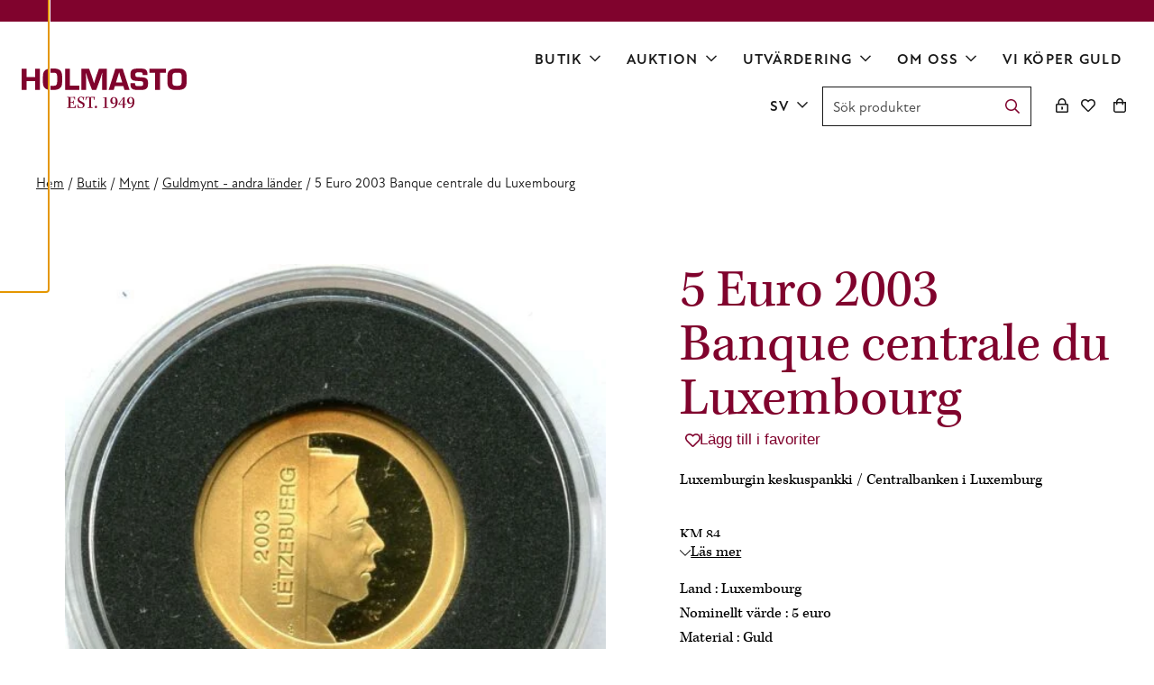

--- FILE ---
content_type: text/html; charset=UTF-8
request_url: https://www.holmasto.fi/sv/product/276e9009-44e5-4c2e-9184-0857d2f5448f-5-euro/
body_size: 21471
content:
<!doctype html>
<html lang="sv-SE">
  <head>
    <meta charset="utf-8">
    <meta http-equiv="x-ua-compatible" content="ie=edge">
    <meta name="viewport" content="width=device-width, initial-scale=1, shrink-to-fit=no">
    <meta name='robots' content='index, follow, max-image-preview:large, max-snippet:-1, max-video-preview:-1' />
<link rel="alternate" href="https://www.holmasto.fi/product/276e9009-44e5-4c2e-9184-0857d2f5448f-5-euro-2003-banque/" hreflang="fi" />
<link rel="alternate" href="https://www.holmasto.fi/sv/product/276e9009-44e5-4c2e-9184-0857d2f5448f-5-euro/" hreflang="sv" />
<link rel="alternate" href="https://www.holmasto.fi/en/product/276e9009-44e5-4c2e-9184-0857d2f5448f-5-euro-2003/" hreflang="en" />

<!-- Google Tag Manager for WordPress by gtm4wp.com -->
<script data-cfasync="false" data-pagespeed-no-defer>
	var gtm4wp_datalayer_name = "dataLayer";
	var dataLayer = dataLayer || [];
	const gtm4wp_use_sku_instead = 1;
	const gtm4wp_currency = 'EUR';
	const gtm4wp_product_per_impression = 10;
	const gtm4wp_clear_ecommerce = false;
	const gtm4wp_datalayer_max_timeout = 2000;
</script>
<!-- End Google Tag Manager for WordPress by gtm4wp.com -->
	<!-- This site is optimized with the Yoast SEO plugin v26.6 - https://yoast.com/wordpress/plugins/seo/ -->
	<title>5 Euro 2003 Banque centrale du Luxembourg - Holmasto</title>
	<link rel="canonical" href="https://www.holmasto.fi/sv/product/276e9009-44e5-4c2e-9184-0857d2f5448f-5-euro/" />
	<meta property="og:locale" content="sv_SE" />
	<meta property="og:locale:alternate" content="fi_FI" />
	<meta property="og:locale:alternate" content="en_US" />
	<meta property="og:type" content="article" />
	<meta property="og:title" content="5 Euro 2003 Banque centrale du Luxembourg - Holmasto" />
	<meta property="og:description" content="Luxemburgin keskuspankki / Centralbanken i Luxemburg KM 84 Kultaa / guld / gold 6.22 g (999/1000). Proof 0 (UNC)" />
	<meta property="og:url" content="https://www.holmasto.fi/sv/product/276e9009-44e5-4c2e-9184-0857d2f5448f-5-euro/" />
	<meta property="og:site_name" content="Holmasto" />
	<meta property="article:modified_time" content="2026-01-13T12:15:44+00:00" />
	<meta property="og:image" content="https://www.holmasto.fi/app/uploads/2019/10/14899-1.jpg" />
	<meta property="og:image:width" content="921" />
	<meta property="og:image:height" content="950" />
	<meta property="og:image:type" content="image/jpeg" />
	<meta name="twitter:card" content="summary_large_image" />
	<script type="application/ld+json" class="yoast-schema-graph">{"@context":"https://schema.org","@graph":[{"@type":"WebPage","@id":"https://www.holmasto.fi/sv/product/276e9009-44e5-4c2e-9184-0857d2f5448f-5-euro/","url":"https://www.holmasto.fi/sv/product/276e9009-44e5-4c2e-9184-0857d2f5448f-5-euro/","name":"5 Euro 2003 Banque centrale du Luxembourg - Holmasto","isPartOf":{"@id":"https://www.holmasto.fi/sv/framsida/#website"},"primaryImageOfPage":{"@id":"https://www.holmasto.fi/sv/product/276e9009-44e5-4c2e-9184-0857d2f5448f-5-euro/#primaryimage"},"image":{"@id":"https://www.holmasto.fi/sv/product/276e9009-44e5-4c2e-9184-0857d2f5448f-5-euro/#primaryimage"},"thumbnailUrl":"https://www.holmasto.fi/app/uploads/2019/10/14899-1.jpg","datePublished":"2019-10-09T14:03:44+00:00","dateModified":"2026-01-13T12:15:44+00:00","breadcrumb":{"@id":"https://www.holmasto.fi/sv/product/276e9009-44e5-4c2e-9184-0857d2f5448f-5-euro/#breadcrumb"},"inLanguage":"sv-SE","potentialAction":[{"@type":"ReadAction","target":["https://www.holmasto.fi/sv/product/276e9009-44e5-4c2e-9184-0857d2f5448f-5-euro/"]}]},{"@type":"ImageObject","inLanguage":"sv-SE","@id":"https://www.holmasto.fi/sv/product/276e9009-44e5-4c2e-9184-0857d2f5448f-5-euro/#primaryimage","url":"https://www.holmasto.fi/app/uploads/2019/10/14899-1.jpg","contentUrl":"https://www.holmasto.fi/app/uploads/2019/10/14899-1.jpg","width":921,"height":950},{"@type":"BreadcrumbList","@id":"https://www.holmasto.fi/sv/product/276e9009-44e5-4c2e-9184-0857d2f5448f-5-euro/#breadcrumb","itemListElement":[{"@type":"ListItem","position":1,"name":"Home","item":"https://www.holmasto.fi/sv/framsida/"},{"@type":"ListItem","position":2,"name":"Tuotteet","item":"https://www.holmasto.fi/sv/shop/"},{"@type":"ListItem","position":3,"name":"5 Euro 2003 Banque centrale du Luxembourg"}]},{"@type":"WebSite","@id":"https://www.holmasto.fi/sv/framsida/#website","url":"https://www.holmasto.fi/sv/framsida/","name":"Holmasto","description":"","potentialAction":[{"@type":"SearchAction","target":{"@type":"EntryPoint","urlTemplate":"https://www.holmasto.fi/sv/framsida/?s={search_term_string}"},"query-input":{"@type":"PropertyValueSpecification","valueRequired":true,"valueName":"search_term_string"}}],"inLanguage":"sv-SE"}]}</script>
	<!-- / Yoast SEO plugin. -->


<link rel='dns-prefetch' href='//kit.fontawesome.com' />
<link rel='dns-prefetch' href='//use.typekit.net' />
<link href='https://www.googletagmanager.com' crossorigin rel='preconnect' />
<link rel="alternate" title="oEmbed (JSON)" type="application/json+oembed" href="https://www.holmasto.fi/wp-json/oembed/1.0/embed?url=https%3A%2F%2Fwww.holmasto.fi%2Fsv%2Fproduct%2F276e9009-44e5-4c2e-9184-0857d2f5448f-5-euro%2F&#038;lang=sv" />
<link rel="alternate" title="oEmbed (XML)" type="text/xml+oembed" href="https://www.holmasto.fi/wp-json/oembed/1.0/embed?url=https%3A%2F%2Fwww.holmasto.fi%2Fsv%2Fproduct%2F276e9009-44e5-4c2e-9184-0857d2f5448f-5-euro%2F&#038;format=xml&#038;lang=sv" />
<style id='wp-img-auto-sizes-contain-inline-css'>
img:is([sizes=auto i],[sizes^="auto," i]){contain-intrinsic-size:3000px 1500px}
/*# sourceURL=wp-img-auto-sizes-contain-inline-css */
</style>
<link rel='stylesheet' id='wc-pakettikauppa-pickup-point-selection-front-checkout-css' href='https://www.holmasto.fi/app/plugins/posti-shipping/assets/blocks/pickup-point-selection/checkout/front.css?ver=0.0.1' media='all' />
<style id='wp-block-library-inline-css'>
:root{--wp-block-synced-color:#7a00df;--wp-block-synced-color--rgb:122,0,223;--wp-bound-block-color:var(--wp-block-synced-color);--wp-editor-canvas-background:#ddd;--wp-admin-theme-color:#007cba;--wp-admin-theme-color--rgb:0,124,186;--wp-admin-theme-color-darker-10:#006ba1;--wp-admin-theme-color-darker-10--rgb:0,107,160.5;--wp-admin-theme-color-darker-20:#005a87;--wp-admin-theme-color-darker-20--rgb:0,90,135;--wp-admin-border-width-focus:2px}@media (min-resolution:192dpi){:root{--wp-admin-border-width-focus:1.5px}}.wp-element-button{cursor:pointer}:root .has-very-light-gray-background-color{background-color:#eee}:root .has-very-dark-gray-background-color{background-color:#313131}:root .has-very-light-gray-color{color:#eee}:root .has-very-dark-gray-color{color:#313131}:root .has-vivid-green-cyan-to-vivid-cyan-blue-gradient-background{background:linear-gradient(135deg,#00d084,#0693e3)}:root .has-purple-crush-gradient-background{background:linear-gradient(135deg,#34e2e4,#4721fb 50%,#ab1dfe)}:root .has-hazy-dawn-gradient-background{background:linear-gradient(135deg,#faaca8,#dad0ec)}:root .has-subdued-olive-gradient-background{background:linear-gradient(135deg,#fafae1,#67a671)}:root .has-atomic-cream-gradient-background{background:linear-gradient(135deg,#fdd79a,#004a59)}:root .has-nightshade-gradient-background{background:linear-gradient(135deg,#330968,#31cdcf)}:root .has-midnight-gradient-background{background:linear-gradient(135deg,#020381,#2874fc)}:root{--wp--preset--font-size--normal:16px;--wp--preset--font-size--huge:42px}.has-regular-font-size{font-size:1em}.has-larger-font-size{font-size:2.625em}.has-normal-font-size{font-size:var(--wp--preset--font-size--normal)}.has-huge-font-size{font-size:var(--wp--preset--font-size--huge)}.has-text-align-center{text-align:center}.has-text-align-left{text-align:left}.has-text-align-right{text-align:right}.has-fit-text{white-space:nowrap!important}#end-resizable-editor-section{display:none}.aligncenter{clear:both}.items-justified-left{justify-content:flex-start}.items-justified-center{justify-content:center}.items-justified-right{justify-content:flex-end}.items-justified-space-between{justify-content:space-between}.screen-reader-text{border:0;clip-path:inset(50%);height:1px;margin:-1px;overflow:hidden;padding:0;position:absolute;width:1px;word-wrap:normal!important}.screen-reader-text:focus{background-color:#ddd;clip-path:none;color:#444;display:block;font-size:1em;height:auto;left:5px;line-height:normal;padding:15px 23px 14px;text-decoration:none;top:5px;width:auto;z-index:100000}html :where(.has-border-color){border-style:solid}html :where([style*=border-top-color]){border-top-style:solid}html :where([style*=border-right-color]){border-right-style:solid}html :where([style*=border-bottom-color]){border-bottom-style:solid}html :where([style*=border-left-color]){border-left-style:solid}html :where([style*=border-width]){border-style:solid}html :where([style*=border-top-width]){border-top-style:solid}html :where([style*=border-right-width]){border-right-style:solid}html :where([style*=border-bottom-width]){border-bottom-style:solid}html :where([style*=border-left-width]){border-left-style:solid}html :where(img[class*=wp-image-]){height:auto;max-width:100%}:where(figure){margin:0 0 1em}html :where(.is-position-sticky){--wp-admin--admin-bar--position-offset:var(--wp-admin--admin-bar--height,0px)}@media screen and (max-width:600px){html :where(.is-position-sticky){--wp-admin--admin-bar--position-offset:0px}}

/*# sourceURL=wp-block-library-inline-css */
</style><style id='wp-block-button-inline-css'>
.wp-block-button__link{align-content:center;box-sizing:border-box;cursor:pointer;display:inline-block;height:100%;text-align:center;word-break:break-word}.wp-block-button__link.aligncenter{text-align:center}.wp-block-button__link.alignright{text-align:right}:where(.wp-block-button__link){border-radius:9999px;box-shadow:none;padding:calc(.667em + 2px) calc(1.333em + 2px);text-decoration:none}.wp-block-button[style*=text-decoration] .wp-block-button__link{text-decoration:inherit}.wp-block-buttons>.wp-block-button.has-custom-width{max-width:none}.wp-block-buttons>.wp-block-button.has-custom-width .wp-block-button__link{width:100%}.wp-block-buttons>.wp-block-button.has-custom-font-size .wp-block-button__link{font-size:inherit}.wp-block-buttons>.wp-block-button.wp-block-button__width-25{width:calc(25% - var(--wp--style--block-gap, .5em)*.75)}.wp-block-buttons>.wp-block-button.wp-block-button__width-50{width:calc(50% - var(--wp--style--block-gap, .5em)*.5)}.wp-block-buttons>.wp-block-button.wp-block-button__width-75{width:calc(75% - var(--wp--style--block-gap, .5em)*.25)}.wp-block-buttons>.wp-block-button.wp-block-button__width-100{flex-basis:100%;width:100%}.wp-block-buttons.is-vertical>.wp-block-button.wp-block-button__width-25{width:25%}.wp-block-buttons.is-vertical>.wp-block-button.wp-block-button__width-50{width:50%}.wp-block-buttons.is-vertical>.wp-block-button.wp-block-button__width-75{width:75%}.wp-block-button.is-style-squared,.wp-block-button__link.wp-block-button.is-style-squared{border-radius:0}.wp-block-button.no-border-radius,.wp-block-button__link.no-border-radius{border-radius:0!important}:root :where(.wp-block-button .wp-block-button__link.is-style-outline),:root :where(.wp-block-button.is-style-outline>.wp-block-button__link){border:2px solid;padding:.667em 1.333em}:root :where(.wp-block-button .wp-block-button__link.is-style-outline:not(.has-text-color)),:root :where(.wp-block-button.is-style-outline>.wp-block-button__link:not(.has-text-color)){color:currentColor}:root :where(.wp-block-button .wp-block-button__link.is-style-outline:not(.has-background)),:root :where(.wp-block-button.is-style-outline>.wp-block-button__link:not(.has-background)){background-color:initial;background-image:none}
/*# sourceURL=https://www.holmasto.fi/wp/wp-includes/blocks/button/style.min.css */
</style>
<style id='wp-block-heading-inline-css'>
h1:where(.wp-block-heading).has-background,h2:where(.wp-block-heading).has-background,h3:where(.wp-block-heading).has-background,h4:where(.wp-block-heading).has-background,h5:where(.wp-block-heading).has-background,h6:where(.wp-block-heading).has-background{padding:1.25em 2.375em}h1.has-text-align-left[style*=writing-mode]:where([style*=vertical-lr]),h1.has-text-align-right[style*=writing-mode]:where([style*=vertical-rl]),h2.has-text-align-left[style*=writing-mode]:where([style*=vertical-lr]),h2.has-text-align-right[style*=writing-mode]:where([style*=vertical-rl]),h3.has-text-align-left[style*=writing-mode]:where([style*=vertical-lr]),h3.has-text-align-right[style*=writing-mode]:where([style*=vertical-rl]),h4.has-text-align-left[style*=writing-mode]:where([style*=vertical-lr]),h4.has-text-align-right[style*=writing-mode]:where([style*=vertical-rl]),h5.has-text-align-left[style*=writing-mode]:where([style*=vertical-lr]),h5.has-text-align-right[style*=writing-mode]:where([style*=vertical-rl]),h6.has-text-align-left[style*=writing-mode]:where([style*=vertical-lr]),h6.has-text-align-right[style*=writing-mode]:where([style*=vertical-rl]){rotate:180deg}
/*# sourceURL=https://www.holmasto.fi/wp/wp-includes/blocks/heading/style.min.css */
</style>
<style id='wp-block-media-text-inline-css'>
.wp-block-media-text{box-sizing:border-box;
  /*!rtl:begin:ignore*/direction:ltr;
  /*!rtl:end:ignore*/display:grid;grid-template-columns:50% 1fr;grid-template-rows:auto}.wp-block-media-text.has-media-on-the-right{grid-template-columns:1fr 50%}.wp-block-media-text.is-vertically-aligned-top>.wp-block-media-text__content,.wp-block-media-text.is-vertically-aligned-top>.wp-block-media-text__media{align-self:start}.wp-block-media-text.is-vertically-aligned-center>.wp-block-media-text__content,.wp-block-media-text.is-vertically-aligned-center>.wp-block-media-text__media,.wp-block-media-text>.wp-block-media-text__content,.wp-block-media-text>.wp-block-media-text__media{align-self:center}.wp-block-media-text.is-vertically-aligned-bottom>.wp-block-media-text__content,.wp-block-media-text.is-vertically-aligned-bottom>.wp-block-media-text__media{align-self:end}.wp-block-media-text>.wp-block-media-text__media{
  /*!rtl:begin:ignore*/grid-column:1;grid-row:1;
  /*!rtl:end:ignore*/margin:0}.wp-block-media-text>.wp-block-media-text__content{direction:ltr;
  /*!rtl:begin:ignore*/grid-column:2;grid-row:1;
  /*!rtl:end:ignore*/padding:0 8%;word-break:break-word}.wp-block-media-text.has-media-on-the-right>.wp-block-media-text__media{
  /*!rtl:begin:ignore*/grid-column:2;grid-row:1
  /*!rtl:end:ignore*/}.wp-block-media-text.has-media-on-the-right>.wp-block-media-text__content{
  /*!rtl:begin:ignore*/grid-column:1;grid-row:1
  /*!rtl:end:ignore*/}.wp-block-media-text__media a{display:block}.wp-block-media-text__media img,.wp-block-media-text__media video{height:auto;max-width:unset;vertical-align:middle;width:100%}.wp-block-media-text.is-image-fill>.wp-block-media-text__media{background-size:cover;height:100%;min-height:250px}.wp-block-media-text.is-image-fill>.wp-block-media-text__media>a{display:block;height:100%}.wp-block-media-text.is-image-fill>.wp-block-media-text__media img{height:1px;margin:-1px;overflow:hidden;padding:0;position:absolute;width:1px;clip:rect(0,0,0,0);border:0}.wp-block-media-text.is-image-fill-element>.wp-block-media-text__media{height:100%;min-height:250px}.wp-block-media-text.is-image-fill-element>.wp-block-media-text__media>a{display:block;height:100%}.wp-block-media-text.is-image-fill-element>.wp-block-media-text__media img{height:100%;object-fit:cover;width:100%}@media (max-width:600px){.wp-block-media-text.is-stacked-on-mobile{grid-template-columns:100%!important}.wp-block-media-text.is-stacked-on-mobile>.wp-block-media-text__media{grid-column:1;grid-row:1}.wp-block-media-text.is-stacked-on-mobile>.wp-block-media-text__content{grid-column:1;grid-row:2}}
/*# sourceURL=https://www.holmasto.fi/wp/wp-includes/blocks/media-text/style.min.css */
</style>
<style id='wp-block-buttons-inline-css'>
.wp-block-buttons{box-sizing:border-box}.wp-block-buttons.is-vertical{flex-direction:column}.wp-block-buttons.is-vertical>.wp-block-button:last-child{margin-bottom:0}.wp-block-buttons>.wp-block-button{display:inline-block;margin:0}.wp-block-buttons.is-content-justification-left{justify-content:flex-start}.wp-block-buttons.is-content-justification-left.is-vertical{align-items:flex-start}.wp-block-buttons.is-content-justification-center{justify-content:center}.wp-block-buttons.is-content-justification-center.is-vertical{align-items:center}.wp-block-buttons.is-content-justification-right{justify-content:flex-end}.wp-block-buttons.is-content-justification-right.is-vertical{align-items:flex-end}.wp-block-buttons.is-content-justification-space-between{justify-content:space-between}.wp-block-buttons.aligncenter{text-align:center}.wp-block-buttons:not(.is-content-justification-space-between,.is-content-justification-right,.is-content-justification-left,.is-content-justification-center) .wp-block-button.aligncenter{margin-left:auto;margin-right:auto;width:100%}.wp-block-buttons[style*=text-decoration] .wp-block-button,.wp-block-buttons[style*=text-decoration] .wp-block-button__link{text-decoration:inherit}.wp-block-buttons.has-custom-font-size .wp-block-button__link{font-size:inherit}.wp-block-buttons .wp-block-button__link{width:100%}.wp-block-button.aligncenter{text-align:center}
/*# sourceURL=https://www.holmasto.fi/wp/wp-includes/blocks/buttons/style.min.css */
</style>
<style id='wp-block-columns-inline-css'>
.wp-block-columns{box-sizing:border-box;display:flex;flex-wrap:wrap!important}@media (min-width:782px){.wp-block-columns{flex-wrap:nowrap!important}}.wp-block-columns{align-items:normal!important}.wp-block-columns.are-vertically-aligned-top{align-items:flex-start}.wp-block-columns.are-vertically-aligned-center{align-items:center}.wp-block-columns.are-vertically-aligned-bottom{align-items:flex-end}@media (max-width:781px){.wp-block-columns:not(.is-not-stacked-on-mobile)>.wp-block-column{flex-basis:100%!important}}@media (min-width:782px){.wp-block-columns:not(.is-not-stacked-on-mobile)>.wp-block-column{flex-basis:0;flex-grow:1}.wp-block-columns:not(.is-not-stacked-on-mobile)>.wp-block-column[style*=flex-basis]{flex-grow:0}}.wp-block-columns.is-not-stacked-on-mobile{flex-wrap:nowrap!important}.wp-block-columns.is-not-stacked-on-mobile>.wp-block-column{flex-basis:0;flex-grow:1}.wp-block-columns.is-not-stacked-on-mobile>.wp-block-column[style*=flex-basis]{flex-grow:0}:where(.wp-block-columns){margin-bottom:1.75em}:where(.wp-block-columns.has-background){padding:1.25em 2.375em}.wp-block-column{flex-grow:1;min-width:0;overflow-wrap:break-word;word-break:break-word}.wp-block-column.is-vertically-aligned-top{align-self:flex-start}.wp-block-column.is-vertically-aligned-center{align-self:center}.wp-block-column.is-vertically-aligned-bottom{align-self:flex-end}.wp-block-column.is-vertically-aligned-stretch{align-self:stretch}.wp-block-column.is-vertically-aligned-bottom,.wp-block-column.is-vertically-aligned-center,.wp-block-column.is-vertically-aligned-top{width:100%}
/*# sourceURL=https://www.holmasto.fi/wp/wp-includes/blocks/columns/style.min.css */
</style>
<style id='wp-block-group-inline-css'>
.wp-block-group{box-sizing:border-box}:where(.wp-block-group.wp-block-group-is-layout-constrained){position:relative}
/*# sourceURL=https://www.holmasto.fi/wp/wp-includes/blocks/group/style.min.css */
</style>
<style id='wp-block-group-theme-inline-css'>
:where(.wp-block-group.has-background){padding:1.25em 2.375em}
/*# sourceURL=https://www.holmasto.fi/wp/wp-includes/blocks/group/theme.min.css */
</style>
<style id='wp-block-paragraph-inline-css'>
.is-small-text{font-size:.875em}.is-regular-text{font-size:1em}.is-large-text{font-size:2.25em}.is-larger-text{font-size:3em}.has-drop-cap:not(:focus):first-letter{float:left;font-size:8.4em;font-style:normal;font-weight:100;line-height:.68;margin:.05em .1em 0 0;text-transform:uppercase}body.rtl .has-drop-cap:not(:focus):first-letter{float:none;margin-left:.1em}p.has-drop-cap.has-background{overflow:hidden}:root :where(p.has-background){padding:1.25em 2.375em}:where(p.has-text-color:not(.has-link-color)) a{color:inherit}p.has-text-align-left[style*="writing-mode:vertical-lr"],p.has-text-align-right[style*="writing-mode:vertical-rl"]{rotate:180deg}
/*# sourceURL=https://www.holmasto.fi/wp/wp-includes/blocks/paragraph/style.min.css */
</style>
<style id='wp-block-social-links-inline-css'>
.wp-block-social-links{background:none;box-sizing:border-box;margin-left:0;padding-left:0;padding-right:0;text-indent:0}.wp-block-social-links .wp-social-link a,.wp-block-social-links .wp-social-link a:hover{border-bottom:0;box-shadow:none;text-decoration:none}.wp-block-social-links .wp-social-link svg{height:1em;width:1em}.wp-block-social-links .wp-social-link span:not(.screen-reader-text){font-size:.65em;margin-left:.5em;margin-right:.5em}.wp-block-social-links.has-small-icon-size{font-size:16px}.wp-block-social-links,.wp-block-social-links.has-normal-icon-size{font-size:24px}.wp-block-social-links.has-large-icon-size{font-size:36px}.wp-block-social-links.has-huge-icon-size{font-size:48px}.wp-block-social-links.aligncenter{display:flex;justify-content:center}.wp-block-social-links.alignright{justify-content:flex-end}.wp-block-social-link{border-radius:9999px;display:block}@media not (prefers-reduced-motion){.wp-block-social-link{transition:transform .1s ease}}.wp-block-social-link{height:auto}.wp-block-social-link a{align-items:center;display:flex;line-height:0}.wp-block-social-link:hover{transform:scale(1.1)}.wp-block-social-links .wp-block-social-link.wp-social-link{display:inline-block;margin:0;padding:0}.wp-block-social-links .wp-block-social-link.wp-social-link .wp-block-social-link-anchor,.wp-block-social-links .wp-block-social-link.wp-social-link .wp-block-social-link-anchor svg,.wp-block-social-links .wp-block-social-link.wp-social-link .wp-block-social-link-anchor:active,.wp-block-social-links .wp-block-social-link.wp-social-link .wp-block-social-link-anchor:hover,.wp-block-social-links .wp-block-social-link.wp-social-link .wp-block-social-link-anchor:visited{color:currentColor;fill:currentColor}:where(.wp-block-social-links:not(.is-style-logos-only)) .wp-social-link{background-color:#f0f0f0;color:#444}:where(.wp-block-social-links:not(.is-style-logos-only)) .wp-social-link-amazon{background-color:#f90;color:#fff}:where(.wp-block-social-links:not(.is-style-logos-only)) .wp-social-link-bandcamp{background-color:#1ea0c3;color:#fff}:where(.wp-block-social-links:not(.is-style-logos-only)) .wp-social-link-behance{background-color:#0757fe;color:#fff}:where(.wp-block-social-links:not(.is-style-logos-only)) .wp-social-link-bluesky{background-color:#0a7aff;color:#fff}:where(.wp-block-social-links:not(.is-style-logos-only)) .wp-social-link-codepen{background-color:#1e1f26;color:#fff}:where(.wp-block-social-links:not(.is-style-logos-only)) .wp-social-link-deviantart{background-color:#02e49b;color:#fff}:where(.wp-block-social-links:not(.is-style-logos-only)) .wp-social-link-discord{background-color:#5865f2;color:#fff}:where(.wp-block-social-links:not(.is-style-logos-only)) .wp-social-link-dribbble{background-color:#e94c89;color:#fff}:where(.wp-block-social-links:not(.is-style-logos-only)) .wp-social-link-dropbox{background-color:#4280ff;color:#fff}:where(.wp-block-social-links:not(.is-style-logos-only)) .wp-social-link-etsy{background-color:#f45800;color:#fff}:where(.wp-block-social-links:not(.is-style-logos-only)) .wp-social-link-facebook{background-color:#0866ff;color:#fff}:where(.wp-block-social-links:not(.is-style-logos-only)) .wp-social-link-fivehundredpx{background-color:#000;color:#fff}:where(.wp-block-social-links:not(.is-style-logos-only)) .wp-social-link-flickr{background-color:#0461dd;color:#fff}:where(.wp-block-social-links:not(.is-style-logos-only)) .wp-social-link-foursquare{background-color:#e65678;color:#fff}:where(.wp-block-social-links:not(.is-style-logos-only)) .wp-social-link-github{background-color:#24292d;color:#fff}:where(.wp-block-social-links:not(.is-style-logos-only)) .wp-social-link-goodreads{background-color:#eceadd;color:#382110}:where(.wp-block-social-links:not(.is-style-logos-only)) .wp-social-link-google{background-color:#ea4434;color:#fff}:where(.wp-block-social-links:not(.is-style-logos-only)) .wp-social-link-gravatar{background-color:#1d4fc4;color:#fff}:where(.wp-block-social-links:not(.is-style-logos-only)) .wp-social-link-instagram{background-color:#f00075;color:#fff}:where(.wp-block-social-links:not(.is-style-logos-only)) .wp-social-link-lastfm{background-color:#e21b24;color:#fff}:where(.wp-block-social-links:not(.is-style-logos-only)) .wp-social-link-linkedin{background-color:#0d66c2;color:#fff}:where(.wp-block-social-links:not(.is-style-logos-only)) .wp-social-link-mastodon{background-color:#3288d4;color:#fff}:where(.wp-block-social-links:not(.is-style-logos-only)) .wp-social-link-medium{background-color:#000;color:#fff}:where(.wp-block-social-links:not(.is-style-logos-only)) .wp-social-link-meetup{background-color:#f6405f;color:#fff}:where(.wp-block-social-links:not(.is-style-logos-only)) .wp-social-link-patreon{background-color:#000;color:#fff}:where(.wp-block-social-links:not(.is-style-logos-only)) .wp-social-link-pinterest{background-color:#e60122;color:#fff}:where(.wp-block-social-links:not(.is-style-logos-only)) .wp-social-link-pocket{background-color:#ef4155;color:#fff}:where(.wp-block-social-links:not(.is-style-logos-only)) .wp-social-link-reddit{background-color:#ff4500;color:#fff}:where(.wp-block-social-links:not(.is-style-logos-only)) .wp-social-link-skype{background-color:#0478d7;color:#fff}:where(.wp-block-social-links:not(.is-style-logos-only)) .wp-social-link-snapchat{background-color:#fefc00;color:#fff;stroke:#000}:where(.wp-block-social-links:not(.is-style-logos-only)) .wp-social-link-soundcloud{background-color:#ff5600;color:#fff}:where(.wp-block-social-links:not(.is-style-logos-only)) .wp-social-link-spotify{background-color:#1bd760;color:#fff}:where(.wp-block-social-links:not(.is-style-logos-only)) .wp-social-link-telegram{background-color:#2aabee;color:#fff}:where(.wp-block-social-links:not(.is-style-logos-only)) .wp-social-link-threads{background-color:#000;color:#fff}:where(.wp-block-social-links:not(.is-style-logos-only)) .wp-social-link-tiktok{background-color:#000;color:#fff}:where(.wp-block-social-links:not(.is-style-logos-only)) .wp-social-link-tumblr{background-color:#011835;color:#fff}:where(.wp-block-social-links:not(.is-style-logos-only)) .wp-social-link-twitch{background-color:#6440a4;color:#fff}:where(.wp-block-social-links:not(.is-style-logos-only)) .wp-social-link-twitter{background-color:#1da1f2;color:#fff}:where(.wp-block-social-links:not(.is-style-logos-only)) .wp-social-link-vimeo{background-color:#1eb7ea;color:#fff}:where(.wp-block-social-links:not(.is-style-logos-only)) .wp-social-link-vk{background-color:#4680c2;color:#fff}:where(.wp-block-social-links:not(.is-style-logos-only)) .wp-social-link-wordpress{background-color:#3499cd;color:#fff}:where(.wp-block-social-links:not(.is-style-logos-only)) .wp-social-link-whatsapp{background-color:#25d366;color:#fff}:where(.wp-block-social-links:not(.is-style-logos-only)) .wp-social-link-x{background-color:#000;color:#fff}:where(.wp-block-social-links:not(.is-style-logos-only)) .wp-social-link-yelp{background-color:#d32422;color:#fff}:where(.wp-block-social-links:not(.is-style-logos-only)) .wp-social-link-youtube{background-color:red;color:#fff}:where(.wp-block-social-links.is-style-logos-only) .wp-social-link{background:none}:where(.wp-block-social-links.is-style-logos-only) .wp-social-link svg{height:1.25em;width:1.25em}:where(.wp-block-social-links.is-style-logos-only) .wp-social-link-amazon{color:#f90}:where(.wp-block-social-links.is-style-logos-only) .wp-social-link-bandcamp{color:#1ea0c3}:where(.wp-block-social-links.is-style-logos-only) .wp-social-link-behance{color:#0757fe}:where(.wp-block-social-links.is-style-logos-only) .wp-social-link-bluesky{color:#0a7aff}:where(.wp-block-social-links.is-style-logos-only) .wp-social-link-codepen{color:#1e1f26}:where(.wp-block-social-links.is-style-logos-only) .wp-social-link-deviantart{color:#02e49b}:where(.wp-block-social-links.is-style-logos-only) .wp-social-link-discord{color:#5865f2}:where(.wp-block-social-links.is-style-logos-only) .wp-social-link-dribbble{color:#e94c89}:where(.wp-block-social-links.is-style-logos-only) .wp-social-link-dropbox{color:#4280ff}:where(.wp-block-social-links.is-style-logos-only) .wp-social-link-etsy{color:#f45800}:where(.wp-block-social-links.is-style-logos-only) .wp-social-link-facebook{color:#0866ff}:where(.wp-block-social-links.is-style-logos-only) .wp-social-link-fivehundredpx{color:#000}:where(.wp-block-social-links.is-style-logos-only) .wp-social-link-flickr{color:#0461dd}:where(.wp-block-social-links.is-style-logos-only) .wp-social-link-foursquare{color:#e65678}:where(.wp-block-social-links.is-style-logos-only) .wp-social-link-github{color:#24292d}:where(.wp-block-social-links.is-style-logos-only) .wp-social-link-goodreads{color:#382110}:where(.wp-block-social-links.is-style-logos-only) .wp-social-link-google{color:#ea4434}:where(.wp-block-social-links.is-style-logos-only) .wp-social-link-gravatar{color:#1d4fc4}:where(.wp-block-social-links.is-style-logos-only) .wp-social-link-instagram{color:#f00075}:where(.wp-block-social-links.is-style-logos-only) .wp-social-link-lastfm{color:#e21b24}:where(.wp-block-social-links.is-style-logos-only) .wp-social-link-linkedin{color:#0d66c2}:where(.wp-block-social-links.is-style-logos-only) .wp-social-link-mastodon{color:#3288d4}:where(.wp-block-social-links.is-style-logos-only) .wp-social-link-medium{color:#000}:where(.wp-block-social-links.is-style-logos-only) .wp-social-link-meetup{color:#f6405f}:where(.wp-block-social-links.is-style-logos-only) .wp-social-link-patreon{color:#000}:where(.wp-block-social-links.is-style-logos-only) .wp-social-link-pinterest{color:#e60122}:where(.wp-block-social-links.is-style-logos-only) .wp-social-link-pocket{color:#ef4155}:where(.wp-block-social-links.is-style-logos-only) .wp-social-link-reddit{color:#ff4500}:where(.wp-block-social-links.is-style-logos-only) .wp-social-link-skype{color:#0478d7}:where(.wp-block-social-links.is-style-logos-only) .wp-social-link-snapchat{color:#fff;stroke:#000}:where(.wp-block-social-links.is-style-logos-only) .wp-social-link-soundcloud{color:#ff5600}:where(.wp-block-social-links.is-style-logos-only) .wp-social-link-spotify{color:#1bd760}:where(.wp-block-social-links.is-style-logos-only) .wp-social-link-telegram{color:#2aabee}:where(.wp-block-social-links.is-style-logos-only) .wp-social-link-threads{color:#000}:where(.wp-block-social-links.is-style-logos-only) .wp-social-link-tiktok{color:#000}:where(.wp-block-social-links.is-style-logos-only) .wp-social-link-tumblr{color:#011835}:where(.wp-block-social-links.is-style-logos-only) .wp-social-link-twitch{color:#6440a4}:where(.wp-block-social-links.is-style-logos-only) .wp-social-link-twitter{color:#1da1f2}:where(.wp-block-social-links.is-style-logos-only) .wp-social-link-vimeo{color:#1eb7ea}:where(.wp-block-social-links.is-style-logos-only) .wp-social-link-vk{color:#4680c2}:where(.wp-block-social-links.is-style-logos-only) .wp-social-link-whatsapp{color:#25d366}:where(.wp-block-social-links.is-style-logos-only) .wp-social-link-wordpress{color:#3499cd}:where(.wp-block-social-links.is-style-logos-only) .wp-social-link-x{color:#000}:where(.wp-block-social-links.is-style-logos-only) .wp-social-link-yelp{color:#d32422}:where(.wp-block-social-links.is-style-logos-only) .wp-social-link-youtube{color:red}.wp-block-social-links.is-style-pill-shape .wp-social-link{width:auto}:root :where(.wp-block-social-links .wp-social-link a){padding:.25em}:root :where(.wp-block-social-links.is-style-logos-only .wp-social-link a){padding:0}:root :where(.wp-block-social-links.is-style-pill-shape .wp-social-link a){padding-left:.6666666667em;padding-right:.6666666667em}.wp-block-social-links:not(.has-icon-color):not(.has-icon-background-color) .wp-social-link-snapchat .wp-block-social-link-label{color:#000}
/*# sourceURL=https://www.holmasto.fi/wp/wp-includes/blocks/social-links/style.min.css */
</style>
<style id='global-styles-inline-css'>
:root{--wp--preset--aspect-ratio--square: 1;--wp--preset--aspect-ratio--4-3: 4/3;--wp--preset--aspect-ratio--3-4: 3/4;--wp--preset--aspect-ratio--3-2: 3/2;--wp--preset--aspect-ratio--2-3: 2/3;--wp--preset--aspect-ratio--16-9: 16/9;--wp--preset--aspect-ratio--9-16: 9/16;--wp--preset--color--black: var(--gds-color-black);--wp--preset--color--cyan-bluish-gray: #abb8c3;--wp--preset--color--white: var(--gds-color-white);--wp--preset--color--pale-pink: #f78da7;--wp--preset--color--vivid-red: #cf2e2e;--wp--preset--color--luminous-vivid-orange: #ff6900;--wp--preset--color--luminous-vivid-amber: #fcb900;--wp--preset--color--light-green-cyan: #7bdcb5;--wp--preset--color--vivid-green-cyan: #00d084;--wp--preset--color--pale-cyan-blue: #8ed1fc;--wp--preset--color--vivid-cyan-blue: #0693e3;--wp--preset--color--vivid-purple: #9b51e0;--wp--preset--color--ui-01: var(--gds-color-ui-01);--wp--preset--color--ui-02: var(--gds-color-ui-02);--wp--preset--color--ui-background-01: var(--gds-color-ui-background-01);--wp--preset--color--error: var(--gds-color-error);--wp--preset--color--success: var(--gds-color-success);--wp--preset--color--gradient-grey: #707070;--wp--preset--gradient--vivid-cyan-blue-to-vivid-purple: linear-gradient(135deg,rgb(6,147,227) 0%,rgb(155,81,224) 100%);--wp--preset--gradient--light-green-cyan-to-vivid-green-cyan: linear-gradient(135deg,rgb(122,220,180) 0%,rgb(0,208,130) 100%);--wp--preset--gradient--luminous-vivid-amber-to-luminous-vivid-orange: linear-gradient(135deg,rgb(252,185,0) 0%,rgb(255,105,0) 100%);--wp--preset--gradient--luminous-vivid-orange-to-vivid-red: linear-gradient(135deg,rgb(255,105,0) 0%,rgb(207,46,46) 100%);--wp--preset--gradient--very-light-gray-to-cyan-bluish-gray: linear-gradient(135deg,rgb(238,238,238) 0%,rgb(169,184,195) 100%);--wp--preset--gradient--cool-to-warm-spectrum: linear-gradient(135deg,rgb(74,234,220) 0%,rgb(151,120,209) 20%,rgb(207,42,186) 40%,rgb(238,44,130) 60%,rgb(251,105,98) 80%,rgb(254,248,76) 100%);--wp--preset--gradient--blush-light-purple: linear-gradient(135deg,rgb(255,206,236) 0%,rgb(152,150,240) 100%);--wp--preset--gradient--blush-bordeaux: linear-gradient(135deg,rgb(254,205,165) 0%,rgb(254,45,45) 50%,rgb(107,0,62) 100%);--wp--preset--gradient--luminous-dusk: linear-gradient(135deg,rgb(255,203,112) 0%,rgb(199,81,192) 50%,rgb(65,88,208) 100%);--wp--preset--gradient--pale-ocean: linear-gradient(135deg,rgb(255,245,203) 0%,rgb(182,227,212) 50%,rgb(51,167,181) 100%);--wp--preset--gradient--electric-grass: linear-gradient(135deg,rgb(202,248,128) 0%,rgb(113,206,126) 100%);--wp--preset--gradient--midnight: linear-gradient(135deg,rgb(2,3,129) 0%,rgb(40,116,252) 100%);--wp--preset--font-size--small: 13px;--wp--preset--font-size--medium: 20px;--wp--preset--font-size--large: 36px;--wp--preset--font-size--x-large: 42px;--wp--preset--font-size--xs-paragraph: var(--gds-paragraph-xs-font-size);--wp--preset--font-size--s-paragraph: var(--gds-paragraph-s-font-size);--wp--preset--font-size--m-paragraph: var(--gds-paragraph-m-font-size);--wp--preset--font-size--l-paragraph: var(--gds-paragraph-l-font-size);--wp--preset--font-size--xs-heading: var(--gds-heading-xs-font-size);--wp--preset--font-size--s-heading: var(--gds-heading-s-font-size);--wp--preset--font-size--m-heading: var(--gds-heading-m-font-size);--wp--preset--font-size--l-heading: var(--gds-heading-l-font-size);--wp--preset--font-size--xl-heading: var(--gds-heading-xl-font-size);--wp--preset--font-size--xxl-heading: var(--gds-heading-2xl-font-size);--wp--preset--spacing--20: 0.44rem;--wp--preset--spacing--30: 0.67rem;--wp--preset--spacing--40: 1rem;--wp--preset--spacing--50: 1.5rem;--wp--preset--spacing--60: 2.25rem;--wp--preset--spacing--70: 3.38rem;--wp--preset--spacing--80: 5.06rem;--wp--preset--shadow--natural: 6px 6px 9px rgba(0, 0, 0, 0.2);--wp--preset--shadow--deep: 12px 12px 50px rgba(0, 0, 0, 0.4);--wp--preset--shadow--sharp: 6px 6px 0px rgba(0, 0, 0, 0.2);--wp--preset--shadow--outlined: 6px 6px 0px -3px rgb(255, 255, 255), 6px 6px rgb(0, 0, 0);--wp--preset--shadow--crisp: 6px 6px 0px rgb(0, 0, 0);}:where(.is-layout-flex){gap: 0.5em;}:where(.is-layout-grid){gap: 0.5em;}body .is-layout-flex{display: flex;}.is-layout-flex{flex-wrap: wrap;align-items: center;}.is-layout-flex > :is(*, div){margin: 0;}body .is-layout-grid{display: grid;}.is-layout-grid > :is(*, div){margin: 0;}:where(.wp-block-columns.is-layout-flex){gap: 2em;}:where(.wp-block-columns.is-layout-grid){gap: 2em;}:where(.wp-block-post-template.is-layout-flex){gap: 1.25em;}:where(.wp-block-post-template.is-layout-grid){gap: 1.25em;}.has-black-color{color: var(--wp--preset--color--black) !important;}.has-cyan-bluish-gray-color{color: var(--wp--preset--color--cyan-bluish-gray) !important;}.has-white-color{color: var(--wp--preset--color--white) !important;}.has-pale-pink-color{color: var(--wp--preset--color--pale-pink) !important;}.has-vivid-red-color{color: var(--wp--preset--color--vivid-red) !important;}.has-luminous-vivid-orange-color{color: var(--wp--preset--color--luminous-vivid-orange) !important;}.has-luminous-vivid-amber-color{color: var(--wp--preset--color--luminous-vivid-amber) !important;}.has-light-green-cyan-color{color: var(--wp--preset--color--light-green-cyan) !important;}.has-vivid-green-cyan-color{color: var(--wp--preset--color--vivid-green-cyan) !important;}.has-pale-cyan-blue-color{color: var(--wp--preset--color--pale-cyan-blue) !important;}.has-vivid-cyan-blue-color{color: var(--wp--preset--color--vivid-cyan-blue) !important;}.has-vivid-purple-color{color: var(--wp--preset--color--vivid-purple) !important;}.has-black-background-color{background-color: var(--wp--preset--color--black) !important;}.has-cyan-bluish-gray-background-color{background-color: var(--wp--preset--color--cyan-bluish-gray) !important;}.has-white-background-color{background-color: var(--wp--preset--color--white) !important;}.has-pale-pink-background-color{background-color: var(--wp--preset--color--pale-pink) !important;}.has-vivid-red-background-color{background-color: var(--wp--preset--color--vivid-red) !important;}.has-luminous-vivid-orange-background-color{background-color: var(--wp--preset--color--luminous-vivid-orange) !important;}.has-luminous-vivid-amber-background-color{background-color: var(--wp--preset--color--luminous-vivid-amber) !important;}.has-light-green-cyan-background-color{background-color: var(--wp--preset--color--light-green-cyan) !important;}.has-vivid-green-cyan-background-color{background-color: var(--wp--preset--color--vivid-green-cyan) !important;}.has-pale-cyan-blue-background-color{background-color: var(--wp--preset--color--pale-cyan-blue) !important;}.has-vivid-cyan-blue-background-color{background-color: var(--wp--preset--color--vivid-cyan-blue) !important;}.has-vivid-purple-background-color{background-color: var(--wp--preset--color--vivid-purple) !important;}.has-black-border-color{border-color: var(--wp--preset--color--black) !important;}.has-cyan-bluish-gray-border-color{border-color: var(--wp--preset--color--cyan-bluish-gray) !important;}.has-white-border-color{border-color: var(--wp--preset--color--white) !important;}.has-pale-pink-border-color{border-color: var(--wp--preset--color--pale-pink) !important;}.has-vivid-red-border-color{border-color: var(--wp--preset--color--vivid-red) !important;}.has-luminous-vivid-orange-border-color{border-color: var(--wp--preset--color--luminous-vivid-orange) !important;}.has-luminous-vivid-amber-border-color{border-color: var(--wp--preset--color--luminous-vivid-amber) !important;}.has-light-green-cyan-border-color{border-color: var(--wp--preset--color--light-green-cyan) !important;}.has-vivid-green-cyan-border-color{border-color: var(--wp--preset--color--vivid-green-cyan) !important;}.has-pale-cyan-blue-border-color{border-color: var(--wp--preset--color--pale-cyan-blue) !important;}.has-vivid-cyan-blue-border-color{border-color: var(--wp--preset--color--vivid-cyan-blue) !important;}.has-vivid-purple-border-color{border-color: var(--wp--preset--color--vivid-purple) !important;}.has-vivid-cyan-blue-to-vivid-purple-gradient-background{background: var(--wp--preset--gradient--vivid-cyan-blue-to-vivid-purple) !important;}.has-light-green-cyan-to-vivid-green-cyan-gradient-background{background: var(--wp--preset--gradient--light-green-cyan-to-vivid-green-cyan) !important;}.has-luminous-vivid-amber-to-luminous-vivid-orange-gradient-background{background: var(--wp--preset--gradient--luminous-vivid-amber-to-luminous-vivid-orange) !important;}.has-luminous-vivid-orange-to-vivid-red-gradient-background{background: var(--wp--preset--gradient--luminous-vivid-orange-to-vivid-red) !important;}.has-very-light-gray-to-cyan-bluish-gray-gradient-background{background: var(--wp--preset--gradient--very-light-gray-to-cyan-bluish-gray) !important;}.has-cool-to-warm-spectrum-gradient-background{background: var(--wp--preset--gradient--cool-to-warm-spectrum) !important;}.has-blush-light-purple-gradient-background{background: var(--wp--preset--gradient--blush-light-purple) !important;}.has-blush-bordeaux-gradient-background{background: var(--wp--preset--gradient--blush-bordeaux) !important;}.has-luminous-dusk-gradient-background{background: var(--wp--preset--gradient--luminous-dusk) !important;}.has-pale-ocean-gradient-background{background: var(--wp--preset--gradient--pale-ocean) !important;}.has-electric-grass-gradient-background{background: var(--wp--preset--gradient--electric-grass) !important;}.has-midnight-gradient-background{background: var(--wp--preset--gradient--midnight) !important;}.has-small-font-size{font-size: var(--wp--preset--font-size--small) !important;}.has-medium-font-size{font-size: var(--wp--preset--font-size--medium) !important;}.has-large-font-size{font-size: var(--wp--preset--font-size--large) !important;}.has-x-large-font-size{font-size: var(--wp--preset--font-size--x-large) !important;}
:where(.wp-block-columns.is-layout-flex){gap: 2em;}:where(.wp-block-columns.is-layout-grid){gap: 2em;}
/*# sourceURL=global-styles-inline-css */
</style>
<style id='block-style-variation-styles-inline-css'>
:root :where(.wp-block-button.is-style-outline--1 .wp-block-button__link){background: transparent none;border-color: currentColor;border-width: 2px;border-style: solid;color: currentColor;padding-top: 0.667em;padding-right: 1.33em;padding-bottom: 0.667em;padding-left: 1.33em;}
/*# sourceURL=block-style-variation-styles-inline-css */
</style>
<style id='core-block-supports-inline-css'>
.wp-container-core-buttons-is-layout-7e5fce0a{justify-content:flex-start;}.wp-container-core-columns-is-layout-9d6595d7{flex-wrap:nowrap;}
/*# sourceURL=core-block-supports-inline-css */
</style>

<style id='classic-theme-styles-inline-css'>
/*! This file is auto-generated */
.wp-block-button__link{color:#fff;background-color:#32373c;border-radius:9999px;box-shadow:none;text-decoration:none;padding:calc(.667em + 2px) calc(1.333em + 2px);font-size:1.125em}.wp-block-file__button{background:#32373c;color:#fff;text-decoration:none}
/*# sourceURL=/wp-includes/css/classic-themes.min.css */
</style>
<style id='genero-cmp/css-inline-css'>
gds-cmp-modal-dialog{display:none}body.has-gds-cmp-consent--marketing [data-consent-optout=marketing],body.has-gds-cmp-consent--marketing.has-gds-cmp-consent--necessary [data-consent-optout*=marketing][data-consent-optout*=necessary],body.has-gds-cmp-consent--marketing.has-gds-cmp-consent--preferences [data-consent-optout*=marketing][data-consent-optout*=preferences],body.has-gds-cmp-consent--marketing.has-gds-cmp-consent--statistics [data-consent-optout*=marketing][data-consent-optout*=statistics],body.has-gds-cmp-consent--necessary [data-consent-optout=necessary],body.has-gds-cmp-consent--necessary.has-gds-cmp-consent--marketing [data-consent-optout*=necessary][data-consent-optout*=marketing],body.has-gds-cmp-consent--necessary.has-gds-cmp-consent--preferences [data-consent-optout*=necessary][data-consent-optout*=preferences],body.has-gds-cmp-consent--necessary.has-gds-cmp-consent--statistics [data-consent-optout*=necessary][data-consent-optout*=statistics],body.has-gds-cmp-consent--preferences [data-consent-optout=preferences],body.has-gds-cmp-consent--preferences.has-gds-cmp-consent--marketing [data-consent-optout*=preferences][data-consent-optout*=marketing],body.has-gds-cmp-consent--preferences.has-gds-cmp-consent--necessary [data-consent-optout*=preferences][data-consent-optout*=necessary],body.has-gds-cmp-consent--preferences.has-gds-cmp-consent--statistics [data-consent-optout*=preferences][data-consent-optout*=statistics],body.has-gds-cmp-consent--statistics [data-consent-optout=statistics],body.has-gds-cmp-consent--statistics.has-gds-cmp-consent--marketing [data-consent-optout*=statistics][data-consent-optout*=marketing],body.has-gds-cmp-consent--statistics.has-gds-cmp-consent--necessary [data-consent-optout*=statistics][data-consent-optout*=necessary],body.has-gds-cmp-consent--statistics.has-gds-cmp-consent--preferences [data-consent-optout*=statistics][data-consent-optout*=preferences],body:not(.has-gds-cmp-consent--marketing) [data-consent-optin*=marketing],body:not(.has-gds-cmp-consent--necessary) [data-consent-optin*=necessary],body:not(.has-gds-cmp-consent--preferences) [data-consent-optin*=preferences],body:not(.has-gds-cmp-consent--statistics) [data-consent-optin*=statistics]{display:none!important}

/*# sourceURL=https://www.holmasto.fi/app/plugins/genero-cmp/dist/main.css */
</style>
<link rel='stylesheet' id='photoswipe-css' href='https://www.holmasto.fi/app/plugins/woocommerce/assets/css/photoswipe/photoswipe.min.css?ver=10.4.3' media='all' />
<link rel='stylesheet' id='photoswipe-default-skin-css' href='https://www.holmasto.fi/app/plugins/woocommerce/assets/css/photoswipe/default-skin/default-skin.min.css?ver=10.4.3' media='all' />
<style id='woocommerce-inline-inline-css'>
.woocommerce form .form-row .required { visibility: visible; }
/*# sourceURL=woocommerce-inline-inline-css */
</style>
<link rel='stylesheet' id='swiper-css' href='https://www.holmasto.fi/app/plugins/woo-product-variation-gallery/assets/css/swiper-bundle.min.css?ver=8.4.5' media='all' />
<link rel='stylesheet' id='taxopress-frontend-css-css' href='https://www.holmasto.fi/app/plugins/simple-tags/assets/frontend/css/frontend.css?ver=3.42.0' media='all' />
<link rel='stylesheet' id='sage/app.css-css' href='https://www.holmasto.fi/app/themes/wp-gds-theme/public/styles/app.css?id=b2537a1f40c76c43c4b4' media='all' />
<link rel='stylesheet' id='fonts/adobe-css' href='https://use.typekit.net/uro8dej.css' media='all' />
<script id="genero-cmp/js-js-extra">
var gdsCmp = {"consents":[{"id":"necessary","label":"N\u00f6dv\u00e4ndig","description":"Dessa cookies hj\u00e4lper oss att m\u00e4ta och optimera v\u00e5r marknadsf\u00f6ring.","necessary":true,"consent":true,"gtmConsentModes":["security_storage"],"wpConsentApiCategory":"functional"},{"id":"preferences","label":"Inst\u00e4llningar","description":"Cookies f\u00f6r inst\u00e4llningar l\u00e5ter en webbplats komma ih\u00e5g information som \u00e4ndrar hur webbplatsen fungerar eller visas. Detta kan t.ex. vara f\u00f6redraget spr\u00e5k eller regionen du befinner dig i.","necessary":false,"consent":false,"gtmConsentModes":["functionality_storage","personalization_storage"],"wpConsentApiCategory":"preferences"},{"id":"statistics","label":"Statistik","description":"F\u00f6r att f\u00f6rb\u00e4ttra v\u00e5r hemsida samlar vi anonym information som \u00e4r till f\u00f6r statistikf\u00f6ring och analyser. Med hj\u00e4lp av dessa cookies kan vi t.ex f\u00f6ja med hur m\u00e5nga bes\u00f6kare sidan har eller hur l\u00e4nge de stannat p\u00e5 sidan. Detta hj\u00e4lper oss att skapa en b\u00e4ttre anv\u00e4ndarupplevelse.","necessary":false,"consent":false,"gtmConsentModes":["analytics_storage"],"wpConsentApiCategory":"statistics"},{"id":"marketing","label":"Marknadsf\u00f6ring","description":"Dessa cookies \u00e4r n\u00f6dv\u00e4ndiga f\u00f6r att sidan skall fungera korrekt.","necessary":false,"consent":false,"gtmConsentModes":["ad_storage","ad_user_data","ad_personalization"],"wpConsentApiCategory":"marketing"}],"necessary_cookies":["wp-settings-","wp-settings-time-","wordpress_test_cookie","wordpress_logged_in_","wordpress_sec_","wp_woocommerce_session_","woocommerce_cart_hash","woocommerce_items_in_cart","wp_user_logged_in","wp_user_cart_count"]};
//# sourceURL=genero-cmp%2Fjs-js-extra
</script>
<script id="genero-cmp/js-js-before">
(()=>{"use strict";function e(t){return e="function"==typeof Symbol&&"symbol"==typeof Symbol.iterator?function(e){return typeof e}:function(e){return e&&"function"==typeof Symbol&&e.constructor===Symbol&&e!==Symbol.prototype?"symbol":typeof e},e(t)}function t(t){var n=function(t,n){if("object"!=e(t)||!t)return t;var o=t[Symbol.toPrimitive];if(void 0!==o){var r=o.call(t,n||"default");if("object"!=e(r))return r;throw new TypeError("@@toPrimitive must return a primitive value.")}return("string"===n?String:Number)(t)}(t,"string");return"symbol"==e(n)?n:n+""}function n(e,n,o){return(n=t(n))in e?Object.defineProperty(e,n,{value:o,enumerable:!0,configurable:!0,writable:!0}):e[n]=o,e}function o(e){return e?.constructor===Object}function r(){window.dataLayer=window.dataLayer||[],window.dataLayer.push(arguments),console.debug("gtag",...arguments)}function i(e,t){var n=Object.keys(e);if(Object.getOwnPropertySymbols){var o=Object.getOwnPropertySymbols(e);t&&(o=o.filter((function(t){return Object.getOwnPropertyDescriptor(e,t).enumerable}))),n.push.apply(n,o)}return n}function s(e){for(var t=1;t<arguments.length;t++){var o=null!=arguments[t]?arguments[t]:{};t%2?i(Object(o),!0).forEach((function(t){n(e,t,o[t])})):Object.getOwnPropertyDescriptors?Object.defineProperties(e,Object.getOwnPropertyDescriptors(o)):i(Object(o)).forEach((function(t){Object.defineProperty(e,t,Object.getOwnPropertyDescriptor(o,t))}))}return e}const c="gds-consent",a="necessary",d="marketing",u="statistics";function f(){return function(e){let t={consents:{},version:void 0};try{const n=JSON.parse(decodeURIComponent(e));o(n)&&(o(n.consents)&&(t.consents=n.consents),"number"==typeof n.version&&(t.version=n.version))}catch(n){if("string"==typeof e&&/[0-9](,[01])+/.test(e)){const n=e.split(",");t=s(s({},t),{version:n.shift()||void 0,consents:{[a]:"1"===n.shift(),[u]:"1"===n.shift(),[d]:"1"===n.shift()}})}}return t}(function(e){const t=`; ${document.cookie}`.split(`; ${e}=`);return 2===t.length?t.pop().split(";").shift():null}(c))}function p(){const e=window.gdsCmp.getConsentData(),t={ad_storage:"denied",ad_user_data:"denied",ad_personalization:"denied",analytics_storage:"denied",functionality_storage:"denied",personalization_storage:"denied",security_storage:"granted"};for(const[n,o]of Object.entries(e.consents)){const e=window.gdsCmp?.consents?.find?.((e=>e.id===n));if(e)for(const n of e.gtmConsentModes)t[n]=!0===o?"granted":"denied"}r("consent","update",t),r("set",{consents:t})}function l(){window.fbq&&(window.gdsCmp.hasConsent(d,u)?(window.fbq("consent","grant"),console.debug("meta pixel consent granted")):(window.fbq("consent","revoke"),console.debug("meta pixel consent revoked")))}function b(){window.ttq&&(window.gdsCmp.hasConsent(d,u)?(window.ttq.enableCookie(),console.debug("tiktok enable cookies.")):(window.ttq.disableCookie(),console.debug("tiktok disable cookies.")))}function g(){if(window.wp_set_consent)for(const e of window.gdsCmp.consents)e.wpConsentApiCategory&&window.wp_set_consent(e.wpConsentApiCategory,window.gdsCmp.hasConsent(e.id)?"allow":"deny")}function w(e,t){var n=Object.keys(e);if(Object.getOwnPropertySymbols){var o=Object.getOwnPropertySymbols(e);t&&(o=o.filter((function(t){return Object.getOwnPropertyDescriptor(e,t).enumerable}))),n.push.apply(n,o)}return n}window.gdsCmp=function(e){for(var t=1;t<arguments.length;t++){var o=null!=arguments[t]?arguments[t]:{};t%2?w(Object(o),!0).forEach((function(t){n(e,t,o[t])})):Object.getOwnPropertyDescriptors?Object.defineProperties(e,Object.getOwnPropertyDescriptors(o)):w(Object(o)).forEach((function(t){Object.defineProperty(e,t,Object.getOwnPropertyDescriptor(o,t))}))}return e}({hasConsent:function(...e){const t=window.gdsCmp.getConsentData();return e.every((e=>!0===t.consents?.[e]))},getConsentData:f},window.gdsCmp||{}),r("consent","default",{ad_storage:"denied",ad_user_data:"denied",ad_personalization:"denied",analytics_storage:"denied",functionality_storage:"denied",personalization_storage:"denied",security_storage:"granted"});Object.keys(f().consents).length>0&&function(e=!1){[p,l,b,g].forEach((t=>{e?t():setTimeout(t,0)}))}(!0)})();
//# sourceURL=genero-cmp%2Fjs-js-before
</script>
<script src="https://www.holmasto.fi/app/plugins/genero-cmp/dist/main.js?ver=1768577143" id="genero-cmp/js-js" async data-wp-strategy="async"></script>
<script src="https://www.holmasto.fi/app/plugins/woocommerce/assets/js/photoswipe/photoswipe.min.js?ver=4.1.1-wc.10.4.3" id="wc-photoswipe-js" defer data-wp-strategy="defer"></script>
<script src="https://www.holmasto.fi/app/plugins/woocommerce/assets/js/photoswipe/photoswipe-ui-default.min.js?ver=4.1.1-wc.10.4.3" id="wc-photoswipe-ui-default-js" defer data-wp-strategy="defer"></script>
<script defer src="https://www.holmasto.fi/app/plugins/wp-image-resizer/dist/wp-image-resizer.js?ver=1768577148" id="wp-image-resizer/js-js"></script>
<script async src="https://kit.fontawesome.com/033b65fee9.js" id="sage/fontawesome.js-js"></script>
<script>
var dataLayer = dataLayer || [];
            dataLayer.push({"visitorLoginState":"logged-out","visitorType":"visitor-logged-out","visitorRegistrationDate":"","pagePostType":"product","pagePostType2":"single-product","pagePostTerms":{"language":["Svenska"],"post_translations":["pll_618af025cd251"],"product_type":["simple"],"product_cat":["Mynt","Guldmynt - andra länder"],"product_shipping_class":["Small item"],"pa_maa":["Luxembourg"],"pa_materiaali":["Guld"],"pa_nimellisarvo":["5 euro"]},"postID":7312,"postFormat":"standard"});
</script>
<script>
(function(w,d,s,l,i){w[l]=w[l]||[];w[l].push({'gtm.start':
            new Date().getTime(),event:'gtm.js'});var f=d.getElementsByTagName(s)[0],
            j=d.createElement(s),dl=l!='dataLayer'?'&l='+l:'';j.async=true;j.src=
            'https://www.googletagmanager.com/gtm.js?id='+i+dl;var n=d.querySelector('[nonce]');
            n&&j.setAttribute('nonce',n.nonce||n.getAttribute('nonce'));f.parentNode.insertBefore(j,f);
            console.debug('load gtm');
            })(window,document,'script','dataLayer','GTM-N2V4LMR');
</script>
<link rel="https://api.w.org/" href="https://www.holmasto.fi/wp-json/" /><link rel="alternate" title="JSON" type="application/json" href="https://www.holmasto.fi/wp-json/wp/v2/product/7312" /><link rel="EditURI" type="application/rsd+xml" title="RSD" href="https://www.holmasto.fi/wp/xmlrpc.php?rsd" />

<link rel='shortlink' href='https://www.holmasto.fi/?p=7312' />

<!-- Google Tag Manager for WordPress by gtm4wp.com -->
<!-- GTM Container placement set to off -->
<script data-cfasync="false" data-pagespeed-no-defer>
	var dataLayer_content = {"visitorLoginState":"logged-out","visitorType":"visitor-logged-out","visitorEmail":"","visitorEmailHash":"","visitorRegistrationDate":"","visitorUsername":"","pagePostType":"product","pagePostType2":"single-product","customerTotalOrders":0,"customerTotalOrderValue":0,"customerFirstName":"","customerLastName":"","customerBillingFirstName":"","customerBillingLastName":"","customerBillingCompany":"","customerBillingAddress1":"","customerBillingAddress2":"","customerBillingCity":"","customerBillingState":"","customerBillingPostcode":"","customerBillingCountry":"","customerBillingEmail":"","customerBillingEmailHash":"","customerBillingPhone":"","customerShippingFirstName":"","customerShippingLastName":"","customerShippingCompany":"","customerShippingAddress1":"","customerShippingAddress2":"","customerShippingCity":"","customerShippingState":"","customerShippingPostcode":"","customerShippingCountry":"","cartContent":{"totals":{"applied_coupons":[],"discount_total":0,"subtotal":0,"total":0},"items":[]},"productRatingCounts":[],"productAverageRating":0,"productReviewCount":0,"productType":"simple","productIsVariable":0};
	dataLayer.push( dataLayer_content );
</script>
<script data-cfasync="false" data-pagespeed-no-defer>
	console.warn && console.warn("[GTM4WP] Google Tag Manager container code placement set to OFF !!!");
	console.warn && console.warn("[GTM4WP] Data layer codes are active but GTM container must be loaded using custom coding !!!");
</script>
<!-- End Google Tag Manager for WordPress by gtm4wp.com -->            <style type="text/css">
                .paytrail-provider-group {
                    background-color: #ebebeb !important;
                    color: #515151 !important;
                }
                .paytrail-provider-group.selected {
                    background-color: #33798d !important;
                    color: #ffffff !important;
                }
                .paytrail-provider-group.selected div {
                    color: #ffffff !important;
                }
                .paytrail-provider-group:hover {
                    background-color: #d0d0d0 !important;
                    color: #515151 !important;
                }
                .paytrail-provider-group.selected:hover {
                    background-color: #33798d !important;
                    color: #ffffff !important;
                }
                .woocommerce-checkout #payment .paytrail-woocommerce-payment-fields--list-item--input:checked+.paytrail-woocommerce-payment-fields--list-item--wrapper, .woocommerce-checkout #payment .paytrail-woocommerce-payment-fields--list-item:hover .paytrail-woocommerce-payment-fields--list-item--wrapper {
                    border: 2px solid #33798d !important;
                }
                .woocommerce-checkout #payment ul.payment_methods li.paytrail-woocommerce-payment-fields--list-item .paytrail-woocommerce-payment-fields--list-item--wrapper:hover {
                    border: 2px solid #5399ad !important;
                }
            </style>
        	<noscript><style>.woocommerce-product-gallery{ opacity: 1 !important; }</style></noscript>
	<style type="text/css">a.st_tag, a.internal_tag, .st_tag, .internal_tag { text-decoration: underline !important; }</style><link rel="icon" href="https://www.holmasto.fi/app/uploads/2023/10/cropped-holmasto-logo-50x50.png" sizes="32x32" />
<link rel="icon" href="https://www.holmasto.fi/app/uploads/2023/10/cropped-holmasto-logo-200x200.png" sizes="192x192" />
<link rel="apple-touch-icon" href="https://www.holmasto.fi/app/uploads/2023/10/cropped-holmasto-logo-200x200.png" />
<meta name="msapplication-TileImage" content="https://www.holmasto.fi/app/uploads/2023/10/cropped-holmasto-logo-300x300.png" />
  <link rel='stylesheet' id='wc-blocks-style-css' href='https://www.holmasto.fi/app/plugins/woocommerce/assets/client/blocks/wc-blocks.css?ver=wc-10.4.3' media='all' />
</head>

  <body class="wp-singular product-template-default single single-product postid-7312 wp-embed-responsive wp-theme-wp-gds-theme theme-wp-gds-theme woocommerce woocommerce-page woocommerce-no-js rtwpvg 276e9009-44e5-4c2e-9184-0857d2f5448f-5-euro woocommerce-block-theme-has-button-styles woocommerce-uses-block-theme">
    <gds-cmp-modal-dialog
    class="cookie-consent"
    aria-labelledby="cc-heading"
    aria-describedby="cc-description"
    persistent
    scroll-lock
    data-cookie-consent-hash="0d7555b001c8bc3a6837585c5cebc0f6"
    id="gds-cmp-modal-dialog"
    data-configs="{&quot;lang&quot;:&quot;sv_SE&quot;,&quot;consents&quot;:[{&quot;id&quot;:&quot;necessary&quot;,&quot;label&quot;:&quot;N\u00f6dv\u00e4ndig&quot;,&quot;description&quot;:&quot;Dessa cookies hj\u00e4lper oss att m\u00e4ta och optimera v\u00e5r marknadsf\u00f6ring.&quot;,&quot;necessary&quot;:true,&quot;consent&quot;:true,&quot;gtmConsentModes&quot;:[&quot;security_storage&quot;],&quot;wpConsentApiCategory&quot;:&quot;functional&quot;},{&quot;id&quot;:&quot;preferences&quot;,&quot;label&quot;:&quot;Inst\u00e4llningar&quot;,&quot;description&quot;:&quot;Cookies f\u00f6r inst\u00e4llningar l\u00e5ter en webbplats komma ih\u00e5g information som \u00e4ndrar hur webbplatsen fungerar eller visas. Detta kan t.ex. vara f\u00f6redraget spr\u00e5k eller regionen du befinner dig i.&quot;,&quot;necessary&quot;:false,&quot;consent&quot;:false,&quot;gtmConsentModes&quot;:[&quot;functionality_storage&quot;,&quot;personalization_storage&quot;],&quot;wpConsentApiCategory&quot;:&quot;preferences&quot;},{&quot;id&quot;:&quot;statistics&quot;,&quot;label&quot;:&quot;Statistik&quot;,&quot;description&quot;:&quot;F\u00f6r att f\u00f6rb\u00e4ttra v\u00e5r hemsida samlar vi anonym information som \u00e4r till f\u00f6r statistikf\u00f6ring och analyser. Med hj\u00e4lp av dessa cookies kan vi t.ex f\u00f6ja med hur m\u00e5nga bes\u00f6kare sidan har eller hur l\u00e4nge de stannat p\u00e5 sidan. Detta hj\u00e4lper oss att skapa en b\u00e4ttre anv\u00e4ndarupplevelse.&quot;,&quot;necessary&quot;:false,&quot;consent&quot;:false,&quot;gtmConsentModes&quot;:[&quot;analytics_storage&quot;],&quot;wpConsentApiCategory&quot;:&quot;statistics&quot;},{&quot;id&quot;:&quot;marketing&quot;,&quot;label&quot;:&quot;Marknadsf\u00f6ring&quot;,&quot;description&quot;:&quot;Dessa cookies \u00e4r n\u00f6dv\u00e4ndiga f\u00f6r att sidan skall fungera korrekt.&quot;,&quot;necessary&quot;:false,&quot;consent&quot;:false,&quot;gtmConsentModes&quot;:[&quot;ad_storage&quot;,&quot;ad_user_data&quot;,&quot;ad_personalization&quot;],&quot;wpConsentApiCategory&quot;:&quot;marketing&quot;}]}"
>
    <h2 id="cc-heading">Cookie-inställningar</h2>
    <p id="cc-description">
        Vi använder cookies för att ge dig en bättre användarupplevelse och personlig service. Genom att samtycka till användningen av cookies kan vi utveckla en ännu bättre tjänst och tillhandahålla innehåll som är intressant för dig. Du har kontroll över dina cookiepreferenser och kan ändra dem när som helst. Läs mer om våra cookies.    </p>

            <div id="cookie-settings" class="cookie-consent__cookies">
            <gds-cmp-accordion>
                                    <gds-cmp-accordion-item>
                        <label slot="label">
                            <input
                                type="checkbox"
                                name="cookie-consent"
                                                                    required
                                                                                                    checked
                                    disabled
                                                                value="necessary"
                            >
                            Nödvändig                        </label>

                        <i slot="icon" class="fa fa-solid fa-chevron-down"></i>
                        <p>Dessa cookies hjälper oss att mäta och optimera vår marknadsföring.</p>
                    </gds-cmp-accordion-item>
                                    <gds-cmp-accordion-item>
                        <label slot="label">
                            <input
                                type="checkbox"
                                name="cookie-consent"
                                                                                                value="preferences"
                            >
                            Inställningar                        </label>

                        <i slot="icon" class="fa fa-solid fa-chevron-down"></i>
                        <p>Cookies för inställningar låter en webbplats komma ihåg information som ändrar hur webbplatsen fungerar eller visas. Detta kan t.ex. vara föredraget språk eller regionen du befinner dig i.</p>
                    </gds-cmp-accordion-item>
                                    <gds-cmp-accordion-item>
                        <label slot="label">
                            <input
                                type="checkbox"
                                name="cookie-consent"
                                                                                                value="statistics"
                            >
                            Statistik                        </label>

                        <i slot="icon" class="fa fa-solid fa-chevron-down"></i>
                        <p>För att förbättra vår hemsida samlar vi anonym information som är till för statistikföring och analyser. Med hjälp av dessa cookies kan vi t.ex föja med hur många besökare sidan har eller hur länge de stannat på sidan. Detta hjälper oss att skapa en bättre användarupplevelse.</p>
                    </gds-cmp-accordion-item>
                                    <gds-cmp-accordion-item>
                        <label slot="label">
                            <input
                                type="checkbox"
                                name="cookie-consent"
                                                                                                value="marketing"
                            >
                            Marknadsföring                        </label>

                        <i slot="icon" class="fa fa-solid fa-chevron-down"></i>
                        <p>Dessa cookies är nödvändiga för att sidan skall fungera korrekt.</p>
                    </gds-cmp-accordion-item>
                            </gds-cmp-accordion>
        </div>
        <div class="wp-block-buttons is-layout-flex cookie-consent__buttons">
        <div class="wp-block-button is-style-outline" id="accept-selected-button">
            <button
                data-cookie-consent-accept-selected
                class="wp-block-button__link"
            >Acceptera utvalda cookies</button>
        </div>

        <div class="wp-block-button is-style-outline">
            <gds-cmp-toggle-button
                persistent
                aria-controls="cookie-settings accept-selected-button"
                class="wp-block-button__link"
            >Redigera cookies</gds-cmp-toggle-button>
        </div>

        <div class="wp-block-button is-style-outline">
            <button
                data-cookie-consent-decline-all
                class="wp-block-button__link"
            >Avvisa alla</button>
        </div>

        <div class="wp-block-button">
            <button
                data-cookie-consent-accept-all
                class="wp-block-button__link"
            >Acceptera alla cookies</button>
        </div>
    </div>
</gds-cmp-modal-dialog>
    
    <div id="app">
      <a class="sr-only-focusable" href="#main-content">
  Skip to content
</a>

<gds-navigation
  accessible-navigation-label="Primary menu"
  accessible-hamburger-label="Menu"
>
  <nav class="brand-navigation">
      </nav>
  <a slot="logo" href="https://www.holmasto.fi/sv/framsida/" rel="home" aria-label="Holmasto frontpage">
    <img
      src="https://www.holmasto.fi/app/themes/wp-gds-theme/public/images/logo.svg?id=7d6d9b1fd03ba97d18d7"
      alt=""
      title="Go to frontpage"
      width="238"
      height="65"
      loading="eager"
      aria-hidden="true"
    />
  </a>
  <div slot="menu">
    <div slot="mobile-extensions">
      <div class="language-menu hide-for-desktop">
                  <a href="https://www.holmasto.fi/sv/product/276e9009-44e5-4c2e-9184-0857d2f5448f-5-euro/" class="link active">
            <span>sv</span>
          </a>
                  <a href="https://www.holmasto.fi/product/276e9009-44e5-4c2e-9184-0857d2f5448f-5-euro-2003-banque/" class="link ">
            <span>fi</span>
          </a>
                  <a href="https://www.holmasto.fi/en/product/276e9009-44e5-4c2e-9184-0857d2f5448f-5-euro-2003/" class="link ">
            <span>en</span>
          </a>
              </div>
      <div class="search-container hide-for-desktop">
        <form
  action="https://www.holmasto.fi/sv/framsida/"
  method="get"
  role="search"
  class="site-search site-search--mobile"
>
  <input class="site-search__field" type="search" name="s" placeholder="Sök produkter" />
  <button class="site-search__button" type="submit" aria-label="Sök produkter">
    <i class="far fa-search"></i>
  </button>
</form>
      </div>
    </div>

          <gds-menu>
                  <gds-menu-item-nested slot="item" submenu-icon=">">
    <a
      slot="link"
      href="https://www.holmasto.fi/sv/butik/"
      target=""
      title=""
      class=""
          >
      <gds-menu-item>Butik</gds-menu-item>
      <i class="far fa-chevron-down"></i>
    </a>

    <gds-submenu slot="submenu">
              <a
    slot="submenu-item"
    href="https://www.holmasto.fi/sv/product-category/smycken/"
    target=""
    title=""
    class=""
      >
    <gds-menu-item>Smycken</gds-menu-item>
  </a>
              <a
    slot="submenu-item"
    href="https://www.holmasto.fi/sv/product-category/ur/"
    target=""
    title=""
    class=""
      >
    <gds-menu-item>Ur</gds-menu-item>
  </a>
              <a
    slot="submenu-item"
    href="https://www.holmasto.fi/sv/product-category/mynt/"
    target=""
    title=""
    class=""
      >
    <gds-menu-item>Mynt</gds-menu-item>
  </a>
              <a
    slot="submenu-item"
    href="https://www.holmasto.fi/sv/product-category/sedlar/"
    target=""
    title=""
    class=""
      >
    <gds-menu-item>Sedlar</gds-menu-item>
  </a>
              <a
    slot="submenu-item"
    href="https://www.holmasto.fi/sv/product-category/other-items/collecting-accessories/"
    target=""
    title=""
    class=""
      >
    <gds-menu-item>Samlartillbehör</gds-menu-item>
  </a>
              <a
    slot="submenu-item"
    href="https://www.holmasto.fi/sv/product-category/other-items/literature/"
    target=""
    title=""
    class=""
      >
    <gds-menu-item>Litteratur</gds-menu-item>
  </a>
              <a
    slot="submenu-item"
    href="https://www.holmasto.fi/sv/product-category/utmarkelsetecken/"
    target=""
    title=""
    class=""
      >
    <gds-menu-item>Utmärkelsetecken</gds-menu-item>
  </a>
              <a
    slot="submenu-item"
    href="https://www.holmasto.fi/sv/product-category/militaria/"
    target=""
    title=""
    class=""
      >
    <gds-menu-item>Militaria</gds-menu-item>
  </a>
              <a
    slot="submenu-item"
    href="https://www.holmasto.fi/sv/product-category/other-items/medaljer/"
    target=""
    title=""
    class=""
      >
    <gds-menu-item>Medaljer</gds-menu-item>
  </a>
              <a
    slot="submenu-item"
    href="https://www.holmasto.fi/sv/product-category/olympic-memorabilia/"
    target=""
    title=""
    class=""
      >
    <gds-menu-item>Olympiaföremål</gds-menu-item>
  </a>
              <a
    slot="submenu-item"
    href="https://www.holmasto.fi/sv/product-category/other-items/silverforemal/"
    target=""
    title=""
    class=""
      >
    <gds-menu-item>Silverföremål</gds-menu-item>
  </a>
              <a
    slot="submenu-item"
    href="https://www.holmasto.fi/sv/product-category/utmarkelsetecken/finland-orders-and-badges/miscellaneous-finland-orders-and-badges/"
    target=""
    title=""
    class=""
      >
    <gds-menu-item>Övrigt</gds-menu-item>
  </a>
          </gds-submenu>
  </gds-menu-item-nested>
                  <gds-menu-item-nested slot="item" submenu-icon=">">
    <a
      slot="link"
      href="#"
      target=""
      title=""
      class=""
          >
      <gds-menu-item>Auktion</gds-menu-item>
      <i class="far fa-chevron-down"></i>
    </a>

    <gds-submenu slot="submenu">
              <a
    slot="submenu-item"
    href="https://auction.holmasto.fi/?lang=sv"
    target=""
    title=""
    class=""
      >
    <gds-menu-item>Nästa auktion</gds-menu-item>
  </a>
              <a
    slot="submenu-item"
    href="https://www.holmasto.fi/sv/auktioner/kop-pa-auktion/"
    target=""
    title=""
    class=""
      >
    <gds-menu-item>Köp på auktion</gds-menu-item>
  </a>
              <a
    slot="submenu-item"
    href="https://www.holmasto.fi/sv/auktioner/salj-pa-auktion/"
    target=""
    title=""
    class=""
      >
    <gds-menu-item>Sälj på auktion</gds-menu-item>
  </a>
              <a
    slot="submenu-item"
    href="https://www.holmasto.fi/sv/auktioner/kvalitetsbedomning-och-forkortningar/"
    target=""
    title=""
    class=""
      >
    <gds-menu-item>Kvalitetsbedömning och förkortningar</gds-menu-item>
  </a>
              <a
    slot="submenu-item"
    href="https://www.holmasto.fi/sv/auktioner/auktionsvillkor/"
    target=""
    title=""
    class=""
      >
    <gds-menu-item>Auktionsvillkor</gds-menu-item>
  </a>
          </gds-submenu>
  </gds-menu-item-nested>
                  <gds-menu-item-nested slot="item" submenu-icon=">">
    <a
      slot="link"
      href="#"
      target=""
      title=""
      class=""
          >
      <gds-menu-item>Utvärdering</gds-menu-item>
      <i class="far fa-chevron-down"></i>
    </a>

    <gds-submenu slot="submenu">
              <a
    slot="submenu-item"
    href="https://www.holmasto.fi/sv/vardering-av-smycken/"
    target=""
    title=""
    class=""
      >
    <gds-menu-item>Värdering av smycken</gds-menu-item>
  </a>
              <a
    slot="submenu-item"
    href="https://www.holmasto.fi/sv/vardering-av-klockor/"
    target=""
    title=""
    class=""
      >
    <gds-menu-item>Värdering av klockor</gds-menu-item>
  </a>
              <a
    slot="submenu-item"
    href="https://www.holmasto.fi/sv/vardering-av-foremal/"
    target=""
    title=""
    class=""
      >
    <gds-menu-item>Värdering av föremål</gds-menu-item>
  </a>
              <a
    slot="submenu-item"
    href="https://www.holmasto.fi/sv/dodsbon/"
    target=""
    title=""
    class=""
      >
    <gds-menu-item>Dödsbon</gds-menu-item>
  </a>
              <a
    slot="submenu-item"
    href="https://www.holmasto.fi/sv/for-forsakringsbolag/"
    target=""
    title=""
    class=""
      >
    <gds-menu-item>För försäkringsbolag</gds-menu-item>
  </a>
          </gds-submenu>
  </gds-menu-item-nested>
                  <gds-menu-item-nested slot="item" submenu-icon=">">
    <a
      slot="link"
      href="#"
      target=""
      title=""
      class=""
          >
      <gds-menu-item>Om oss</gds-menu-item>
      <i class="far fa-chevron-down"></i>
    </a>

    <gds-submenu slot="submenu">
              <a
    slot="submenu-item"
    href="https://www.holmasto.fi/sv/kontaktinformation/"
    target=""
    title=""
    class=""
      >
    <gds-menu-item>Kontakt</gds-menu-item>
  </a>
              <a
    slot="submenu-item"
    href="https://www.holmasto.fi/sv/holmasto-som-foretag/"
    target=""
    title=""
    class=""
      >
    <gds-menu-item>HOLMASTO som företag</gds-menu-item>
  </a>
              <a
    slot="submenu-item"
    href="https://www.holmasto.fi/sv/berattelsen-om-holmasto/"
    target=""
    title=""
    class=""
      >
    <gds-menu-item>Berättelsen om Holmasto</gds-menu-item>
  </a>
              <a
    slot="submenu-item"
    href="https://www.holmasto.fi/sv/caritha-holmasto-von-schantz-in-memoriam-1942-2017/"
    target=""
    title=""
    class=""
      >
    <gds-menu-item>Caritha Holmasto – von Schantz in memoriam 1942-2017</gds-menu-item>
  </a>
              <a
    slot="submenu-item"
    href="https://www.holmasto.fi/sv/press-media/"
    target=""
    title=""
    class=""
      >
    <gds-menu-item>Press &#038; Media</gds-menu-item>
  </a>
              <a
    slot="submenu-item"
    href="https://www.holmasto.fi/sv/blogg/"
    target=""
    title=""
    class=""
      >
    <gds-menu-item>Blogg</gds-menu-item>
  </a>
          </gds-submenu>
  </gds-menu-item-nested>
                  <a
    slot="item"
    href="https://www.holmasto.fi/sv/vi-koper-guld/"
    target=""
    title=""
    class=""
      >
    <gds-menu-item>Vi köper guld</gds-menu-item>
  </a>
              </gds-menu>
      </div>
  <div slot="desktop-extensions" class="desktop-language-menu hide-for-mobile">
    <nav aria-label="Language navigation">
  <gds-menu>
    <gds-menu-item-nested slot="item">
      <a slot="link"  href="javascript:void(0)" class="has-children link submenu__toggle" aria-expanded="false" aria-controls="submenu-language">
        <gds-menu-item>sv</gds-menu-item>
        <i class="far fa-chevron-down"></i>
      </a>
      <gds-submenu slot="submenu">
                    <a slot="submenu-item" href="https://www.holmasto.fi/sv/product/276e9009-44e5-4c2e-9184-0857d2f5448f-5-euro/" class="link active">
              <gds-menu-item>sv</gds-menu-item>
            </a>
                    <a slot="submenu-item" href="https://www.holmasto.fi/product/276e9009-44e5-4c2e-9184-0857d2f5448f-5-euro-2003-banque/" class="link ">
              <gds-menu-item>fi</gds-menu-item>
            </a>
                    <a slot="submenu-item" href="https://www.holmasto.fi/en/product/276e9009-44e5-4c2e-9184-0857d2f5448f-5-euro-2003/" class="link ">
              <gds-menu-item>en</gds-menu-item>
            </a>
              </gds-submenu>
    </gds-menu-item-nested>
  </gds-menu>
</nav>
  </div>
  <div slot="desktop-extensions">
    <div class="search-container hide-for-mobile">
      <form
  action="https://www.holmasto.fi/sv/framsida/"
  method="get"
  role="search"
  class="site-search site-search--mobile"
>
  <input class="site-search__field" type="search" name="s" placeholder="Sök produkter" />
  <button class="site-search__button" type="submit" aria-label="Sök produkter">
    <i class="far fa-search"></i>
  </button>
</form>
    </div>
    <nav aria-label="Toiminnat" class="actions-navigation">
      <gds-menu>
        <gds-menu-item-nested slot="item" data-when-logged-out class="login-submenu-wrap">
  <label slot="link" class="has-children link submenu__toggle" id="mobile-menu-toggle">
    <gds-menu-item>
    <i class="far fa-lock-alt"></i>
    </gds-menu-item>
  </label>
  <div slot="submenu" class="login-submenu">
    <a slot="submenu-item" href="https://www.holmasto.fi/sv/my-account/" class="link">
      <gds-menu-item>Logga in till nätbutiken <i class="far fa-arrow-right"></i></gds-menu-item>
    </a>
    <a slot="submenu-item" href="https://auction.holmasto.fi/auth/login?lang=sv" class="link" target="_blank">
      <gds-menu-item>Logga in till auktionen <i class="far fa-arrow-right"></i></gds-menu-item>
    </a>
  </div>
</gds-menu-item-nested>
        <gds-menu-item-nested slot="item" data-when-logged-in class="login-submenu-wrap">
  <label slot="link" class="has-children link submenu__toggle" id="mobile-menu-toggle">
    <gds-menu-item>
    <i class="far fa-user"></i>
    </gds-menu-item>
  </label>
  <div slot="submenu" class="login-submenu">
    <a slot="submenu-item" href="https://www.holmasto.fi/sv/my-account/" class="link">
      <gds-menu-item>Min profil <i class="far fa-arrow-right"></i></gds-menu-item>
    </a>
    <a slot="submenu-item" href="https://auction.holmasto.fi/auth/login?lang=sv" class="link" target="_blank">
      <gds-menu-item>Logga in till auktionen <i class="far fa-arrow-right"></i></gds-menu-item>
    </a>
  </div>
</gds-menu-item-nested>

                  <a slot="item" href="https://www.holmasto.fi/sv/favoriter/" data-vue-wrapper title="My favourites">
            <gds-menu-item>
              <favourites-icon />
            </gds-menu-item>
          </a>
        
        <a slot="item" href="https://www.holmasto.fi/sv/cart/">
          <gds-menu-item>
            <i class="far fa-shopping-bag"></i>
            <span class="menu-cart-counter" data-menu-cart-counter></span>
          </gds-menu-item>
        </a>
      </gds-menu>
    </nav>
  </div>
</gds-navigation>

<div class="container">
  <main class="is-root-container">
    <a id="main-content" tabindex="-1"></a>

      <nav class="woocommerce-breadcrumb" aria-label="Breadcrumb"><a href="https://www.holmasto.fi/sv/framsida/">Hem</a>&nbsp;&#47;&nbsp;<a href="https://www.holmasto.fi/sv/butik/">Butik</a>&nbsp;&#47;&nbsp;<a href="https://www.holmasto.fi/sv/product-category/mynt/">Mynt</a>&nbsp;&#47;&nbsp;<a href="https://www.holmasto.fi/sv/product-category/mynt/gold-coins-other-countries/">Guldmynt - andra länder</a>&nbsp;&#47;&nbsp;5 Euro 2003 Banque centrale du Luxembourg</nav>
      <!--fwp-loop-->
<div class="woocommerce-notices-wrapper"></div>

<a id="main-content" tabindex="-1"></a>

<div id="product-7312" class="alignwide product-page product type-product post-7312 status-publish first instock product_cat-gold-coins-other-countries product_cat-mynt has-post-thumbnail taxable shipping-taxable purchasable product-type-simple">
  <div class="product-page__sidebar">

        <div data-vue-wrapper class="is-sticky">
      <product-gallery
        :gallery='[{"image_id":1285420,"title":"14899","caption":"","url":"https:\/\/www.holmasto.fi\/app\/uploads\/2019\/10\/14899-1.jpg","alt":"","full_src":"https:\/\/www.holmasto.fi\/app\/uploads\/2019\/10\/14899-1.jpg","full_src_w":"921","full_src_h":"950","full_class":"attachment-full size-full","gallery_thumbnail_src":"https:\/\/www.holmasto.fi\/app\/uploads\/2019\/10\/14899-1.jpg","gallery_thumbnail_src_w":"921","gallery_thumbnail_src_h":"950","gallery_thumbnail_class":"attachment-bottom size-bottom","archive_src":"https:\/\/www.holmasto.fi\/app\/uploads\/2019\/10\/14899-1-300x300.jpg","archive_src_w":"300","archive_src_h":"300","archive_class":"attachment-woocommerce_thumbnail size-woocommerce_thumbnail","src":"https:\/\/www.holmasto.fi\/app\/uploads\/2019\/10\/14899-1-600x619.jpg","class":"wp-post-image rtwpvg-post-image attachment-woocommerce_single size-woocommerce_single ","src_w":"600","src_h":"619","srcset":"https:\/\/www.holmasto.fi\/app\/uploads\/2019\/10\/14899-1-600x619.jpg 600w, https:\/\/www.holmasto.fi\/app\/uploads\/2019\/10\/14899-1-291x300.jpg 291w, https:\/\/www.holmasto.fi\/app\/uploads\/2019\/10\/14899-1-768x792.jpg 768w, https:\/\/www.holmasto.fi\/app\/uploads\/2019\/10\/14899-1-100x103.jpg 100w, https:\/\/www.holmasto.fi\/app\/uploads\/2019\/10\/14899-1-200x206.jpg 200w, https:\/\/www.holmasto.fi\/app\/uploads\/2019\/10\/14899-1-300x309.jpg 300w, https:\/\/www.holmasto.fi\/app\/uploads\/2019\/10\/14899-1-400x413.jpg 400w, https:\/\/www.holmasto.fi\/app\/uploads\/2019\/10\/14899-1-500x516.jpg 500w, https:\/\/www.holmasto.fi\/app\/uploads\/2019\/10\/14899-1.jpg 921w","sizes":"(max-width: 600px) 100vw, 600px","extra_params":"","archive_thumb_url":"https:\/\/www.holmasto.fi\/app\/uploads\/2019\/10\/14899-1-150x150.jpg"},{"image_id":1285421,"title":"14899b","caption":"","url":"https:\/\/www.holmasto.fi\/app\/uploads\/2019\/10\/14899b.jpg","alt":"","full_src":"https:\/\/www.holmasto.fi\/app\/uploads\/2019\/10\/14899b.jpg","full_src_w":"977","full_src_h":"950","full_class":"attachment-full size-full","gallery_thumbnail_src":"https:\/\/www.holmasto.fi\/app\/uploads\/2019\/10\/14899b.jpg","gallery_thumbnail_src_w":"977","gallery_thumbnail_src_h":"950","gallery_thumbnail_class":"attachment-bottom size-bottom","archive_src":"https:\/\/www.holmasto.fi\/app\/uploads\/2019\/10\/14899b-300x300.jpg","archive_src_w":"300","archive_src_h":"300","archive_class":"attachment-woocommerce_thumbnail size-woocommerce_thumbnail","src":"https:\/\/www.holmasto.fi\/app\/uploads\/2019\/10\/14899b-600x583.jpg","class":"wp-post-image rtwpvg-post-image attachment-woocommerce_single size-woocommerce_single ","src_w":"600","src_h":"583","srcset":"https:\/\/www.holmasto.fi\/app\/uploads\/2019\/10\/14899b-600x583.jpg 600w, https:\/\/www.holmasto.fi\/app\/uploads\/2019\/10\/14899b-300x292.jpg 300w, https:\/\/www.holmasto.fi\/app\/uploads\/2019\/10\/14899b-768x747.jpg 768w, https:\/\/www.holmasto.fi\/app\/uploads\/2019\/10\/14899b-50x50.jpg 50w, https:\/\/www.holmasto.fi\/app\/uploads\/2019\/10\/14899b-100x97.jpg 100w, https:\/\/www.holmasto.fi\/app\/uploads\/2019\/10\/14899b-200x194.jpg 200w, https:\/\/www.holmasto.fi\/app\/uploads\/2019\/10\/14899b-400x389.jpg 400w, https:\/\/www.holmasto.fi\/app\/uploads\/2019\/10\/14899b-500x486.jpg 500w, https:\/\/www.holmasto.fi\/app\/uploads\/2019\/10\/14899b.jpg 977w","sizes":"(max-width: 600px) 100vw, 600px","extra_params":"","archive_thumb_url":"https:\/\/www.holmasto.fi\/app\/uploads\/2019\/10\/14899b-150x150.jpg"}]'
        :variation-galleries='null'
      ></product-gallery>
    </div>
  </div>
  <div class="product-page__main">
    <div class="product-page__mobile-header">
      <h1 class="product_title entry-title">5 Euro 2003 Banque centrale du Luxembourg</h1>    </div>
    <div class="summary entry-summary">
      <h1 class="product_title entry-title">5 Euro 2003 Banque centrale du Luxembourg</h1>
      <div data-vue-wrapper class="product-page__favourites-button">
        <add-to-favourites-button
          :post-id="7312"
          :translations='{"sv":7312,"en":7310,"fi":7311}'
          :i18n='{"consent_needed":"Den här funktionen använder cookies för att spara ditt samtycke. Vill du ändra dina cookieinställningar?","label_add":"Lägg till i favoriter","label_remove":"Ta bort från favoriter"}'
        />
          Lägg till i favoriter
        </add-to-favourites-button>
      </div>

      
        		<div id="kec-pay-button"></div>
		
      
      
      
      <div class="product-page__product-description">
        <p>Luxemburgin keskuspankki / Centralbanken i Luxemburg</p>

<p>KM 84</p>

<p>Kultaa / guld / gold 6.22 g (999/1000).</p>

<p>Proof 0 (UNC)</p>      </div>
      <button class="product-page__read-more" onclick="">
        <i class="fal fa-chevron-down"></i>
        Läs mer
      </button>

      <p>
                                Land : Luxembourg <br />
                                Nominellt värde : 5 euro <br />
                                Material : Guld <br />
            </p>

              <p class="product-page__price"><span class="woocommerce-Price-amount amount"><bdi>900,00&nbsp;<span class="woocommerce-Price-currencySymbol">&euro;</span></bdi></span></p>
      
      
	
	<form class="cart" action="https://www.holmasto.fi/sv/product/276e9009-44e5-4c2e-9184-0857d2f5448f-5-euro/" method="post" enctype='multipart/form-data'>
		
		<div class="quantity" vue-wrapper>
        <label for="quantity_6970fbd495d42">Antal</label>
    <input-quantity>
      <input
        type="number"
        id="quantity_6970fbd495d42"
        class="input-text qty text"
        step="1"
        min="1"
        max="2"
        name="quantity"
        value="1"
        title="Qty"
        size="4"
        placeholder=""
        inputmode="numeric" />
    </input-quantity>
      </div>

		<button type="submit" name="add-to-cart" value="7312" class="single_add_to_cart_button button alt">Lägg till i varukorg</button>

		<input type="hidden" name="gtm4wp_product_data" value="{&quot;internal_id&quot;:7312,&quot;item_id&quot;:&quot;14899&quot;,&quot;item_name&quot;:&quot;5 Euro 2003 Banque centrale du Luxembourg&quot;,&quot;sku&quot;:&quot;14899&quot;,&quot;price&quot;:900,&quot;stocklevel&quot;:2,&quot;stockstatus&quot;:&quot;instock&quot;,&quot;google_business_vertical&quot;:&quot;retail&quot;,&quot;item_category&quot;:&quot;Mynt&quot;,&quot;id&quot;:&quot;14899&quot;,&quot;item_brand&quot;:&quot;&quot;}" />
	</form>

	

              <a href="/sv/kontaktinformation/?pID=7312&cID=378&sku=14899#contact" class="button button--secondary callback-cta-button">Fråga mer om produkt</a>
      
      
      <div class="product-page__payment-methods">
        <p>Flera vanliga och säkra betalningsmetoder:</p>
        <div class="payment-provider-logos">
          <img class="payment-logo" src="https://www.holmasto.fi/app/themes/wp-gds-theme/public/images/payment/mobilepay.png?id=5955228260d410a72d5f" alt="mobilepay" />
          <img class="payment-logo hidden" src="https://www.holmasto.fi/app/themes/wp-gds-theme/public/images/payment/klarna.svg?id=33251dede6bb31ceafb4" alt="klarna" />
          <img class="payment-logo" src="https://www.holmasto.fi/app/themes/wp-gds-theme/public/images/payment/verkkopankit.png?id=b0253abbd21b4b85afcf" alt="verkkopankit" />
          <img class="payment-logo" src="https://www.holmasto.fi/app/themes/wp-gds-theme/public/images/payment/mastercard.png?id=422f8bc4076999a2571f" alt="mastercard" />
          <img class="payment-logo" src="https://www.holmasto.fi/app/themes/wp-gds-theme/public/images/payment/visa.svg?id=1c70ec027d1cf405d059" alt="visa" />
        </div>
      </div>

      <div>
              </div>

      <gds-tag-group>
                  <gds-tag href="https://www.holmasto.fi/sv/product-category/mynt/gold-coins-other-countries/">Guldmynt - andra länder</gds-tag>
                  <gds-tag href="https://www.holmasto.fi/sv/product-category/mynt/">Mynt</gds-tag>
              </gds-tag-group>

      
      <div class="product-page__sku">
        SKU: 14899
      </div>
    </div>
  </div>
</div>

<div class="product-page-detail product-page-site-info">
  
<div class="wp-block-group alignfull margin-bottom-zero banner-grey has-gradient-grey-background-color has-background"><div class="wp-block-group__inner-container is-layout-flow wp-block-group-is-layout-flow">
<div class="wp-block-columns alignwide is-layout-flex wp-container-core-columns-is-layout-9d6595d7 wp-block-columns-is-layout-flex">
<div class="wp-block-column aligncenter is-layout-flow wp-block-column-is-layout-flow">
<i class="fal fa-credit-card"></i>



<h3 class="wp-block-heading has-text-align-center">Betalningsalternativ</h3>



<p class="has-text-align-center">PayTrail, Klarna</p>
</div>



<div class="wp-block-column aligncenter is-layout-flow wp-block-column-is-layout-flow">
<i class="fal fa-truck"></i>



<h3 class="wp-block-heading has-text-align-center">Leverans</h3>



<p class="has-text-align-center">Mindre än € 100 köp - leverans från 15 € i Finland<br>Köp över 100 € - leverans 0 € i Finland</p>
</div>



<div class="wp-block-column aligncenter is-layout-flow wp-block-column-is-layout-flow">
<i class="fal fa-shipping-fast"></i>



<h3 class="wp-block-heading has-text-align-center">Expressleverans</h3>



<p class="has-text-align-center">Valfri DHL för utomlands och inrikes leveranser från 20 €</p>
</div>
</div>
</div></div>

</div>




<div class="product-page-detail">
    



<div class="wp-block-group alignfull margin-bottom-zero banner-grey has-gradient-grey-background-color has-background"><div class="wp-block-group__inner-container is-layout-flow wp-block-group-is-layout-flow">
<div class="wp-block-columns alignwide is-layout-flex wp-container-core-columns-is-layout-9d6595d7 wp-block-columns-is-layout-flex">
<div class="wp-block-column aligncenter is-layout-flow wp-block-column-is-layout-flow">
<i class="fal fa-coins"></i>



<h3 class="wp-block-heading has-text-align-center">VI KÖPER GULD</h3>



<p class="has-text-align-center">Vi köper guld i alla former, från guldsmycken till guldstänger och skrotguld. Guldhandel med förtroende sedan 1949.</p>



<p class="has-text-align-center"><a href="#">LÄS MERA</a></p>
</div>



<div class="wp-block-column aligncenter is-layout-flow wp-block-column-is-layout-flow">
<i class="fal fa-star"></i>



<h3 class="wp-block-heading has-text-align-center">EXPERTIS</h3>



<p class="has-text-align-center">Vår service bygger på expertis och högkvalitativ kundservice.</p>
</div>



<div class="wp-block-column aligncenter is-layout-flow wp-block-column-is-layout-flow">
<i class="fal fa-store"></i>



<h3 class="wp-block-heading has-text-align-center">VÅR BUTIK</h3>



<p class="has-text-align-center">Vi betjänar vardagar från 9 till 17<br>samt lördagar 11 till 15.<br>Välkommen!</p>
</div>
</div>
</div><

        </div>

<script>
  document.addEventListener('DOMContentLoaded', function() {
    var readMoreButton = document.querySelector('.product-page__read-more');
    var productDescription = document.querySelector('.product-page__product-description');

    readMoreButton.addEventListener('click', function() {
      productDescription.classList.toggle('is-expanded');
      readMoreButton.classList.toggle('is-active');
    });
  });
</script>
  
    </main>

  </div>

<footer class="content-info has-ui-01-background-color has-background">
  <div class="footer">
    <div class="footer__logo">
      <a href="https://www.holmasto.fi/sv/framsida/" rel="home" aria-label="Holmasto frontpage">
        <img
          src="https://www.holmasto.fi/app/themes/wp-gds-theme/public/images/holmasto-logo-white.svg?id=567da458664735fe46f7"
          alt=""
          title="Go to frontpage"
          width="200"
          height="30"
          loading="lazy"
          aria-hidden="true"
        />
      </a>
    </div>
    <div class="footer__contact">
      <section class="widget text-3 widget_text">			<div class="textwidget"><p>Servicenummer <a href="tel:060096665">0600 96665</a> (1.95€/min) |</p>
<p><a href="mailto:shop@holmasto.com">shop@holmasto.fi</a></p>
<p><a href="mailto:Numis@holmasto.fi">Numis@holmasto.fi</a></p>
<p><a href="mailto:Auctions@holmasto.fi">Auctions@holmasto.fi</a></p>
<p>Holmasto Alexandersgatan 50 Helsingfors 00100 Finland</p>
</div>
		</section>    </div>
    <div class="footer__social">
      <section class="widget block-11 widget_block">
<ul class="wp-block-social-links has-icon-color is-style-logos-only is-layout-flex wp-block-social-links-is-layout-flex"><li style="color:var(--gds-color-white);" class="wp-social-link wp-social-link-instagram has-white-color wp-block-social-link"><a rel="noopener nofollow" target="_blank" href="https://www.instagram.com/holmasto" class="wp-block-social-link-anchor"><svg width="24" height="24" viewBox="0 0 24 24" version="1.1" xmlns="http://www.w3.org/2000/svg" aria-hidden="true" focusable="false"><path d="M12,4.622c2.403,0,2.688,0.009,3.637,0.052c0.877,0.04,1.354,0.187,1.671,0.31c0.42,0.163,0.72,0.358,1.035,0.673 c0.315,0.315,0.51,0.615,0.673,1.035c0.123,0.317,0.27,0.794,0.31,1.671c0.043,0.949,0.052,1.234,0.052,3.637 s-0.009,2.688-0.052,3.637c-0.04,0.877-0.187,1.354-0.31,1.671c-0.163,0.42-0.358,0.72-0.673,1.035 c-0.315,0.315-0.615,0.51-1.035,0.673c-0.317,0.123-0.794,0.27-1.671,0.31c-0.949,0.043-1.233,0.052-3.637,0.052 s-2.688-0.009-3.637-0.052c-0.877-0.04-1.354-0.187-1.671-0.31c-0.42-0.163-0.72-0.358-1.035-0.673 c-0.315-0.315-0.51-0.615-0.673-1.035c-0.123-0.317-0.27-0.794-0.31-1.671C4.631,14.688,4.622,14.403,4.622,12 s0.009-2.688,0.052-3.637c0.04-0.877,0.187-1.354,0.31-1.671c0.163-0.42,0.358-0.72,0.673-1.035 c0.315-0.315,0.615-0.51,1.035-0.673c0.317-0.123,0.794-0.27,1.671-0.31C9.312,4.631,9.597,4.622,12,4.622 M12,3 C9.556,3,9.249,3.01,8.289,3.054C7.331,3.098,6.677,3.25,6.105,3.472C5.513,3.702,5.011,4.01,4.511,4.511 c-0.5,0.5-0.808,1.002-1.038,1.594C3.25,6.677,3.098,7.331,3.054,8.289C3.01,9.249,3,9.556,3,12c0,2.444,0.01,2.751,0.054,3.711 c0.044,0.958,0.196,1.612,0.418,2.185c0.23,0.592,0.538,1.094,1.038,1.594c0.5,0.5,1.002,0.808,1.594,1.038 c0.572,0.222,1.227,0.375,2.185,0.418C9.249,20.99,9.556,21,12,21s2.751-0.01,3.711-0.054c0.958-0.044,1.612-0.196,2.185-0.418 c0.592-0.23,1.094-0.538,1.594-1.038c0.5-0.5,0.808-1.002,1.038-1.594c0.222-0.572,0.375-1.227,0.418-2.185 C20.99,14.751,21,14.444,21,12s-0.01-2.751-0.054-3.711c-0.044-0.958-0.196-1.612-0.418-2.185c-0.23-0.592-0.538-1.094-1.038-1.594 c-0.5-0.5-1.002-0.808-1.594-1.038c-0.572-0.222-1.227-0.375-2.185-0.418C14.751,3.01,14.444,3,12,3L12,3z M12,7.378 c-2.552,0-4.622,2.069-4.622,4.622S9.448,16.622,12,16.622s4.622-2.069,4.622-4.622S14.552,7.378,12,7.378z M12,15 c-1.657,0-3-1.343-3-3s1.343-3,3-3s3,1.343,3,3S13.657,15,12,15z M16.804,6.116c-0.596,0-1.08,0.484-1.08,1.08 s0.484,1.08,1.08,1.08c0.596,0,1.08-0.484,1.08-1.08S17.401,6.116,16.804,6.116z"></path></svg><span class="wp-block-social-link-label screen-reader-text">Instagram</span></a></li></ul>
</section><section class="widget nav_menu-7 widget_nav_menu"><div class="menu-footer-seo-links-sv-container"><ul id="menu-footer-seo-links-sv" class="menu"><li id="menu-item-274889" class="menu-item menu-item-type-post_type menu-item-object-page menu-item-274889"><a href="https://www.holmasto.fi/sv/auktioner/kop-pa-auktion/">Köp på auktion</a></li>
<li id="menu-item-274890" class="menu-item menu-item-type-post_type menu-item-object-page menu-item-274890"><a href="https://www.holmasto.fi/sv/auktioner/salj-pa-auktion/">Sälj på auktion</a></li>
<li id="menu-item-274891" class="menu-item menu-item-type-post_type menu-item-object-page menu-item-274891"><a href="https://www.holmasto.fi/sv/auktioner/auktionsvillkor/">Auktionsvillkor</a></li>
<li id="menu-item-274892" class="menu-item menu-item-type-post_type menu-item-object-page menu-item-274892"><a href="https://www.holmasto.fi/sv/vi-koper-guld/">Sälj guld</a></li>
</ul></div></section>    </div>
    <nav class="footer__menu" aria-label="Footer navigation">
      <section class="widget nav_menu-3 widget_nav_menu"><div class="menu-footer-meny-container"><ul id="menu-footer-meny" class="menu"><li id="menu-item-4933" class="menu-item menu-item-type-post_type menu-item-object-page menu-item-privacy-policy menu-item-4933"><a rel="privacy-policy" href="https://www.holmasto.fi/sv/sekretesspolicy/">Sekretesspolicy</a></li>
<li id="menu-item-4932" class="menu-item menu-item-type-post_type menu-item-object-page menu-item-4932"><a href="https://www.holmasto.fi/sv/kop-och-leveransvillkor/">Köp och leveransvillkor</a></li>
</ul></div></section>    </nav>
  </div>
</footer>
<nav class="brand-navigation">
    </div>

        <script type="speculationrules">
{"prefetch":[{"source":"document","where":{"and":[{"href_matches":"/*"},{"not":{"href_matches":["/wp/wp-*.php","/wp/wp-admin/*","/app/uploads/*","/app/*","/app/plugins/*","/app/themes/wp-gds-theme/*","/*\\?(.+)"]}},{"not":{"selector_matches":"a[rel~=\"nofollow\"]"}},{"not":{"selector_matches":".no-prefetch, .no-prefetch a"}}]},"eagerness":"conservative"}]}
</script>
<script type="text/html" id="tmpl-rtwpvg-slider-template">

    <# hasVideo = (  data.rtwpvg_video_link ) ? 'rtwpvg-gallery-video' : '' #>
    <# thumbnailSrc = (  data.rtwpvg_video_link ) ? data.video_thumbnail_src : data.gallery_thumbnail_src #>
    <# videoWidth = ( data.rtwpvg_video_width ) ? data.rtwpvg_video_width : 'auto' #>
    <# videoHeight = ( data.rtwpvg_video_height ) ? data.rtwpvg_video_height : '100%' #>
    <# swiperClass = ( rtwpvg.using_swiper ) ? 'swiper-slide' : '' #>

    <div class="rtwpvg-gallery-image {{swiperClass}} {{hasVideo}} rtwpvg-gallery-image-{{data.image_id}}">
        <# if(data.rtwpvg_video_link ) { #>
        <# if(data.rtwpvg_video_embed_type == 'video') { #>
        <div class="rtwpvg-single-video-container">
            <video disablePictureInPicture preload="auto" controls controlsList="nodownload"
                   src="{{ data.rtwpvg_video_link }}"
                   poster="{{data.src}}"
                   style="width: {{videoWidth}}; height: {{videoHeight}}; margin: 0;padding: 0; background-color: #000"></video>
        </div>
        <# } #>
        <# if(data.rtwpvg_video_embed_type == 'iframe') { #>
        <div class="rtwpvg-single-video-container">
            <iframe class="rtwpvg-lightbox-iframe" src="{{ data.rtwpvg_video_embed_url }}"
                    style="width: {{ videoWidth }}; height: {{videoHeight}}; margin: 0;padding: 0; background-color: #000"
                    frameborder="0" webkitAllowFullScreen mozallowfullscreen allowFullScreen></iframe>
        </div>
        <# } #>
        <# }else{ #>
            <# if( data.src ){ #>
                <div class="rtwpvg-single-image-container">
                    <# if( data.srcset ){ #>
                    <img class="{{data.class}}" width="{{data.src_w}}" height="{{data.src_h}}" src="{{data.src}}"
                        alt="{{data.alt}}" title="{{data.title}}" data-caption="{{data.caption}}" data-src="{{data.full_src}}" data-large_image="{{data.full_src}}"
                        data-large_image_width="{{data.full_src_w}}" data-large_image_height="{{data.full_src_h}}"
                        srcset="{{data.srcset}}" sizes="{{data.sizes}}" {{data.extra_params}}/>
                    <# }else{ #>
                    <img class="{{data.class}}" width="{{data.src_w}}" height="{{data.src_h}}" src="{{data.src}}"
                        alt="{{data.alt}}" title="{{data.title}}" data-caption="{{data.caption}}" data-src="{{data.full_src}}" data-large_image="{{data.full_src}}"
                        data-large_image_width="{{data.full_src_w}}" data-large_image_height="{{data.full_src_h}}"
                        sizes="{{data.sizes}}" {{data.extra_params}}/>
                    <# } #>
                </div>

            <# } #>
        <# } #>
    </div>
</script><script type="text/html" id="tmpl-rtwpvg-thumbnail-template">
    <# hasVideo = (  data.rtwpvg_video_link ) ? 'rtwpvg-thumbnail-video' : '' #>
    <# if( data.gallery_thumbnail_src ) { #>
    <# swiperClass = ( rtwpvg.using_swiper ) ? 'swiper-slide' : '' #>

    <div class="rtwpvg-thumbnail-image {{swiperClass}} {{hasVideo}}  rtwpvg-thumbnail-image-{{data.image_id}}">
        <div>
            <img width="{{data.gallery_thumbnail_src_w}}" height="{{data.gallery_thumbnail_src_h}}" src="{{data.gallery_thumbnail_src}}" alt="{{data.alt}}" title="{{data.title}}"/>
        </div>
    </div>
    <# } #>
</script>
            <!-- sage-cachetags
            Url: https://www.holmasto.fi/sv/product/276e9009-44e5-4c2e-9184-0857d2f5448f-5-euro
            Tags: [post:7312] 5 Euro 2003 Banque centrale du Luxembourg
                  [post:9939] 1 Pound 2000 Millennium - silver piedfort
                  [term:378] Mynt
                  [term:514] Mynt - andra länder
                  [post:10054] 1 Lats 2008 Song festival
                  [post:10048] 1 Lats 2001 Salt Lake City 2002 Olympic Winter Games
                  [term:1625] Olympiaföremål
                  [term:1632] Olympiamynt
                  [post:1728152] Marcus Aurelius. Pronssiraha, "medallion". Pergamon, 161-165 jKr. Ex Berk 1986
                  [term:2317] Antika mynt
                  [term:6649] Kejsarriket Rom
                  [term:2325] Romarriket
                  [archive:product]
                  [post:20976] Product page blocks SV
                  [post:1486629] Product page site info
                  [term:1578] Guldmynt - andra länder
                  [menu:349] Huvudmeny
            -->
        <script type="importmap" id="wp-importmap">
{"imports":{"@klarna/interoperability_token":"https://www.holmasto.fi/app/plugins/klarna-payments-for-woocommerce/assets/js/klarna-interoperability-token.js?ver=4.5.0","@klarna/websdk_v2":"https://js.klarna.com/web-sdk/v2/klarna.mjs"}}
</script>
<script type="module" src="https://www.holmasto.fi/app/plugins/klarna-payments-for-woocommerce/dependencies/krokedil/klarna-express-checkout/assets/js/kec-one-step.js?ver=2.0.0" id="@klarna/kec-one-step-js-module"></script>
<script type="module" src="https://www.holmasto.fi/app/plugins/klarna-payments-for-woocommerce/dependencies/krokedil/klarna-onsite-messaging/src/assets/js/klarna-onsite-messaging.js?ver=2.0.0" id="@klarna/onsite_messaging-js-module"></script>
<link rel="modulepreload" href="https://js.klarna.com/web-sdk/v2/klarna.mjs" id="@klarna/websdk_v2-js-modulepreload">
<link rel="modulepreload" href="https://www.holmasto.fi/app/plugins/klarna-payments-for-woocommerce/assets/js/klarna-interoperability-token.js?ver=4.5.0" id="@klarna/interoperability_token-js-modulepreload">
<script type="application/json" id="wp-script-module-data-@klarna/kec-one-step">
{"ajax":{"get_initiate_body":{"url":"/sv/?wc-ajax=kec_one_step_get_initiate_body","nonce":"3e4d3f909d","method":"POST"},"shipping_change":{"url":"/sv/?wc-ajax=kec_one_step_shipping_address_change","nonce":"1d9c203158","method":"POST"},"shipping_option_change":{"url":"/sv/?wc-ajax=kec_one_step_shipping_option_changed","nonce":"4bf28605e0","method":"POST"},"finalize_order":{"url":"/sv/?wc-ajax=kec_one_step_finalize_order","nonce":"3cdccb6203","method":"POST"}},"client_id":"","testmode":false,"theme":"dark","shape":"default","locale":"sv-SE","currency":"EUR","amount":90000,"source":7312,"is_variation":false}
</script>
<script type="application/json" id="wp-script-module-data-@klarna/onsite_messaging">
{"client_id":"","ajaxurl":"https://www.holmasto.fi/wp/wp-admin/admin-ajax.php","get_cart_total_url":"/sv/?wc-ajax=kosm_get_cart_total"}
</script>
<script type="application/json" id="wp-script-module-data-@klarna/interoperability_token">
{"client_id":"","token":null,"ajax":{"url":"/sv/?wc-ajax=kp_wc_set_interoperability_token","nonce":"b2041dba9b"}}
</script>
<script type="application/ld+json">{"@context":"https://schema.org/","@graph":[{"@context":"https://schema.org/","@type":"BreadcrumbList","itemListElement":[{"@type":"ListItem","position":1,"item":{"name":"Hem","@id":"https://www.holmasto.fi/sv/framsida/"}},{"@type":"ListItem","position":2,"item":{"name":"Butik","@id":"https://www.holmasto.fi/sv/butik/"}},{"@type":"ListItem","position":3,"item":{"name":"Mynt","@id":"https://www.holmasto.fi/sv/product-category/mynt/"}},{"@type":"ListItem","position":4,"item":{"name":"Guldmynt - andra l\u00e4nder","@id":"https://www.holmasto.fi/sv/product-category/mynt/gold-coins-other-countries/"}},{"@type":"ListItem","position":5,"item":{"name":"5 Euro 2003 Banque centrale du Luxembourg","@id":"https://www.holmasto.fi/sv/product/276e9009-44e5-4c2e-9184-0857d2f5448f-5-euro/"}}]},{"@context":"https://schema.org/","@type":"Product","@id":"https://www.holmasto.fi/sv/product/276e9009-44e5-4c2e-9184-0857d2f5448f-5-euro/#product","name":"5 Euro 2003 Banque centrale du Luxembourg","url":"https://www.holmasto.fi/sv/product/276e9009-44e5-4c2e-9184-0857d2f5448f-5-euro/","description":"Luxemburgin keskuspankki / Centralbanken i Luxemburg\n\nKM 84\n\nKultaa / guld / gold 6.22 g (999/1000).\n\nProof 0 (UNC)","image":"https://www.holmasto.fi/app/uploads/2019/10/14899-1.jpg","sku":"14899","offers":[{"@type":"Offer","priceSpecification":[{"@type":"UnitPriceSpecification","price":"900.00","priceCurrency":"EUR","valueAddedTaxIncluded":true,"validThrough":"2027-12-31"}],"priceValidUntil":"2027-12-31","availability":"https://schema.org/InStock","url":"https://www.holmasto.fi/sv/product/276e9009-44e5-4c2e-9184-0857d2f5448f-5-euro/","seller":{"@type":"Organization","name":"Holmasto","url":"https://www.holmasto.fi"}}]}]}</script>	<script>
		(function () {
			var c = document.body.className;
			c = c.replace(/woocommerce-no-js/, 'woocommerce-js');
			document.body.className = c;
		})();
	</script>
	
<div id="photoswipe-fullscreen-dialog" class="pswp" tabindex="-1" role="dialog" aria-modal="true" aria-hidden="true" aria-label="Helskärmsbild">
	<div class="pswp__bg"></div>
	<div class="pswp__scroll-wrap">
		<div class="pswp__container">
			<div class="pswp__item"></div>
			<div class="pswp__item"></div>
			<div class="pswp__item"></div>
		</div>
		<div class="pswp__ui pswp__ui--hidden">
			<div class="pswp__top-bar">
				<div class="pswp__counter"></div>
				<button class="pswp__button pswp__button--zoom" aria-label="Zooma in/ut"></button>
				<button class="pswp__button pswp__button--fs" aria-label="Växla fullskärm till/från"></button>
				<button class="pswp__button pswp__button--share" aria-label="Skicka länk"></button>
				<button class="pswp__button pswp__button--close" aria-label="Stäng (Esc)"></button>
				<div class="pswp__preloader">
					<div class="pswp__preloader__icn">
						<div class="pswp__preloader__cut">
							<div class="pswp__preloader__donut"></div>
						</div>
					</div>
				</div>
			</div>
			<div class="pswp__share-modal pswp__share-modal--hidden pswp__single-tap">
				<div class="pswp__share-tooltip"></div>
			</div>
			<button class="pswp__button pswp__button--arrow--left" aria-label="Föregående (vänsterpil)"></button>
			<button class="pswp__button pswp__button--arrow--right" aria-label="Nästa (högerpil)"></button>
			<div class="pswp__caption">
				<div class="pswp__caption__center"></div>
			</div>
		</div>
	</div>
</div>
<script data-gds-cmp-consent="preferences" type="text/plain">

</script>
<script id="gtm4wp-additional-datalayer-pushes-js-after">
	dataLayer.push({"ecommerce":{"currency":"EUR","value":900,"items":[{"item_id":"14899","item_name":"5 Euro 2003 Banque centrale du Luxembourg","sku":"14899","price":900,"stocklevel":2,"stockstatus":"instock","google_business_vertical":"retail","item_category":"Mynt","id":"14899","item_brand":""}]},"event":"view_item"});
//# sourceURL=gtm4wp-additional-datalayer-pushes-js-after
</script>
<script src="https://www.holmasto.fi/app/plugins/duracelltomi-google-tag-manager/dist/js/gtm4wp-ecommerce-generic.js?ver=1.22.3" id="gtm4wp-ecommerce-generic-js"></script>
<script src="https://www.holmasto.fi/app/plugins/woocommerce/assets/js/sourcebuster/sourcebuster.min.js?ver=10.4.3" id="sourcebuster-js-js"></script>
<script id="wc-order-attribution-js-extra">
var wc_order_attribution = {"params":{"lifetime":1.0e-5,"session":30,"base64":false,"ajaxurl":"https://www.holmasto.fi/wp/wp-admin/admin-ajax.php","prefix":"wc_order_attribution_","allowTracking":true},"fields":{"source_type":"current.typ","referrer":"current_add.rf","utm_campaign":"current.cmp","utm_source":"current.src","utm_medium":"current.mdm","utm_content":"current.cnt","utm_id":"current.id","utm_term":"current.trm","utm_source_platform":"current.plt","utm_creative_format":"current.fmt","utm_marketing_tactic":"current.tct","session_entry":"current_add.ep","session_start_time":"current_add.fd","session_pages":"session.pgs","session_count":"udata.vst","user_agent":"udata.uag"}};
//# sourceURL=wc-order-attribution-js-extra
</script>
<script src="https://www.holmasto.fi/app/plugins/woocommerce/assets/js/frontend/order-attribution.min.js?ver=10.4.3" id="wc-order-attribution-js"></script>
<script async type="module" src="https://www.holmasto.fi/app/themes/wp-gds-theme/public/gds/dist/gds/gds.esm.js?id=ec944b84742177c4e8da" id="sage/gds.js-js"></script>
<script id="sage/app.js-js-extra">
var Sage = {"lang":"sv"};
//# sourceURL=sage%2Fapp.js-js-extra
</script>
<script defer src="https://www.holmasto.fi/app/themes/wp-gds-theme/public/scripts/app.js?id=7c02eadd6b1044d4cd11" id="sage/app.js-js"></script>
<script id="pll_cookie_script-js-after">
(function() {
				var expirationDate = new Date();
				expirationDate.setTime( expirationDate.getTime() + 31536000 * 1000 );
				document.cookie = "=sv; expires=" + expirationDate.toUTCString() + "; path=/; secure; SameSite=Lax";
			}());

//# sourceURL=pll_cookie_script-js-after
</script>
<script>if ('undefined' != typeof FWP_HTTP) FWP_HTTP.lang = 'sv';</script>  </body>
</html>


--- FILE ---
content_type: application/javascript; charset=UTF-8
request_url: https://www.holmasto.fi/app/themes/wp-gds-theme/public/gds/dist/gds/p-c089e5cb.entry.js
body_size: -7
content:
import{r as t,c as s,h as e,H as n,g as a}from"./p-0daf616c.js";const o=class{constructor(e){t(this,e),this.close=s(this,"close",7)}handleKeydown(t){switch(t.key){case"Tab":break;case"Escape":this.close.emit(this.host)}}handleBlur(t){const s=t.relatedTarget;s instanceof HTMLElement&&(this.host.contains(s)||this.close.emit(this.host))}markMenuItems(){Array.from(this.host.children).filter((t=>"A"===t.tagName)).map((t=>t.setAttribute("role","menuitem")))}componentWillLoad(){"menu"===this.role&&this.markMenuItems()}render(){return e(n,{role:this.role},e("slot",{name:"submenu-item"}))}get host(){return a(this)}};o.style=":host{position:absolute;padding:var(--gds-submenu-padding, 0);margin:0;display:flex;flex-direction:column;text-align:var(--gds-menu-text-align, left);background:var(--gds-submenu-background, white);box-shadow:var(--gds-submenu-box-shadow, 0 5px 10px #0000000c);list-style-type:none;width:-webkit-max-content;width:-moz-max-content;width:max-content;min-width:min(100%, var(--gds-submenu-max-width, 200px));max-width:var(--gds-submenu-max-width, 200px)}@media (max-width: 1023px){:host{position:relative;background:var(--gds-submenu-background, transparent);box-shadow:var(--gds-submenu-box-shadow, none);width:100%;max-width:var(--gds-submenu-max-width, 100%)}}::slotted(a){color:unset;text-decoration:none;display:block}::slotted(a:focus){outline:var(--gds-submenu-a-outline-focus)}::slotted(a:focus:not(:focus-visible)){outline:none}";export{o as gds_submenu}

--- FILE ---
content_type: application/javascript; charset=UTF-8
request_url: https://www.holmasto.fi/app/themes/wp-gds-theme/public/gds/dist/gds/p-46656d5a.entry.js
body_size: 6
content:
import{r as e,h as t,H as n}from"./p-0daf616c.js";const i=class{constructor(t){e(this,t)}handleEnter(){this.active||(this.active=!0)}handleLeave(){this.active&&(this.active=!1)}render(){return t(n,null,t("div",{class:"content"},t("slot",null)))}};i.style=":host{display:inline-flex;flex-direction:column;justify-content:center;position:relative;width:100%;box-sizing:border-box;padding:var(--gds-menu-item-padding-vertical, var(--gds-spacing-s) var(--gds-spacing-m));font-family:var(--gds-menu-item-font-family, var(--gds-label-font-family));font-size:var(--gds-menu-item-font-size, var(--gds-label-l-font-size));line-height:var(--gds-menu-item-line-height, var(--gds-label-l-line-height));letter-spacing:var(--gds-menu-item-letter-spacing, var(--gds-label-l-letter-spacing));font-weight:var(--gds-menu-item-font-weight, var(--gds-label-l-font-weight));text-transform:var(--gds-menu-item-text-transform, var(--gds-label-text-transform))}@media (min-width: 1024px){:host{padding:var(--gds-menu-item-padding-horizontal, var(--gds-spacing-s) var(--gds-spacing-s))}}:host .content{-webkit-text-decoration:var(--gds-menu-item-underline, none);text-decoration:var(--gds-menu-item-underline, none);text-decoration-thickness:var(--gds-menu-item-underline-thickness, auto);-webkit-text-decoration-color:var(--gds-menu-item-underline-color, currentColor);text-decoration-color:var(--gds-menu-item-underline-color, currentColor);text-underline-offset:var(--gds-menu-item-underline-offset, auto)}:host:hover .content{-webkit-text-decoration:var(--gds-menu-item-underline-hover, none);text-decoration:var(--gds-menu-item-underline-hover, none);text-decoration-thickness:var(--gds-menu-item-underline-thickness-hover, auto);-webkit-text-decoration-color:var(--gds-menu-item-underline-color-hover, currentColor);text-decoration-color:var(--gds-menu-item-underline-color-hover, currentColor);text-underline-offset:var(--gds-menu-item-underline-offset-hover, auto)}:host([active]) .content{-webkit-text-decoration:var(--gds-menu-item-underline-active, underline);text-decoration:var(--gds-menu-item-underline-active, underline);text-decoration-thickness:var(--gds-menu-item-underline-thickness-active, 3px);-webkit-text-decoration-color:var(--gds-menu-item-underline-color-active, currentColor);text-decoration-color:var(--gds-menu-item-underline-color-active, currentColor);text-underline-offset:var(--gds-menu-item-underline-offset-active, 5px)}@media (max-width: 1023px){:host([active]){background-color:var(--gds-menu-item-background-color-active, var(--gds-color-ui-background-01))}:host([active]) .content{-webkit-text-decoration:var(--gds-menu-item-underline-active, none);text-decoration:var(--gds-menu-item-underline-active, none)}}:host-context([direction=vertical]){padding:var(--gds-menu-item-padding-vertical, var(--gds-spacing-s) var(--gds-spacing-m))}:host-context([direction=horizontal]){padding:var(--gds-menu-item-padding-horizontal, var(--gds-spacing-s) var(--gds-spacing-m))}";export{i as gds_menu_item}

--- FILE ---
content_type: image/svg+xml
request_url: https://www.holmasto.fi/app/themes/wp-gds-theme/public/images/holmasto-logo-white.svg?id=567da458664735fe46f7
body_size: 2072
content:
<svg id="Layer_1" data-name="Layer 1" xmlns="http://www.w3.org/2000/svg" viewBox="0 0 1013.36 243.77"><defs><style>.cls-1{fill:#fff;}</style></defs><path class="cls-1" d="M284.94,179.38c3.18,0,10.61.42,16,.42h18.15a110.8,110.8,0,0,0,15.07-.74c-.32,3-.43,12.84-.21,18.25l-2.87.21a45.55,45.55,0,0,0-2.55-9.34c-1.8-4-3.5-5-13.69-5h-7c-1.38,0-1.7.42-1.81,1.7-.21,3.18-.42,8.28-.42,14.12v11.15c1.17.1,4.46.21,6.05.21,9.23,0,10.93-2.12,11.78-9.23h2.76a191.87,191.87,0,0,0-.21,23.45l-2.87-.1c-.85-7.85-1.91-10.61-11.57-10.61a49.51,49.51,0,0,0-5.94.21v9.66c0,6.47.11,13.27.32,16.87.11,2.12.74,2.76,9.66,2.76,9.87,0,12.74-.64,15.5-3.61,2.65-2.76,4.77-8.28,5.84-12.42l2.65.32c0,2.55-2.12,16.66-2.65,19.53-3.72-.32-10.29-.53-22.61-.53H301.18c-5.41,0-13.27.32-17,.32l.11-3,6.26-.63c2.12-.22,2.87-1.06,3.08-3.93.21-4,.32-9.34.32-16.13V201.58c0-7.85,0-13.05-.21-16-.11-1.91-1-2.55-3.5-2.76l-5.31-.32v-3.09Z" transform="translate(-5.51 -4.59)"/><path class="cls-1" d="M384,213.45c5.52,3.18,8.28,7.53,8.28,14.43,0,14-11.25,20.48-25.05,20.48a48.55,48.55,0,0,1-18.68-4.14c.64-5.83.74-13.69.85-19.42l3-.63c-.32,13.05,5.52,20.8,16.45,20.8,7,0,12.84-3.92,12.84-12.31a10.43,10.43,0,0,0-5.52-9.77c-3.08-1.91-11.67-6.15-16.66-9-7.11-4-9.76-9.77-9.76-16.56,0-11.89,8.7-19.21,21-19.21,6.16,0,11.46,1.81,13.9,4.14l1.91-4.67,2.76.64a127.62,127.62,0,0,0-1.8,20.7l-2.87.42c-.11-12-6.26-17.93-14-17.93-7,0-11.14,4.56-11.14,11.67,0,4.57,2,8.17,7.11,10.93,7.85,4.35,13.58,6.9,17.41,9.45" transform="translate(-5.51 -4.59)"/><path class="cls-1" d="M432,220.88c0,10.82.32,16.66.53,19.21.21,2.12.64,2.87,2.76,3.18,3.29.32,5,.53,8,.74l-.21,3c-3.29,0-10.51-.32-17.83-.32-5.09,0-10.93.32-15.92.32l-.32-3c2.23-.1,4.24-.32,7.53-.74,2.23-.21,3.4-.85,3.5-2.87.32-3.61.43-8.38.43-19.63V198.06c0-6.9,0-12.2-.11-15.07-13.58,0-14.86.95-16.66,5.09a76.76,76.76,0,0,0-3.93,11.78l-2.87-.74c1.06-5.41,1.91-15.6,2.33-20.38,3.18.74,10.08,1.06,22.71,1.06h8.7c15.39,0,20.48-.11,24.51-1.06a143.12,143.12,0,0,0-.95,19.53l-3,1c-.74-6.37-1.8-10.51-2.65-12.52-1.06-2.87-2.87-3.93-16.34-3.72-.11,2.87-.21,8.38-.21,14.12v23.77Z" transform="translate(-5.51 -4.59)"/><path class="cls-1" d="M468.47,240.83c0,4.35-3.08,7.32-6.9,7.32s-6.9-3-6.9-7.32a7.07,7.07,0,0,1,7-7.32C465.82,233.51,468.47,236.69,468.47,240.83Z" transform="translate(-5.51 -4.59)"/><path class="cls-1" d="M538.85,247c-6.9,0-13.48-.32-17.72-.32-5.31,0-11.25.32-16.66.32l-.43-2.87,8.49-.85c2.44-.32,3.29-1,3.4-2.65.11-2.55.43-7.22.43-15.07V204.43c0-7.75-.11-13.16-.21-16.45,0-1.17-.53-1.59-1.38-1.59-2,.1-6.47.32-9.34.53l.64-3.18c7.32-.74,18.68-2.44,21.22-3.4l.53.32c0,3.93-.32,10.72-.32,23.45v21c0,8,.11,12.1.32,15.6,0,1.59.53,2.44,2.33,2.55l8.49.74Z" transform="translate(-5.51 -4.59)"/><path class="cls-1" d="M555.52,244.22a21.42,21.42,0,0,0,6.9-.21c12-1.38,19.42-12.31,20.7-29.4-4.25,4.24-9.87,7.53-15.6,7.53-11.25,0-17.83-7.85-17.83-19.1a22.79,22.79,0,0,1,5-14.86c3.61-4.35,9.45-7.85,17.83-7.85,6,0,11.14,2,14.65,5.62,5.73,5.63,7.75,14,7.75,23.56,0,14-5.09,24.83-11.78,30.88a31.35,31.35,0,0,1-20.7,7.75,24.58,24.58,0,0,1-6.79-.74Zm8.28-55.29a24.93,24.93,0,0,0-2.55,12c0,8.81,4.14,15.82,10.93,15.82a10.48,10.48,0,0,0,10-6.16c.74-1.59,1-3.61,1-6.58.11-6.47-1.28-12.31-3.4-15.6-1.91-3-4.14-4.78-7.85-4.78C568.47,183.63,565.71,185.22,563.8,188.93Z" transform="translate(-5.51 -4.59)"/><path class="cls-1" d="M599.05,223.42c10.4-14.65,24.2-33.22,28.55-39.9a107.34,107.34,0,0,0,10.29-3.5l.64.32c-.32,8.7-.42,25.68-.42,36.61v6.47c6.26,0,9-.95,10.93-1.59v2.87c-1.7,1.17-5.2,2.55-10.93,3,0,5.94.11,12.31.21,19A42.55,42.55,0,0,0,627,248.05l-.64-.53c.32-3.29.43-10.08.64-19.53-12.63,0-24-1-27-1.7Zm28.54-34.28c-7.64,10.93-16.24,22.82-22.07,32.8,2.12.74,11,1.7,21.54,1.7C627.49,211.54,627.49,197.42,627.59,189.14Z" transform="translate(-5.51 -4.59)"/><path class="cls-1" d="M658.7,244.22a21.42,21.42,0,0,0,6.9-.21c12-1.38,19.42-12.31,20.7-29.4-4.25,4.24-9.87,7.53-15.6,7.53-11.25,0-17.83-7.85-17.83-19.1a22.79,22.79,0,0,1,5-14.86c3.61-4.35,9.45-7.85,17.83-7.85,6,0,11.14,2,14.65,5.62,5.73,5.63,7.75,14,7.75,23.56,0,14-5.09,24.83-11.78,30.88a31.35,31.35,0,0,1-20.7,7.75,24.58,24.58,0,0,1-6.79-.74ZM667,188.93a24.93,24.93,0,0,0-2.55,12c0,8.81,4.14,15.82,10.93,15.82a10.48,10.48,0,0,0,10-6.16c.74-1.59,1-3.61,1-6.58.11-6.47-1.28-12.31-3.4-15.6-1.91-3-4.14-4.78-7.85-4.78C671.65,183.63,668.89,185.22,667,188.93Z" transform="translate(-5.51 -4.59)"/><g id="Path_10148" data-name="Path 10148"><path class="cls-1" d="M88.19,5.59V56.68H35.54V5.59h-30V135.65h30V82.42H88.19v53.23h30V5.59Z" transform="translate(-5.51 -4.59)"/></g><g id="Group_11512" data-name="Group 11512"><g id="Path_10149" data-name="Path 10149"><path class="cls-1" d="M231.13,9.1c12.09,5.26,19.11,14.44,21.66,29.06a184.36,184.36,0,0,1,1.56,32.37c0,29.44-1.37,38.22-7,47.77a38.24,38.24,0,0,1-25.54,16.38,161,161,0,0,1-28.08,1.95c-20.47,0-30.42-1.76-38.61-6.43-10.34-5.85-15.6-14.24-17.94-27.69A160,160,0,0,1,135.79,76c0-33.93,1.56-45,8-54.21A39.65,39.65,0,0,1,168.54,6.57a158,158,0,0,1,28.08-1.95c18.32,0,26.9,1.16,34.51,4.48m-58.7,25.74c-5.26,4.67-6,9.34-6,39.78,0,20.87,1,26.52,5.07,31.4,3.32,3.9,8.77,4.87,25.54,4.87,16.19,0,21.06-2.15,24.2-10.34,2.12-5.85,2.55-10.53,2.55-30.42,0-25.93-.58-29.44-5.26-34.91-3.33-3.89-8.43-4.87-24-4.87-13.65,0-18.14,1-22,4.49" transform="translate(-5.51 -4.59)"/></g><g id="Path_10150" data-name="Path 10150"><path class="cls-1" d="M301.9,109.73h57.53v25.94H271.87V5.59h30Z" transform="translate(-5.51 -4.59)"/></g><g id="Path_10151" data-name="Path 10151"><path class="cls-1" d="M528.49,135.66H498.85V81.06c0-10.53.2-15,1.36-37.44l.59-12.48h-1l-3.69,12.09c-6.63,21.25-8.58,27.11-11.7,35.88l-20.87,56.55H437.23L416.17,79.31c-3.51-9.77-5.07-14.23-12.09-35.88l-3.71-11.89h-1L400,43.82c1.36,22.23,1.56,28.08,1.56,37.25v54.59H371.91V5.59h47.58L437,54.14c2.93,8.58,4.87,14.62,12.48,40.36h1.17l2.93-10.14c5.07-17.74,6.43-22.42,9.16-30L479.93,5.58h48.55V135.66Z" transform="translate(-5.51 -4.59)"/></g><g id="Path_10152" data-name="Path 10152"><path class="cls-1" d="M578.22,112.06,571,135.63H539.8l41.14-130h45l41.73,130H636.9L629.49,112ZM604,28.2,584.84,90h38.41Z" transform="translate(-5.51 -4.59)"/></g><g id="Path_10153" data-name="Path 10153"><path class="cls-1" d="M749.22,45c0-14.82-2.93-17.16-21.25-17.16-20.28,0-24.57,2.73-24.57,15.21,0,8,2.34,11.7,8.19,13.26,2.73.59,2.73.59,23.78,2,20.87,1.17,28.08,2.73,34.71,7,8.38,5.46,11.31,13.07,11.31,30.22,0,16.77-2.34,25.55-8.58,31.4-8.19,7.6-18.52,9.77-44.66,9.77-31.78,0-43.09-3.12-49.53-13.45-4.09-6.24-5.46-13.07-5.46-29.25h28.67v2.34c0,7,1.17,10.92,4.09,13.65,3.12,2.55,5.85,2.93,23.59,2.93,11.89,0,14.82-.59,18.14-3.12,2.73-2.12,4.1-6.24,4.1-13.07,0-5.66-1-9.17-3.51-10.93-3.12-2.55-3.12-2.55-26.72-4.09-21.26-1.36-27.3-2.34-33.93-5.65-10.14-5.07-14.23-14.62-14.23-33.15,0-15.6,3.32-25.15,10.53-30.42,8.39-5.86,18.92-7.81,43.1-7.81,26.52,0,37.25,2.55,43.88,10.34,4.87,5.85,7.22,13.65,7.22,24.77,0,.78,0,3.12-.2,5.26Z" transform="translate(-5.51 -4.59)"/></g><g id="Path_10154" data-name="Path 10154"><path class="cls-1" d="M854.52,135.65h-30V31.52h-35.1V5.59h102V31.52H854.51Z" transform="translate(-5.51 -4.59)"/></g><g id="Path_10155" data-name="Path 10155"><path class="cls-1" d="M995.5,9.1c12.09,5.26,19.11,14.44,21.66,29.06a184.36,184.36,0,0,1,1.56,32.37c0,29.44-1.37,38.22-7,47.77a38.23,38.23,0,0,1-25.55,16.38,161,161,0,0,1-28.08,1.95c-20.47,0-30.42-1.76-38.61-6.43-10.34-5.85-15.6-14.24-17.94-27.69A160,160,0,0,1,900.16,76c0-33.93,1.56-45,8-54.21A39.65,39.65,0,0,1,932.91,6.57,158,158,0,0,1,961,4.62c18.33,0,26.91,1.16,34.51,4.48M936.81,34.84c-5.26,4.67-6,9.34-6,39.78,0,20.87,1,26.52,5.07,31.4,3.32,3.9,8.77,4.87,25.54,4.87,16.18,0,21.06-2.15,24.18-10.34C987.7,94.7,988.1,90,988.1,70.13c0-25.93-.59-29.44-5.27-34.91-3.32-3.9-8.39-4.87-24-4.87-13.65,0-18.14,1-22,4.48" transform="translate(-5.51 -4.59)"/></g></g></svg>

--- FILE ---
content_type: image/svg+xml
request_url: https://www.holmasto.fi/app/themes/wp-gds-theme/public/images/logo.svg?id=7d6d9b1fd03ba97d18d7
body_size: 2086
content:
<svg id="Layer_1" data-name="Layer 1" xmlns="http://www.w3.org/2000/svg" viewBox="0 0 1013.36 243.77"><defs><style>.cls-1{fill:#80032d;}</style></defs><path class="cls-1" d="M282.61,174.41c3.18,0,10.61.42,16,.42h18.15a110.8,110.8,0,0,0,15.07-.74c-.32,3-.43,12.84-.21,18.25l-2.87.21a45.55,45.55,0,0,0-2.55-9.34c-1.8-4-3.5-5-13.69-5h-7c-1.38,0-1.7.42-1.81,1.7-.21,3.18-.42,8.28-.42,14.12v11.15c1.17.1,4.46.21,6.05.21,9.23,0,10.93-2.12,11.78-9.23h2.76a191.87,191.87,0,0,0-.21,23.45l-2.87-.1c-.85-7.85-1.91-10.61-11.57-10.61a49.51,49.51,0,0,0-5.94.21v9.66c0,6.47.11,13.27.32,16.87.11,2.12.74,2.76,9.66,2.76,9.87,0,12.74-.64,15.5-3.61,2.65-2.76,4.77-8.28,5.84-12.42l2.65.32c0,2.55-2.12,16.66-2.65,19.53-3.72-.32-10.29-.53-22.61-.53H298.85c-5.41,0-13.27.32-17,.32l.11-3,6.26-.63c2.12-.22,2.87-1.06,3.08-3.93.21-4,.32-9.34.32-16.13V196.61c0-7.85,0-13.05-.21-16-.11-1.91-1-2.55-3.5-2.76l-5.31-.32v-3.09Z" transform="translate(-3.18 0.39)"/><path class="cls-1" d="M381.64,208.48c5.52,3.18,8.28,7.53,8.28,14.43,0,14-11.25,20.48-25.05,20.48a48.55,48.55,0,0,1-18.68-4.14c.64-5.83.74-13.69.85-19.42l3-.63c-.32,13.05,5.52,20.8,16.45,20.8,7,0,12.84-3.92,12.84-12.31a10.43,10.43,0,0,0-5.52-9.77c-3.08-1.91-11.67-6.15-16.66-9-7.11-4-9.76-9.77-9.76-16.56,0-11.89,8.7-19.21,21-19.21,6.16,0,11.46,1.81,13.9,4.14l1.91-4.67,2.76.64a127.62,127.62,0,0,0-1.8,20.7l-2.87.42c-.11-12-6.26-17.93-14-17.93-7,0-11.14,4.56-11.14,11.67,0,4.57,2,8.17,7.11,10.93,7.85,4.35,13.58,6.9,17.41,9.45" transform="translate(-3.18 0.39)"/><path class="cls-1" d="M429.62,215.91c0,10.82.32,16.66.53,19.21.21,2.12.64,2.87,2.76,3.18,3.29.32,5,.53,8,.74l-.21,3c-3.29,0-10.51-.32-17.83-.32-5.09,0-10.93.32-15.92.32l-.32-3c2.23-.1,4.24-.32,7.53-.74,2.23-.21,3.4-.85,3.5-2.87.32-3.61.43-8.38.43-19.63V193.09c0-6.9,0-12.2-.11-15.07-13.58,0-14.86.95-16.66,5.09a76.76,76.76,0,0,0-3.93,11.78l-2.87-.74c1.06-5.41,1.91-15.6,2.33-20.38,3.18.74,10.08,1.06,22.71,1.06h8.7c15.39,0,20.48-.11,24.51-1.06a143.12,143.12,0,0,0-1,19.53l-3,1c-.74-6.37-1.8-10.51-2.65-12.52-1.06-2.87-2.87-3.93-16.34-3.72-.11,2.87-.21,8.38-.21,14.12v23.77Z" transform="translate(-3.18 0.39)"/><path class="cls-1" d="M466.14,235.86c0,4.35-3.08,7.32-6.9,7.32s-6.9-3-6.9-7.32a7.07,7.07,0,0,1,7-7.32C463.49,228.54,466.14,231.72,466.14,235.86Z" transform="translate(-3.18 0.39)"/><path class="cls-1" d="M536.52,242c-6.9,0-13.48-.32-17.72-.32-5.31,0-11.25.32-16.66.32l-.43-2.87,8.49-.85c2.44-.32,3.29-1,3.4-2.65.11-2.55.43-7.22.43-15.07V199.46c0-7.75-.11-13.16-.21-16.45,0-1.17-.53-1.59-1.38-1.59-2,.1-6.47.32-9.34.53l.64-3.18c7.32-.74,18.68-2.44,21.22-3.4l.53.32c0,3.93-.32,10.72-.32,23.45v21c0,8,.11,12.1.32,15.6,0,1.59.53,2.44,2.33,2.55l8.49.74Z" transform="translate(-3.18 0.39)"/><path class="cls-1" d="M553.19,239.25a21.42,21.42,0,0,0,6.9-.21c12-1.38,19.42-12.31,20.7-29.4-4.25,4.24-9.87,7.53-15.6,7.53-11.25,0-17.83-7.85-17.83-19.1a22.79,22.79,0,0,1,5-14.86c3.61-4.35,9.45-7.85,17.83-7.85,6.05,0,11.14,2,14.65,5.62,5.73,5.63,7.75,14,7.75,23.56,0,14-5.09,24.83-11.78,30.88a31.35,31.35,0,0,1-20.7,7.75,24.58,24.58,0,0,1-6.79-.74ZM561.47,184a24.93,24.93,0,0,0-2.55,12c0,8.81,4.14,15.82,10.93,15.82a10.48,10.48,0,0,0,10-6.16c.74-1.59,1-3.61,1-6.58.11-6.47-1.28-12.31-3.4-15.6-1.91-3-4.14-4.78-7.85-4.78C566.14,178.66,563.38,180.25,561.47,184Z" transform="translate(-3.18 0.39)"/><path class="cls-1" d="M596.72,218.45c10.4-14.65,24.2-33.22,28.55-39.9a107.34,107.34,0,0,0,10.29-3.5l.64.32c-.32,8.7-.42,25.68-.42,36.61v6.47c6.26,0,9-.95,10.93-1.59v2.87c-1.7,1.17-5.2,2.55-10.93,3,0,5.94.11,12.31.21,19a42.55,42.55,0,0,0-11.36,1.38l-.64-.53c.32-3.29.43-10.08.64-19.53-12.63,0-24-1-27-1.7Zm28.54-34.28C617.62,195.1,609,207,603.19,217c2.12.74,11,1.7,21.54,1.7C625.16,206.57,625.16,192.45,625.26,184.17Z" transform="translate(-3.18 0.39)"/><path class="cls-1" d="M656.37,239.25a21.42,21.42,0,0,0,6.9-.21c12-1.38,19.42-12.31,20.7-29.4-4.25,4.24-9.87,7.53-15.6,7.53-11.25,0-17.83-7.85-17.83-19.1a22.79,22.79,0,0,1,5-14.86c3.61-4.35,9.45-7.85,17.83-7.85,6,0,11.14,2,14.65,5.62,5.73,5.63,7.75,14,7.75,23.56,0,14-5.09,24.83-11.78,30.88a31.35,31.35,0,0,1-20.7,7.75,24.58,24.58,0,0,1-6.79-.74ZM664.65,184a24.93,24.93,0,0,0-2.55,12c0,8.81,4.14,15.82,10.93,15.82a10.48,10.48,0,0,0,10-6.16c.74-1.59,1-3.61,1-6.58.11-6.47-1.28-12.31-3.4-15.6-1.91-3-4.14-4.78-7.85-4.78C669.32,178.66,666.56,180.25,664.65,184Z" transform="translate(-3.18 0.39)"/><g id="Path_10148" data-name="Path 10148"><path class="cls-1" d="M85.86.62V51.71H33.21V.62h-30V130.68h30V77.45H85.86v53.23h30V.62Z" transform="translate(-3.18 0.39)"/></g><g id="Group_11512" data-name="Group 11512"><g id="Path_10149" data-name="Path 10149"><path class="cls-1" d="M228.8,4.13c12.09,5.26,19.11,14.44,21.66,29.06A184.36,184.36,0,0,1,252,65.56c0,29.44-1.37,38.22-7,47.77a38.24,38.24,0,0,1-25.54,16.38,161,161,0,0,1-28.08,1.95c-20.47,0-30.42-1.76-38.61-6.43-10.34-5.85-15.6-14.24-17.94-27.69A160,160,0,0,1,133.46,71c0-33.93,1.56-45,8-54.21A39.65,39.65,0,0,1,166.21,1.6,158,158,0,0,1,194.29-.35c18.32,0,26.9,1.16,34.51,4.48M170.1,29.87c-5.26,4.67-6,9.34-6,39.78,0,20.87,1,26.52,5.07,31.4,3.32,3.9,8.77,4.87,25.54,4.87,16.19,0,21.06-2.15,24.2-10.34,2.12-5.85,2.55-10.53,2.55-30.42,0-25.93-.58-29.44-5.26-34.91-3.33-3.89-8.43-4.87-24-4.87-13.65,0-18.14,1-22,4.49" transform="translate(-3.18 0.39)"/></g><g id="Path_10150" data-name="Path 10150"><path class="cls-1" d="M299.57,104.76H357.1V130.7H269.54V.62h30Z" transform="translate(-3.18 0.39)"/></g><g id="Path_10151" data-name="Path 10151"><path class="cls-1" d="M526.16,130.69H496.52V76.09c0-10.53.2-15,1.36-37.44l.59-12.48h-1L493.8,38.26c-6.63,21.25-8.58,27.11-11.7,35.88l-20.87,56.55H434.9L413.84,74.34c-3.51-9.77-5.07-14.23-12.09-35.88L398,26.57h-1l.59,12.28c1.36,22.23,1.56,28.08,1.56,37.25v54.59H369.58V.62h47.58l17.55,48.55c2.93,8.58,4.87,14.62,12.48,40.36h1.17l2.93-10.14c5.07-17.74,6.43-22.42,9.16-30L477.6.61h48.55V130.69Z" transform="translate(-3.18 0.39)"/></g><g id="Path_10152" data-name="Path 10152"><path class="cls-1" d="M575.89,107.09l-7.22,23.57h-31.2L578.61.62h45l41.73,130H634.57l-7.41-23.59Zm25.73-83.86L582.51,85.05h38.41Z" transform="translate(-3.18 0.39)"/></g><g id="Path_10153" data-name="Path 10153"><path class="cls-1" d="M746.89,40c0-14.82-2.93-17.16-21.25-17.16-20.28,0-24.57,2.73-24.57,15.21,0,8,2.34,11.7,8.19,13.26,2.73.59,2.73.59,23.78,2,20.87,1.17,28.08,2.73,34.71,7,8.38,5.46,11.31,13.07,11.31,30.22,0,16.77-2.34,25.55-8.58,31.4-8.19,7.6-18.52,9.77-44.66,9.77-31.78,0-43.09-3.12-49.53-13.45-4.09-6.24-5.46-13.07-5.46-29.25H699.5v2.34c0,7,1.17,10.92,4.09,13.65,3.12,2.55,5.85,2.93,23.59,2.93,11.89,0,14.82-.59,18.14-3.12,2.73-2.12,4.1-6.24,4.1-13.07,0-5.66-1-9.17-3.51-10.93-3.12-2.55-3.12-2.55-26.72-4.09-21.26-1.36-27.3-2.34-33.93-5.65C675.12,66,671,56.42,671,37.89c0-15.6,3.32-25.15,10.53-30.42C690,1.61,700.48-.34,724.66-.34c26.52,0,37.25,2.55,43.88,10.34,4.87,5.85,7.22,13.65,7.22,24.77,0,.78,0,3.12-.2,5.26Z" transform="translate(-3.18 0.39)"/></g><g id="Path_10154" data-name="Path 10154"><path class="cls-1" d="M852.19,130.68h-30V26.55h-35.1V.62H889V26.55H852.18Z" transform="translate(-3.18 0.39)"/></g><g id="Path_10155" data-name="Path 10155"><path class="cls-1" d="M993.17,4.13c12.09,5.26,19.11,14.44,21.66,29.06a184.36,184.36,0,0,1,1.56,32.37c0,29.44-1.37,38.22-7,47.77a38.23,38.23,0,0,1-25.55,16.38,161,161,0,0,1-28.08,1.95c-20.47,0-30.42-1.76-38.61-6.43-10.34-5.85-15.6-14.24-17.94-27.69A160,160,0,0,1,897.83,71c0-33.93,1.56-45,8-54.21A39.65,39.65,0,0,1,930.58,1.6,158,158,0,0,1,958.66-.35C977-.36,985.57.81,993.17,4.13M934.48,29.87c-5.26,4.67-6.05,9.34-6.05,39.78,0,20.87,1,26.52,5.07,31.4,3.32,3.9,8.77,4.87,25.54,4.87,16.18,0,21.06-2.15,24.18-10.34,2.15-5.85,2.55-10.53,2.55-30.42,0-25.93-.59-29.44-5.27-34.91-3.32-3.9-8.39-4.87-24-4.87-13.65,0-18.14,1-22,4.48" transform="translate(-3.18 0.39)"/></g></g></svg>

--- FILE ---
content_type: application/javascript; charset=UTF-8
request_url: https://www.holmasto.fi/app/themes/wp-gds-theme/public/651.89bf76f3.js
body_size: 68495
content:
/*! For license information please see 651.89bf76f3.js.LICENSE.txt */
(self.webpackChunk=self.webpackChunk||[]).push([[651],{939:function(e,t,n){"use strict";var r=n(645),o=n.n(r)()((function(e){return e[1]}));o.push([e.id,"._1OJNGhmu0jP2TxbbG4lgNO{display:inline-block;height:16px;line-height:0;width:16px}",""]),o.locals={container:"_1OJNGhmu0jP2TxbbG4lgNO"},t.Z=o},645:function(e){"use strict";e.exports=function(e){var t=[];return t.toString=function(){return this.map((function(t){var n=e(t);return t[2]?"@media ".concat(t[2]," {").concat(n,"}"):n})).join("")},t.i=function(e,n,r){"string"==typeof e&&(e=[[null,e,""]]);var o={};if(r)for(var i=0;i<this.length;i++){var s=this[i][0];null!=s&&(o[s]=!0)}for(var c=0;c<e.length;c++){var a=[].concat(e[c]);r&&o[a[0]]||(n&&(a[2]?a[2]="".concat(n," and ").concat(a[2]):a[2]=n),t.push(a))}},t}},379:function(e,t,n){"use strict";var r,o=function(){return void 0===r&&(r=Boolean(window&&document&&document.all&&!window.atob)),r},i=function(){var e={};return function(t){if(void 0===e[t]){var n=document.querySelector(t);if(window.HTMLIFrameElement&&n instanceof window.HTMLIFrameElement)try{n=n.contentDocument.head}catch(e){n=null}e[t]=n}return e[t]}}(),s=[];function c(e){for(var t=-1,n=0;n<s.length;n++)if(s[n].identifier===e){t=n;break}return t}function a(e,t){for(var n={},r=[],o=0;o<e.length;o++){var i=e[o],a=t.base?i[0]+t.base:i[0],l=n[a]||0,u="".concat(a," ").concat(l);n[a]=l+1;var f=c(u),d={css:i[1],media:i[2],sourceMap:i[3]};-1!==f?(s[f].references++,s[f].updater(d)):s.push({identifier:u,updater:g(d,t),references:1}),r.push(u)}return r}function l(e){var t=document.createElement("style"),r=e.attributes||{};if(void 0===r.nonce){var o=n.nc;o&&(r.nonce=o)}if(Object.keys(r).forEach((function(e){t.setAttribute(e,r[e])})),"function"==typeof e.insert)e.insert(t);else{var s=i(e.insert||"head");if(!s)throw new Error("Couldn't find a style target. This probably means that the value for the 'insert' parameter is invalid.");s.appendChild(t)}return t}var u,f=(u=[],function(e,t){return u[e]=t,u.filter(Boolean).join("\n")});function d(e,t,n,r){var o=n?"":r.media?"@media ".concat(r.media," {").concat(r.css,"}"):r.css;if(e.styleSheet)e.styleSheet.cssText=f(t,o);else{var i=document.createTextNode(o),s=e.childNodes;s[t]&&e.removeChild(s[t]),s.length?e.insertBefore(i,s[t]):e.appendChild(i)}}function p(e,t,n){var r=n.css,o=n.media,i=n.sourceMap;if(o?e.setAttribute("media",o):e.removeAttribute("media"),i&&"undefined"!=typeof btoa&&(r+="\n/*# sourceMappingURL=data:application/json;base64,".concat(btoa(unescape(encodeURIComponent(JSON.stringify(i))))," */")),e.styleSheet)e.styleSheet.cssText=r;else{for(;e.firstChild;)e.removeChild(e.firstChild);e.appendChild(document.createTextNode(r))}}var h=null,m=0;function g(e,t){var n,r,o;if(t.singleton){var i=m++;n=h||(h=l(t)),r=d.bind(null,n,i,!1),o=d.bind(null,n,i,!0)}else n=l(t),r=p.bind(null,n,t),o=function(){!function(e){if(null===e.parentNode)return!1;e.parentNode.removeChild(e)}(n)};return r(e),function(t){if(t){if(t.css===e.css&&t.media===e.media&&t.sourceMap===e.sourceMap)return;r(e=t)}else o()}}e.exports=function(e,t){(t=t||{}).singleton||"boolean"==typeof t.singleton||(t.singleton=o());var n=a(e=e||[],t);return function(e){if(e=e||[],"[object Array]"===Object.prototype.toString.call(e)){for(var r=0;r<n.length;r++){var o=c(n[r]);s[o].references--}for(var i=a(e,t),l=0;l<n.length;l++){var u=c(n[l]);0===s[u].references&&(s[u].updater(),s.splice(u,1))}n=i}}}},651:function(e,t,n){"use strict";n.r(t),n.d(t,{default:function(){return h}});var r=n(166);var o=n(156),i=n(989);function s(e,t){var n=Object.keys(e);if(Object.getOwnPropertySymbols){var r=Object.getOwnPropertySymbols(e);t&&(r=r.filter((function(t){return Object.getOwnPropertyDescriptor(e,t).enumerable}))),n.push.apply(n,r)}return n}function c(e){for(var t=1;t<arguments.length;t++){var n=null!=arguments[t]?arguments[t]:{};t%2?s(Object(n),!0).forEach((function(t){(0,o.Z)(e,t,n[t])})):Object.getOwnPropertyDescriptors?Object.defineProperties(e,Object.getOwnPropertyDescriptors(n)):s(Object(n)).forEach((function(t){Object.defineProperty(e,t,Object.getOwnPropertyDescriptor(n,t))}))}return e}var a={props:{ids:{type:Array,default:[]}},computed:c(c(c({},(0,i.rn)(["favourites"])),(0,i.Se)(["isFavourite"])),{},{isActive:function(){var e=this;return this.ids.length?this.ids.some((function(t){return e.isFavourite(t)})):this.favourites.length>0}})},l=n(379),u=n.n(l),f=n(939),d={insert:"head",singleton:!1},p=(u()(f.Z,d),f.Z.locals||{});(a.__cssModules={}).$style=p,a.render=function(e,t,n,o,i,s){return s.isActive?((0,r.openBlock)(),(0,r.createElementBlock)("span",{key:0,class:(0,r.normalizeClass)([e.$style.container])},t[0]||(t[0]=[(0,r.createElementVNode)("i",{class:"fas fa-heart"},null,-1)]),2)):((0,r.openBlock)(),(0,r.createElementBlock)("span",{key:1,class:(0,r.normalizeClass)([e.$style.container])},t[1]||(t[1]=[(0,r.createElementVNode)("i",{class:"far fa-heart"},null,-1)]),2))};var h=a},166:function(e,t,n){"use strict";n.r(t),n.d(t,{BaseTransition:function(){return Or},BaseTransitionPropsValidators:function(){return Er},Comment:function(){return ks},DeprecationTypes:function(){return Uc},EffectScope:function(){return _e},ErrorCodes:function(){return En},ErrorTypeStrings:function(){return Mc},Fragment:function(){return Ts},KeepAlive:function(){return ao},ReactiveEffect:function(){return Te},Static:function(){return ws},Suspense:function(){return ys},Teleport:function(){return yr},Text:function(){return Es},TrackOpTypes:function(){return fn},Transition:function(){return Xc},TransitionGroup:function(){return Ga},TriggerOpTypes:function(){return dn},VueElement:function(){return Fa},assertNumber:function(){return Tn},callWithAsyncErrorHandling:function(){return On},callWithErrorHandling:function(){return wn},camelize:function(){return R},capitalize:function(){return D},cloneVNode:function(){return Gs},compatUtils:function(){return Fc},compile:function(){return kp},computed:function(){return wc},createApp:function(){return Tl},createBlock:function(){return Ls},createCommentVNode:function(){return Ys},createElementBlock:function(){return Vs},createElementVNode:function(){return Hs},createHydrationRenderer:function(){return Bi},createPropsRestProxy:function(){return ii},createRenderer:function(){return ji},createSSRApp:function(){return El},createSlots:function(){return Lo},createStaticVNode:function(){return Js},createTextVNode:function(){return Ks},createVNode:function(){return qs},customRef:function(){return rn},defineAsyncComponent:function(){return io},defineComponent:function(){return Dr},defineCustomElement:function(){return Va},defineEmits:function(){return Go},defineExpose:function(){return Ko},defineModel:function(){return Qo},defineOptions:function(){return Jo},defineProps:function(){return zo},defineSSRCustomElement:function(){return La},defineSlots:function(){return Yo},devtools:function(){return Dc},effect:function(){return Le},effectScope:function(){return be},getCurrentInstance:function(){return sc},getCurrentScope:function(){return Se},getCurrentWatcher:function(){return gn},getTransitionRawChildren:function(){return Mr},guardReactiveProps:function(){return zs},h:function(){return Oc},handleError:function(){return Nn},hasInjectionContext:function(){return Ei},hydrate:function(){return Cl},hydrateOnIdle:function(){return eo},hydrateOnInteraction:function(){return ro},hydrateOnMediaQuery:function(){return no},hydrateOnVisible:function(){return to},initCustomFormatter:function(){return Nc},initDirectivesForSSR:function(){return Nl},inject:function(){return Ti},isMemoSame:function(){return Ic},isProxy:function(){return jt},isReactive:function(){return $t},isReadonly:function(){return Ft},isRef:function(){return zt},isRuntimeOnly:function(){return yc},isShallow:function(){return Ut},isVNode:function(){return $s},markRaw:function(){return Ht},mergeDefaults:function(){return ri},mergeModels:function(){return oi},mergeProps:function(){return ec},nextTick:function(){return Ln},normalizeClass:function(){return Y},normalizeProps:function(){return Q},normalizeStyle:function(){return W},onActivated:function(){return uo},onBeforeMount:function(){return _o},onBeforeUnmount:function(){return Co},onBeforeUpdate:function(){return So},onDeactivated:function(){return fo},onErrorCaptured:function(){return Oo},onMounted:function(){return bo},onRenderTracked:function(){return wo},onRenderTriggered:function(){return ko},onScopeDispose:function(){return xe},onServerPrefetch:function(){return Eo},onUnmounted:function(){return To},onUpdated:function(){return xo},onWatcherCleanup:function(){return vn},openBlock:function(){return As},popScopeId:function(){return or},provide:function(){return Ci},proxyRefs:function(){return tn},pushScopeId:function(){return rr},queuePostFlushCb:function(){return Un},reactive:function(){return Pt},readonly:function(){return Dt},ref:function(){return Gt},registerRuntimeCompiler:function(){return vc},render:function(){return xl},renderList:function(){return Vo},renderSlot:function(){return $o},resolveComponent:function(){return Ao},resolveDirective:function(){return Po},resolveDynamicComponent:function(){return Ro},resolveFilter:function(){return $c},resolveTransitionHooks:function(){return Ar},setBlockTracking:function(){return Ms},setDevtoolsHook:function(){return Vc},setTransitionHooks:function(){return Pr},shallowReactive:function(){return Mt},shallowReadonly:function(){return Vt},shallowRef:function(){return Kt},ssrContextKey:function(){return Yi},ssrUtils:function(){return Lc},stop:function(){return $e},toDisplayString:function(){return pe},toHandlerKey:function(){return V},toHandlers:function(){return Uo},toRaw:function(){return Bt},toRef:function(){return an},toRefs:function(){return on},toValue:function(){return Zt},transformVNodeArgs:function(){return Us},triggerRef:function(){return Qt},unref:function(){return Xt},useAttrs:function(){return ei},useCssModule:function(){return Ba},useCssVars:function(){return va},useHost:function(){return Ua},useId:function(){return Vr},useModel:function(){return is},useSSRContext:function(){return Qi},useShadowRoot:function(){return ja},useSlots:function(){return Zo},useTemplateRef:function(){return $r},useTransitionState:function(){return Cr},vModelCheckbox:function(){return nl},vModelDynamic:function(){return ll},vModelRadio:function(){return ol},vModelSelect:function(){return il},vModelText:function(){return tl},vShow:function(){return ha},version:function(){return Rc},warn:function(){return Pc},watch:function(){return ts},watchEffect:function(){return Xi},watchPostEffect:function(){return Zi},watchSyncEffect:function(){return es},withAsyncContext:function(){return si},withCtx:function(){return sr},withDefaults:function(){return Xo},withDirectives:function(){return cr},withKeys:function(){return gl},withMemo:function(){return Ac},withModifiers:function(){return hl},withScopeId:function(){return ir}});var r={};function o(e){const t=Object.create(null);for(const n of e.split(","))t[n]=1;return e=>e in t}n.r(r),n.d(r,{BaseTransition:function(){return Or},BaseTransitionPropsValidators:function(){return Er},Comment:function(){return ks},DeprecationTypes:function(){return Uc},EffectScope:function(){return _e},ErrorCodes:function(){return En},ErrorTypeStrings:function(){return Mc},Fragment:function(){return Ts},KeepAlive:function(){return ao},ReactiveEffect:function(){return Te},Static:function(){return ws},Suspense:function(){return ys},Teleport:function(){return yr},Text:function(){return Es},TrackOpTypes:function(){return fn},Transition:function(){return Xc},TransitionGroup:function(){return Ga},TriggerOpTypes:function(){return dn},VueElement:function(){return Fa},assertNumber:function(){return Tn},callWithAsyncErrorHandling:function(){return On},callWithErrorHandling:function(){return wn},camelize:function(){return R},capitalize:function(){return D},cloneVNode:function(){return Gs},compatUtils:function(){return Fc},computed:function(){return wc},createApp:function(){return Tl},createBlock:function(){return Ls},createCommentVNode:function(){return Ys},createElementBlock:function(){return Vs},createElementVNode:function(){return Hs},createHydrationRenderer:function(){return Bi},createPropsRestProxy:function(){return ii},createRenderer:function(){return ji},createSSRApp:function(){return El},createSlots:function(){return Lo},createStaticVNode:function(){return Js},createTextVNode:function(){return Ks},createVNode:function(){return qs},customRef:function(){return rn},defineAsyncComponent:function(){return io},defineComponent:function(){return Dr},defineCustomElement:function(){return Va},defineEmits:function(){return Go},defineExpose:function(){return Ko},defineModel:function(){return Qo},defineOptions:function(){return Jo},defineProps:function(){return zo},defineSSRCustomElement:function(){return La},defineSlots:function(){return Yo},devtools:function(){return Dc},effect:function(){return Le},effectScope:function(){return be},getCurrentInstance:function(){return sc},getCurrentScope:function(){return Se},getCurrentWatcher:function(){return gn},getTransitionRawChildren:function(){return Mr},guardReactiveProps:function(){return zs},h:function(){return Oc},handleError:function(){return Nn},hasInjectionContext:function(){return Ei},hydrate:function(){return Cl},hydrateOnIdle:function(){return eo},hydrateOnInteraction:function(){return ro},hydrateOnMediaQuery:function(){return no},hydrateOnVisible:function(){return to},initCustomFormatter:function(){return Nc},initDirectivesForSSR:function(){return Nl},inject:function(){return Ti},isMemoSame:function(){return Ic},isProxy:function(){return jt},isReactive:function(){return $t},isReadonly:function(){return Ft},isRef:function(){return zt},isRuntimeOnly:function(){return yc},isShallow:function(){return Ut},isVNode:function(){return $s},markRaw:function(){return Ht},mergeDefaults:function(){return ri},mergeModels:function(){return oi},mergeProps:function(){return ec},nextTick:function(){return Ln},normalizeClass:function(){return Y},normalizeProps:function(){return Q},normalizeStyle:function(){return W},onActivated:function(){return uo},onBeforeMount:function(){return _o},onBeforeUnmount:function(){return Co},onBeforeUpdate:function(){return So},onDeactivated:function(){return fo},onErrorCaptured:function(){return Oo},onMounted:function(){return bo},onRenderTracked:function(){return wo},onRenderTriggered:function(){return ko},onScopeDispose:function(){return xe},onServerPrefetch:function(){return Eo},onUnmounted:function(){return To},onUpdated:function(){return xo},onWatcherCleanup:function(){return vn},openBlock:function(){return As},popScopeId:function(){return or},provide:function(){return Ci},proxyRefs:function(){return tn},pushScopeId:function(){return rr},queuePostFlushCb:function(){return Un},reactive:function(){return Pt},readonly:function(){return Dt},ref:function(){return Gt},registerRuntimeCompiler:function(){return vc},render:function(){return xl},renderList:function(){return Vo},renderSlot:function(){return $o},resolveComponent:function(){return Ao},resolveDirective:function(){return Po},resolveDynamicComponent:function(){return Ro},resolveFilter:function(){return $c},resolveTransitionHooks:function(){return Ar},setBlockTracking:function(){return Ms},setDevtoolsHook:function(){return Vc},setTransitionHooks:function(){return Pr},shallowReactive:function(){return Mt},shallowReadonly:function(){return Vt},shallowRef:function(){return Kt},ssrContextKey:function(){return Yi},ssrUtils:function(){return Lc},stop:function(){return $e},toDisplayString:function(){return pe},toHandlerKey:function(){return V},toHandlers:function(){return Uo},toRaw:function(){return Bt},toRef:function(){return an},toRefs:function(){return on},toValue:function(){return Zt},transformVNodeArgs:function(){return Us},triggerRef:function(){return Qt},unref:function(){return Xt},useAttrs:function(){return ei},useCssModule:function(){return Ba},useCssVars:function(){return va},useHost:function(){return Ua},useId:function(){return Vr},useModel:function(){return is},useSSRContext:function(){return Qi},useShadowRoot:function(){return ja},useSlots:function(){return Zo},useTemplateRef:function(){return $r},useTransitionState:function(){return Cr},vModelCheckbox:function(){return nl},vModelDynamic:function(){return ll},vModelRadio:function(){return ol},vModelSelect:function(){return il},vModelText:function(){return tl},vShow:function(){return ha},version:function(){return Rc},warn:function(){return Pc},watch:function(){return ts},watchEffect:function(){return Xi},watchPostEffect:function(){return Zi},watchSyncEffect:function(){return es},withAsyncContext:function(){return si},withCtx:function(){return sr},withDefaults:function(){return Xo},withDirectives:function(){return cr},withKeys:function(){return gl},withMemo:function(){return Ac},withModifiers:function(){return hl},withScopeId:function(){return ir}});const i={},s=[],c=()=>{},a=()=>!1,l=e=>111===e.charCodeAt(0)&&110===e.charCodeAt(1)&&(e.charCodeAt(2)>122||e.charCodeAt(2)<97),u=e=>e.startsWith("onUpdate:"),f=Object.assign,d=(e,t)=>{const n=e.indexOf(t);n>-1&&e.splice(n,1)},p=Object.prototype.hasOwnProperty,h=(e,t)=>p.call(e,t),m=Array.isArray,g=e=>"[object Map]"===E(e),v=e=>"[object Set]"===E(e),y=e=>"[object Date]"===E(e),_=e=>"function"==typeof e,b=e=>"string"==typeof e,S=e=>"symbol"==typeof e,x=e=>null!==e&&"object"==typeof e,C=e=>(x(e)||_(e))&&_(e.then)&&_(e.catch),T=Object.prototype.toString,E=e=>T.call(e),k=e=>"[object Object]"===E(e),w=e=>b(e)&&"NaN"!==e&&"-"!==e[0]&&""+parseInt(e,10)===e,O=o(",key,ref,ref_for,ref_key,onVnodeBeforeMount,onVnodeMounted,onVnodeBeforeUpdate,onVnodeUpdated,onVnodeBeforeUnmount,onVnodeUnmounted"),N=o("bind,cloak,else-if,else,for,html,if,model,on,once,pre,show,slot,text,memo"),A=e=>{const t=Object.create(null);return n=>t[n]||(t[n]=e(n))},I=/-(\w)/g,R=A((e=>e.replace(I,((e,t)=>t?t.toUpperCase():"")))),P=/\B([A-Z])/g,M=A((e=>e.replace(P,"-$1").toLowerCase())),D=A((e=>e.charAt(0).toUpperCase()+e.slice(1))),V=A((e=>e?`on${D(e)}`:"")),L=(e,t)=>!Object.is(e,t),$=(e,...t)=>{for(let n=0;n<e.length;n++)e[n](...t)},F=(e,t,n,r=!1)=>{Object.defineProperty(e,t,{configurable:!0,enumerable:!1,writable:r,value:n})},U=e=>{const t=parseFloat(e);return isNaN(t)?e:t},j=e=>{const t=b(e)?Number(e):NaN;return isNaN(t)?e:t};let B;const H=()=>B||(B="undefined"!=typeof globalThis?globalThis:"undefined"!=typeof self?self:"undefined"!=typeof window?window:void 0!==n.g?n.g:{});const q=o("Infinity,undefined,NaN,isFinite,isNaN,parseFloat,parseInt,decodeURI,decodeURIComponent,encodeURI,encodeURIComponent,Math,Number,Date,Array,Object,Boolean,String,RegExp,Map,Set,JSON,Intl,BigInt,console,Error,Symbol");function W(e){if(m(e)){const t={};for(let n=0;n<e.length;n++){const r=e[n],o=b(r)?J(r):W(r);if(o)for(const e in o)t[e]=o[e]}return t}if(b(e)||x(e))return e}const z=/;(?![^(]*\))/g,G=/:([^]+)/,K=/\/\*[^]*?\*\//g;function J(e){const t={};return e.replace(K,"").split(z).forEach((e=>{if(e){const n=e.split(G);n.length>1&&(t[n[0].trim()]=n[1].trim())}})),t}function Y(e){let t="";if(b(e))t=e;else if(m(e))for(let n=0;n<e.length;n++){const r=Y(e[n]);r&&(t+=r+" ")}else if(x(e))for(const n in e)e[n]&&(t+=n+" ");return t.trim()}function Q(e){if(!e)return null;let{class:t,style:n}=e;return t&&!b(t)&&(e.class=Y(t)),n&&(e.style=W(n)),e}const X=o("html,body,base,head,link,meta,style,title,address,article,aside,footer,header,hgroup,h1,h2,h3,h4,h5,h6,nav,section,div,dd,dl,dt,figcaption,figure,picture,hr,img,li,main,ol,p,pre,ul,a,b,abbr,bdi,bdo,br,cite,code,data,dfn,em,i,kbd,mark,q,rp,rt,ruby,s,samp,small,span,strong,sub,sup,time,u,var,wbr,area,audio,map,track,video,embed,object,param,source,canvas,script,noscript,del,ins,caption,col,colgroup,table,thead,tbody,td,th,tr,button,datalist,fieldset,form,input,label,legend,meter,optgroup,option,output,progress,select,textarea,details,dialog,menu,summary,template,blockquote,iframe,tfoot"),Z=o("svg,animate,animateMotion,animateTransform,circle,clipPath,color-profile,defs,desc,discard,ellipse,feBlend,feColorMatrix,feComponentTransfer,feComposite,feConvolveMatrix,feDiffuseLighting,feDisplacementMap,feDistantLight,feDropShadow,feFlood,feFuncA,feFuncB,feFuncG,feFuncR,feGaussianBlur,feImage,feMerge,feMergeNode,feMorphology,feOffset,fePointLight,feSpecularLighting,feSpotLight,feTile,feTurbulence,filter,foreignObject,g,hatch,hatchpath,image,line,linearGradient,marker,mask,mesh,meshgradient,meshpatch,meshrow,metadata,mpath,path,pattern,polygon,polyline,radialGradient,rect,set,solidcolor,stop,switch,symbol,text,textPath,title,tspan,unknown,use,view"),ee=o("annotation,annotation-xml,maction,maligngroup,malignmark,math,menclose,merror,mfenced,mfrac,mfraction,mglyph,mi,mlabeledtr,mlongdiv,mmultiscripts,mn,mo,mover,mpadded,mphantom,mprescripts,mroot,mrow,ms,mscarries,mscarry,msgroup,msline,mspace,msqrt,msrow,mstack,mstyle,msub,msubsup,msup,mtable,mtd,mtext,mtr,munder,munderover,none,semantics"),te=o("area,base,br,col,embed,hr,img,input,link,meta,param,source,track,wbr"),ne="itemscope,allowfullscreen,formnovalidate,ismap,nomodule,novalidate,readonly",re=o(ne),oe=o(ne+",async,autofocus,autoplay,controls,default,defer,disabled,hidden,inert,loop,open,required,reversed,scoped,seamless,checked,muted,multiple,selected");function ie(e){return!!e||""===e}const se=o("accept,accept-charset,accesskey,action,align,allow,alt,async,autocapitalize,autocomplete,autofocus,autoplay,background,bgcolor,border,buffered,capture,challenge,charset,checked,cite,class,code,codebase,color,cols,colspan,content,contenteditable,contextmenu,controls,coords,crossorigin,csp,data,datetime,decoding,default,defer,dir,dirname,disabled,download,draggable,dropzone,enctype,enterkeyhint,for,form,formaction,formenctype,formmethod,formnovalidate,formtarget,headers,height,hidden,high,href,hreflang,http-equiv,icon,id,importance,inert,integrity,ismap,itemprop,keytype,kind,label,lang,language,loading,list,loop,low,manifest,max,maxlength,minlength,media,min,multiple,muted,name,novalidate,open,optimum,pattern,ping,placeholder,poster,preload,radiogroup,readonly,referrerpolicy,rel,required,reversed,rows,rowspan,sandbox,scope,scoped,selected,shape,size,sizes,slot,span,spellcheck,src,srcdoc,srclang,srcset,start,step,style,summary,tabindex,target,title,translate,type,usemap,value,width,wrap"),ce=o("xmlns,accent-height,accumulate,additive,alignment-baseline,alphabetic,amplitude,arabic-form,ascent,attributeName,attributeType,azimuth,baseFrequency,baseline-shift,baseProfile,bbox,begin,bias,by,calcMode,cap-height,class,clip,clipPathUnits,clip-path,clip-rule,color,color-interpolation,color-interpolation-filters,color-profile,color-rendering,contentScriptType,contentStyleType,crossorigin,cursor,cx,cy,d,decelerate,descent,diffuseConstant,direction,display,divisor,dominant-baseline,dur,dx,dy,edgeMode,elevation,enable-background,end,exponent,fill,fill-opacity,fill-rule,filter,filterRes,filterUnits,flood-color,flood-opacity,font-family,font-size,font-size-adjust,font-stretch,font-style,font-variant,font-weight,format,from,fr,fx,fy,g1,g2,glyph-name,glyph-orientation-horizontal,glyph-orientation-vertical,glyphRef,gradientTransform,gradientUnits,hanging,height,href,hreflang,horiz-adv-x,horiz-origin-x,id,ideographic,image-rendering,in,in2,intercept,k,k1,k2,k3,k4,kernelMatrix,kernelUnitLength,kerning,keyPoints,keySplines,keyTimes,lang,lengthAdjust,letter-spacing,lighting-color,limitingConeAngle,local,marker-end,marker-mid,marker-start,markerHeight,markerUnits,markerWidth,mask,maskContentUnits,maskUnits,mathematical,max,media,method,min,mode,name,numOctaves,offset,opacity,operator,order,orient,orientation,origin,overflow,overline-position,overline-thickness,panose-1,paint-order,path,pathLength,patternContentUnits,patternTransform,patternUnits,ping,pointer-events,points,pointsAtX,pointsAtY,pointsAtZ,preserveAlpha,preserveAspectRatio,primitiveUnits,r,radius,referrerPolicy,refX,refY,rel,rendering-intent,repeatCount,repeatDur,requiredExtensions,requiredFeatures,restart,result,rotate,rx,ry,scale,seed,shape-rendering,slope,spacing,specularConstant,specularExponent,speed,spreadMethod,startOffset,stdDeviation,stemh,stemv,stitchTiles,stop-color,stop-opacity,strikethrough-position,strikethrough-thickness,string,stroke,stroke-dasharray,stroke-dashoffset,stroke-linecap,stroke-linejoin,stroke-miterlimit,stroke-opacity,stroke-width,style,surfaceScale,systemLanguage,tabindex,tableValues,target,targetX,targetY,text-anchor,text-decoration,text-rendering,textLength,to,transform,transform-origin,type,u1,u2,underline-position,underline-thickness,unicode,unicode-bidi,unicode-range,units-per-em,v-alphabetic,v-hanging,v-ideographic,v-mathematical,values,vector-effect,version,vert-adv-y,vert-origin-x,vert-origin-y,viewBox,viewTarget,visibility,width,widths,word-spacing,writing-mode,x,x-height,x1,x2,xChannelSelector,xlink:actuate,xlink:arcrole,xlink:href,xlink:role,xlink:show,xlink:title,xlink:type,xmlns:xlink,xml:base,xml:lang,xml:space,y,y1,y2,yChannelSelector,z,zoomAndPan");const ae=/[ !"#$%&'()*+,./:;<=>?@[\\\]^`{|}~]/g;function le(e,t){return e.replace(ae,(e=>t?'"'===e?'\\\\\\"':`\\\\${e}`:`\\${e}`))}function ue(e,t){if(e===t)return!0;let n=y(e),r=y(t);if(n||r)return!(!n||!r)&&e.getTime()===t.getTime();if(n=S(e),r=S(t),n||r)return e===t;if(n=m(e),r=m(t),n||r)return!(!n||!r)&&function(e,t){if(e.length!==t.length)return!1;let n=!0;for(let r=0;n&&r<e.length;r++)n=ue(e[r],t[r]);return n}(e,t);if(n=x(e),r=x(t),n||r){if(!n||!r)return!1;if(Object.keys(e).length!==Object.keys(t).length)return!1;for(const n in e){const r=e.hasOwnProperty(n),o=t.hasOwnProperty(n);if(r&&!o||!r&&o||!ue(e[n],t[n]))return!1}}return String(e)===String(t)}function fe(e,t){return e.findIndex((e=>ue(e,t)))}const de=e=>!(!e||!0!==e.__v_isRef),pe=e=>b(e)?e:null==e?"":m(e)||x(e)&&(e.toString===T||!_(e.toString))?de(e)?pe(e.value):JSON.stringify(e,he,2):String(e),he=(e,t)=>de(t)?he(e,t.value):g(t)?{[`Map(${t.size})`]:[...t.entries()].reduce(((e,[t,n],r)=>(e[me(t,r)+" =>"]=n,e)),{})}:v(t)?{[`Set(${t.size})`]:[...t.values()].map((e=>me(e)))}:S(t)?me(t):!x(t)||m(t)||k(t)?t:String(t),me=(e,t="")=>{var n;return S(e)?`Symbol(${null!=(n=e.description)?n:t})`:e};function ge(e){return null==e?"initial":"string"==typeof e?""===e?" ":e:("number"==typeof e&&Number.isFinite(e),String(e))}let ve,ye;class _e{constructor(e=!1){this.detached=e,this._active=!0,this._on=0,this.effects=[],this.cleanups=[],this._isPaused=!1,this.parent=ve,!e&&ve&&(this.index=(ve.scopes||(ve.scopes=[])).push(this)-1)}get active(){return this._active}pause(){if(this._active){let e,t;if(this._isPaused=!0,this.scopes)for(e=0,t=this.scopes.length;e<t;e++)this.scopes[e].pause();for(e=0,t=this.effects.length;e<t;e++)this.effects[e].pause()}}resume(){if(this._active&&this._isPaused){let e,t;if(this._isPaused=!1,this.scopes)for(e=0,t=this.scopes.length;e<t;e++)this.scopes[e].resume();for(e=0,t=this.effects.length;e<t;e++)this.effects[e].resume()}}run(e){if(this._active){const t=ve;try{return ve=this,e()}finally{ve=t}}else 0}on(){1==++this._on&&(this.prevScope=ve,ve=this)}off(){this._on>0&&0==--this._on&&(ve=this.prevScope,this.prevScope=void 0)}stop(e){if(this._active){let t,n;for(this._active=!1,t=0,n=this.effects.length;t<n;t++)this.effects[t].stop();for(this.effects.length=0,t=0,n=this.cleanups.length;t<n;t++)this.cleanups[t]();if(this.cleanups.length=0,this.scopes){for(t=0,n=this.scopes.length;t<n;t++)this.scopes[t].stop(!0);this.scopes.length=0}if(!this.detached&&this.parent&&!e){const e=this.parent.scopes.pop();e&&e!==this&&(this.parent.scopes[this.index]=e,e.index=this.index)}this.parent=void 0}}}function be(e){return new _e(e)}function Se(){return ve}function xe(e,t=!1){ve&&ve.cleanups.push(e)}const Ce=new WeakSet;class Te{constructor(e){this.fn=e,this.deps=void 0,this.depsTail=void 0,this.flags=5,this.next=void 0,this.cleanup=void 0,this.scheduler=void 0,ve&&ve.active&&ve.effects.push(this)}pause(){this.flags|=64}resume(){64&this.flags&&(this.flags&=-65,Ce.has(this)&&(Ce.delete(this),this.trigger()))}notify(){2&this.flags&&!(32&this.flags)||8&this.flags||Oe(this)}run(){if(!(1&this.flags))return this.fn();this.flags|=2,He(this),Ie(this);const e=ye,t=Fe;ye=this,Fe=!0;try{return this.fn()}finally{0,Re(this),ye=e,Fe=t,this.flags&=-3}}stop(){if(1&this.flags){for(let e=this.deps;e;e=e.nextDep)De(e);this.deps=this.depsTail=void 0,He(this),this.onStop&&this.onStop(),this.flags&=-2}}trigger(){64&this.flags?Ce.add(this):this.scheduler?this.scheduler():this.runIfDirty()}runIfDirty(){Pe(this)&&this.run()}get dirty(){return Pe(this)}}let Ee,ke,we=0;function Oe(e,t=!1){if(e.flags|=8,t)return e.next=ke,void(ke=e);e.next=Ee,Ee=e}function Ne(){we++}function Ae(){if(--we>0)return;if(ke){let e=ke;for(ke=void 0;e;){const t=e.next;e.next=void 0,e.flags&=-9,e=t}}let e;for(;Ee;){let t=Ee;for(Ee=void 0;t;){const n=t.next;if(t.next=void 0,t.flags&=-9,1&t.flags)try{t.trigger()}catch(t){e||(e=t)}t=n}}if(e)throw e}function Ie(e){for(let t=e.deps;t;t=t.nextDep)t.version=-1,t.prevActiveLink=t.dep.activeLink,t.dep.activeLink=t}function Re(e){let t,n=e.depsTail,r=n;for(;r;){const e=r.prevDep;-1===r.version?(r===n&&(n=e),De(r),Ve(r)):t=r,r.dep.activeLink=r.prevActiveLink,r.prevActiveLink=void 0,r=e}e.deps=t,e.depsTail=n}function Pe(e){for(let t=e.deps;t;t=t.nextDep)if(t.dep.version!==t.version||t.dep.computed&&(Me(t.dep.computed)||t.dep.version!==t.version))return!0;return!!e._dirty}function Me(e){if(4&e.flags&&!(16&e.flags))return;if(e.flags&=-17,e.globalVersion===qe)return;if(e.globalVersion=qe,!e.isSSR&&128&e.flags&&(!e.deps&&!e._dirty||!Pe(e)))return;e.flags|=2;const t=e.dep,n=ye,r=Fe;ye=e,Fe=!0;try{Ie(e);const o=e.fn(e._value);(0===t.version||L(o,e._value))&&(e.flags|=128,e._value=o,t.version++)}catch(e){throw t.version++,e}finally{ye=n,Fe=r,Re(e),e.flags&=-3}}function De(e,t=!1){const{dep:n,prevSub:r,nextSub:o}=e;if(r&&(r.nextSub=o,e.prevSub=void 0),o&&(o.prevSub=r,e.nextSub=void 0),n.subs===e&&(n.subs=r,!r&&n.computed)){n.computed.flags&=-5;for(let e=n.computed.deps;e;e=e.nextDep)De(e,!0)}t||--n.sc||!n.map||n.map.delete(n.key)}function Ve(e){const{prevDep:t,nextDep:n}=e;t&&(t.nextDep=n,e.prevDep=void 0),n&&(n.prevDep=t,e.nextDep=void 0)}function Le(e,t){e.effect instanceof Te&&(e=e.effect.fn);const n=new Te(e);t&&f(n,t);try{n.run()}catch(e){throw n.stop(),e}const r=n.run.bind(n);return r.effect=n,r}function $e(e){e.effect.stop()}let Fe=!0;const Ue=[];function je(){Ue.push(Fe),Fe=!1}function Be(){const e=Ue.pop();Fe=void 0===e||e}function He(e){const{cleanup:t}=e;if(e.cleanup=void 0,t){const e=ye;ye=void 0;try{t()}finally{ye=e}}}let qe=0;class We{constructor(e,t){this.sub=e,this.dep=t,this.version=t.version,this.nextDep=this.prevDep=this.nextSub=this.prevSub=this.prevActiveLink=void 0}}class ze{constructor(e){this.computed=e,this.version=0,this.activeLink=void 0,this.subs=void 0,this.map=void 0,this.key=void 0,this.sc=0,this.__v_skip=!0}track(e){if(!ye||!Fe||ye===this.computed)return;let t=this.activeLink;if(void 0===t||t.sub!==ye)t=this.activeLink=new We(ye,this),ye.deps?(t.prevDep=ye.depsTail,ye.depsTail.nextDep=t,ye.depsTail=t):ye.deps=ye.depsTail=t,Ge(t);else if(-1===t.version&&(t.version=this.version,t.nextDep)){const e=t.nextDep;e.prevDep=t.prevDep,t.prevDep&&(t.prevDep.nextDep=e),t.prevDep=ye.depsTail,t.nextDep=void 0,ye.depsTail.nextDep=t,ye.depsTail=t,ye.deps===t&&(ye.deps=e)}return t}trigger(e){this.version++,qe++,this.notify(e)}notify(e){Ne();try{0;for(let e=this.subs;e;e=e.prevSub)e.sub.notify()&&e.sub.dep.notify()}finally{Ae()}}}function Ge(e){if(e.dep.sc++,4&e.sub.flags){const t=e.dep.computed;if(t&&!e.dep.subs){t.flags|=20;for(let e=t.deps;e;e=e.nextDep)Ge(e)}const n=e.dep.subs;n!==e&&(e.prevSub=n,n&&(n.nextSub=e)),e.dep.subs=e}}const Ke=new WeakMap,Je=Symbol(""),Ye=Symbol(""),Qe=Symbol("");function Xe(e,t,n){if(Fe&&ye){let t=Ke.get(e);t||Ke.set(e,t=new Map);let r=t.get(n);r||(t.set(n,r=new ze),r.map=t,r.key=n),r.track()}}function Ze(e,t,n,r,o,i){const s=Ke.get(e);if(!s)return void qe++;const c=e=>{e&&e.trigger()};if(Ne(),"clear"===t)s.forEach(c);else{const o=m(e),i=o&&w(n);if(o&&"length"===n){const e=Number(r);s.forEach(((t,n)=>{("length"===n||n===Qe||!S(n)&&n>=e)&&c(t)}))}else switch((void 0!==n||s.has(void 0))&&c(s.get(n)),i&&c(s.get(Qe)),t){case"add":o?i&&c(s.get("length")):(c(s.get(Je)),g(e)&&c(s.get(Ye)));break;case"delete":o||(c(s.get(Je)),g(e)&&c(s.get(Ye)));break;case"set":g(e)&&c(s.get(Je))}}Ae()}function et(e){const t=Bt(e);return t===e?t:(Xe(t,0,Qe),Ut(e)?t:t.map(qt))}function tt(e){return Xe(e=Bt(e),0,Qe),e}const nt={__proto__:null,[Symbol.iterator](){return rt(this,Symbol.iterator,qt)},concat(...e){return et(this).concat(...e.map((e=>m(e)?et(e):e)))},entries(){return rt(this,"entries",(e=>(e[1]=qt(e[1]),e)))},every(e,t){return it(this,"every",e,t,void 0,arguments)},filter(e,t){return it(this,"filter",e,t,(e=>e.map(qt)),arguments)},find(e,t){return it(this,"find",e,t,qt,arguments)},findIndex(e,t){return it(this,"findIndex",e,t,void 0,arguments)},findLast(e,t){return it(this,"findLast",e,t,qt,arguments)},findLastIndex(e,t){return it(this,"findLastIndex",e,t,void 0,arguments)},forEach(e,t){return it(this,"forEach",e,t,void 0,arguments)},includes(...e){return ct(this,"includes",e)},indexOf(...e){return ct(this,"indexOf",e)},join(e){return et(this).join(e)},lastIndexOf(...e){return ct(this,"lastIndexOf",e)},map(e,t){return it(this,"map",e,t,void 0,arguments)},pop(){return at(this,"pop")},push(...e){return at(this,"push",e)},reduce(e,...t){return st(this,"reduce",e,t)},reduceRight(e,...t){return st(this,"reduceRight",e,t)},shift(){return at(this,"shift")},some(e,t){return it(this,"some",e,t,void 0,arguments)},splice(...e){return at(this,"splice",e)},toReversed(){return et(this).toReversed()},toSorted(e){return et(this).toSorted(e)},toSpliced(...e){return et(this).toSpliced(...e)},unshift(...e){return at(this,"unshift",e)},values(){return rt(this,"values",qt)}};function rt(e,t,n){const r=tt(e),o=r[t]();return r===e||Ut(e)||(o._next=o.next,o.next=()=>{const e=o._next();return e.value&&(e.value=n(e.value)),e}),o}const ot=Array.prototype;function it(e,t,n,r,o,i){const s=tt(e),c=s!==e&&!Ut(e),a=s[t];if(a!==ot[t]){const t=a.apply(e,i);return c?qt(t):t}let l=n;s!==e&&(c?l=function(t,r){return n.call(this,qt(t),r,e)}:n.length>2&&(l=function(t,r){return n.call(this,t,r,e)}));const u=a.call(s,l,r);return c&&o?o(u):u}function st(e,t,n,r){const o=tt(e);let i=n;return o!==e&&(Ut(e)?n.length>3&&(i=function(t,r,o){return n.call(this,t,r,o,e)}):i=function(t,r,o){return n.call(this,t,qt(r),o,e)}),o[t](i,...r)}function ct(e,t,n){const r=Bt(e);Xe(r,0,Qe);const o=r[t](...n);return-1!==o&&!1!==o||!jt(n[0])?o:(n[0]=Bt(n[0]),r[t](...n))}function at(e,t,n=[]){je(),Ne();const r=Bt(e)[t].apply(e,n);return Ae(),Be(),r}const lt=o("__proto__,__v_isRef,__isVue"),ut=new Set(Object.getOwnPropertyNames(Symbol).filter((e=>"arguments"!==e&&"caller"!==e)).map((e=>Symbol[e])).filter(S));function ft(e){S(e)||(e=String(e));const t=Bt(this);return Xe(t,0,e),t.hasOwnProperty(e)}class dt{constructor(e=!1,t=!1){this._isReadonly=e,this._isShallow=t}get(e,t,n){if("__v_skip"===t)return e.__v_skip;const r=this._isReadonly,o=this._isShallow;if("__v_isReactive"===t)return!r;if("__v_isReadonly"===t)return r;if("__v_isShallow"===t)return o;if("__v_raw"===t)return n===(r?o?It:At:o?Nt:Ot).get(e)||Object.getPrototypeOf(e)===Object.getPrototypeOf(n)?e:void 0;const i=m(e);if(!r){let e;if(i&&(e=nt[t]))return e;if("hasOwnProperty"===t)return ft}const s=Reflect.get(e,t,zt(e)?e:n);return(S(t)?ut.has(t):lt(t))?s:(r||Xe(e,0,t),o?s:zt(s)?i&&w(t)?s:s.value:x(s)?r?Dt(s):Pt(s):s)}}class pt extends dt{constructor(e=!1){super(!1,e)}set(e,t,n,r){let o=e[t];if(!this._isShallow){const t=Ft(o);if(Ut(n)||Ft(n)||(o=Bt(o),n=Bt(n)),!m(e)&&zt(o)&&!zt(n))return!t&&(o.value=n,!0)}const i=m(e)&&w(t)?Number(t)<e.length:h(e,t),s=Reflect.set(e,t,n,zt(e)?e:r);return e===Bt(r)&&(i?L(n,o)&&Ze(e,"set",t,n):Ze(e,"add",t,n)),s}deleteProperty(e,t){const n=h(e,t),r=(e[t],Reflect.deleteProperty(e,t));return r&&n&&Ze(e,"delete",t,void 0),r}has(e,t){const n=Reflect.has(e,t);return S(t)&&ut.has(t)||Xe(e,0,t),n}ownKeys(e){return Xe(e,0,m(e)?"length":Je),Reflect.ownKeys(e)}}class ht extends dt{constructor(e=!1){super(!0,e)}set(e,t){return!0}deleteProperty(e,t){return!0}}const mt=new pt,gt=new ht,vt=new pt(!0),yt=new ht(!0),_t=e=>e,bt=e=>Reflect.getPrototypeOf(e);function St(e){return function(...t){return"delete"!==e&&("clear"===e?void 0:this)}}function xt(e,t){const n={get(n){const r=this.__v_raw,o=Bt(r),i=Bt(n);e||(L(n,i)&&Xe(o,0,n),Xe(o,0,i));const{has:s}=bt(o),c=t?_t:e?Wt:qt;return s.call(o,n)?c(r.get(n)):s.call(o,i)?c(r.get(i)):void(r!==o&&r.get(n))},get size(){const t=this.__v_raw;return!e&&Xe(Bt(t),0,Je),Reflect.get(t,"size",t)},has(t){const n=this.__v_raw,r=Bt(n),o=Bt(t);return e||(L(t,o)&&Xe(r,0,t),Xe(r,0,o)),t===o?n.has(t):n.has(t)||n.has(o)},forEach(n,r){const o=this,i=o.__v_raw,s=Bt(i),c=t?_t:e?Wt:qt;return!e&&Xe(s,0,Je),i.forEach(((e,t)=>n.call(r,c(e),c(t),o)))}};f(n,e?{add:St("add"),set:St("set"),delete:St("delete"),clear:St("clear")}:{add(e){t||Ut(e)||Ft(e)||(e=Bt(e));const n=Bt(this);return bt(n).has.call(n,e)||(n.add(e),Ze(n,"add",e,e)),this},set(e,n){t||Ut(n)||Ft(n)||(n=Bt(n));const r=Bt(this),{has:o,get:i}=bt(r);let s=o.call(r,e);s||(e=Bt(e),s=o.call(r,e));const c=i.call(r,e);return r.set(e,n),s?L(n,c)&&Ze(r,"set",e,n):Ze(r,"add",e,n),this},delete(e){const t=Bt(this),{has:n,get:r}=bt(t);let o=n.call(t,e);o||(e=Bt(e),o=n.call(t,e));r&&r.call(t,e);const i=t.delete(e);return o&&Ze(t,"delete",e,void 0),i},clear(){const e=Bt(this),t=0!==e.size,n=e.clear();return t&&Ze(e,"clear",void 0,void 0),n}});return["keys","values","entries",Symbol.iterator].forEach((r=>{n[r]=function(e,t,n){return function(...r){const o=this.__v_raw,i=Bt(o),s=g(i),c="entries"===e||e===Symbol.iterator&&s,a="keys"===e&&s,l=o[e](...r),u=n?_t:t?Wt:qt;return!t&&Xe(i,0,a?Ye:Je),{next(){const{value:e,done:t}=l.next();return t?{value:e,done:t}:{value:c?[u(e[0]),u(e[1])]:u(e),done:t}},[Symbol.iterator](){return this}}}}(r,e,t)})),n}function Ct(e,t){const n=xt(e,t);return(t,r,o)=>"__v_isReactive"===r?!e:"__v_isReadonly"===r?e:"__v_raw"===r?t:Reflect.get(h(n,r)&&r in t?n:t,r,o)}const Tt={get:Ct(!1,!1)},Et={get:Ct(!1,!0)},kt={get:Ct(!0,!1)},wt={get:Ct(!0,!0)};const Ot=new WeakMap,Nt=new WeakMap,At=new WeakMap,It=new WeakMap;function Rt(e){return e.__v_skip||!Object.isExtensible(e)?0:function(e){switch(e){case"Object":case"Array":return 1;case"Map":case"Set":case"WeakMap":case"WeakSet":return 2;default:return 0}}((e=>E(e).slice(8,-1))(e))}function Pt(e){return Ft(e)?e:Lt(e,!1,mt,Tt,Ot)}function Mt(e){return Lt(e,!1,vt,Et,Nt)}function Dt(e){return Lt(e,!0,gt,kt,At)}function Vt(e){return Lt(e,!0,yt,wt,It)}function Lt(e,t,n,r,o){if(!x(e))return e;if(e.__v_raw&&(!t||!e.__v_isReactive))return e;const i=Rt(e);if(0===i)return e;const s=o.get(e);if(s)return s;const c=new Proxy(e,2===i?r:n);return o.set(e,c),c}function $t(e){return Ft(e)?$t(e.__v_raw):!(!e||!e.__v_isReactive)}function Ft(e){return!(!e||!e.__v_isReadonly)}function Ut(e){return!(!e||!e.__v_isShallow)}function jt(e){return!!e&&!!e.__v_raw}function Bt(e){const t=e&&e.__v_raw;return t?Bt(t):e}function Ht(e){return!h(e,"__v_skip")&&Object.isExtensible(e)&&F(e,"__v_skip",!0),e}const qt=e=>x(e)?Pt(e):e,Wt=e=>x(e)?Dt(e):e;function zt(e){return!!e&&!0===e.__v_isRef}function Gt(e){return Jt(e,!1)}function Kt(e){return Jt(e,!0)}function Jt(e,t){return zt(e)?e:new Yt(e,t)}class Yt{constructor(e,t){this.dep=new ze,this.__v_isRef=!0,this.__v_isShallow=!1,this._rawValue=t?e:Bt(e),this._value=t?e:qt(e),this.__v_isShallow=t}get value(){return this.dep.track(),this._value}set value(e){const t=this._rawValue,n=this.__v_isShallow||Ut(e)||Ft(e);e=n?e:Bt(e),L(e,t)&&(this._rawValue=e,this._value=n?e:qt(e),this.dep.trigger())}}function Qt(e){e.dep&&e.dep.trigger()}function Xt(e){return zt(e)?e.value:e}function Zt(e){return _(e)?e():Xt(e)}const en={get:(e,t,n)=>"__v_raw"===t?e:Xt(Reflect.get(e,t,n)),set:(e,t,n,r)=>{const o=e[t];return zt(o)&&!zt(n)?(o.value=n,!0):Reflect.set(e,t,n,r)}};function tn(e){return $t(e)?e:new Proxy(e,en)}class nn{constructor(e){this.__v_isRef=!0,this._value=void 0;const t=this.dep=new ze,{get:n,set:r}=e(t.track.bind(t),t.trigger.bind(t));this._get=n,this._set=r}get value(){return this._value=this._get()}set value(e){this._set(e)}}function rn(e){return new nn(e)}function on(e){const t=m(e)?new Array(e.length):{};for(const n in e)t[n]=ln(e,n);return t}class sn{constructor(e,t,n){this._object=e,this._key=t,this._defaultValue=n,this.__v_isRef=!0,this._value=void 0}get value(){const e=this._object[this._key];return this._value=void 0===e?this._defaultValue:e}set value(e){this._object[this._key]=e}get dep(){return function(e,t){const n=Ke.get(e);return n&&n.get(t)}(Bt(this._object),this._key)}}class cn{constructor(e){this._getter=e,this.__v_isRef=!0,this.__v_isReadonly=!0,this._value=void 0}get value(){return this._value=this._getter()}}function an(e,t,n){return zt(e)?e:_(e)?new cn(e):x(e)&&arguments.length>1?ln(e,t,n):Gt(e)}function ln(e,t,n){const r=e[t];return zt(r)?r:new sn(e,t,n)}class un{constructor(e,t,n){this.fn=e,this.setter=t,this._value=void 0,this.dep=new ze(this),this.__v_isRef=!0,this.deps=void 0,this.depsTail=void 0,this.flags=16,this.globalVersion=qe-1,this.next=void 0,this.effect=this,this.__v_isReadonly=!t,this.isSSR=n}notify(){if(this.flags|=16,!(8&this.flags||ye===this))return Oe(this,!0),!0}get value(){const e=this.dep.track();return Me(this),e&&(e.version=this.dep.version),this._value}set value(e){this.setter&&this.setter(e)}}const fn={GET:"get",HAS:"has",ITERATE:"iterate"},dn={SET:"set",ADD:"add",DELETE:"delete",CLEAR:"clear"},pn={},hn=new WeakMap;let mn;function gn(){return mn}function vn(e,t=!1,n=mn){if(n){let t=hn.get(n);t||hn.set(n,t=[]),t.push(e)}else 0}function yn(e,t=1/0,n){if(t<=0||!x(e)||e.__v_skip)return e;if((n=n||new Set).has(e))return e;if(n.add(e),t--,zt(e))yn(e.value,t,n);else if(m(e))for(let r=0;r<e.length;r++)yn(e[r],t,n);else if(v(e)||g(e))e.forEach((e=>{yn(e,t,n)}));else if(k(e)){for(const r in e)yn(e[r],t,n);for(const r of Object.getOwnPropertySymbols(e))Object.prototype.propertyIsEnumerable.call(e,r)&&yn(e[r],t,n)}return e}const _n=[];let bn=!1;function Sn(e,...t){if(bn)return;bn=!0,je();const n=_n.length?_n[_n.length-1].component:null,r=n&&n.appContext.config.warnHandler,o=function(){let e=_n[_n.length-1];if(!e)return[];const t=[];for(;e;){const n=t[0];n&&n.vnode===e?n.recurseCount++:t.push({vnode:e,recurseCount:0});const r=e.component&&e.component.parent;e=r&&r.vnode}return t}();if(r)wn(r,n,11,[e+t.map((e=>{var t,n;return null!=(n=null==(t=e.toString)?void 0:t.call(e))?n:JSON.stringify(e)})).join(""),n&&n.proxy,o.map((({vnode:e})=>`at <${Ec(n,e.type)}>`)).join("\n"),o]);else{const n=[`[Vue warn]: ${e}`,...t];o.length&&n.push("\n",...function(e){const t=[];return e.forEach(((e,n)=>{t.push(...0===n?[]:["\n"],...function({vnode:e,recurseCount:t}){const n=t>0?`... (${t} recursive calls)`:"",r=!!e.component&&null==e.component.parent,o=` at <${Ec(e.component,e.type,r)}`,i=">"+n;return e.props?[o,...xn(e.props),i]:[o+i]}(e))})),t}(o)),console.warn(...n)}Be(),bn=!1}function xn(e){const t=[],n=Object.keys(e);return n.slice(0,3).forEach((n=>{t.push(...Cn(n,e[n]))})),n.length>3&&t.push(" ..."),t}function Cn(e,t,n){return b(t)?(t=JSON.stringify(t),n?t:[`${e}=${t}`]):"number"==typeof t||"boolean"==typeof t||null==t?n?t:[`${e}=${t}`]:zt(t)?(t=Cn(e,Bt(t.value),!0),n?t:[`${e}=Ref<`,t,">"]):_(t)?[`${e}=fn${t.name?`<${t.name}>`:""}`]:(t=Bt(t),n?t:[`${e}=`,t])}function Tn(e,t){}const En={SETUP_FUNCTION:0,0:"SETUP_FUNCTION",RENDER_FUNCTION:1,1:"RENDER_FUNCTION",NATIVE_EVENT_HANDLER:5,5:"NATIVE_EVENT_HANDLER",COMPONENT_EVENT_HANDLER:6,6:"COMPONENT_EVENT_HANDLER",VNODE_HOOK:7,7:"VNODE_HOOK",DIRECTIVE_HOOK:8,8:"DIRECTIVE_HOOK",TRANSITION_HOOK:9,9:"TRANSITION_HOOK",APP_ERROR_HANDLER:10,10:"APP_ERROR_HANDLER",APP_WARN_HANDLER:11,11:"APP_WARN_HANDLER",FUNCTION_REF:12,12:"FUNCTION_REF",ASYNC_COMPONENT_LOADER:13,13:"ASYNC_COMPONENT_LOADER",SCHEDULER:14,14:"SCHEDULER",COMPONENT_UPDATE:15,15:"COMPONENT_UPDATE",APP_UNMOUNT_CLEANUP:16,16:"APP_UNMOUNT_CLEANUP"},kn={sp:"serverPrefetch hook",bc:"beforeCreate hook",c:"created hook",bm:"beforeMount hook",m:"mounted hook",bu:"beforeUpdate hook",u:"updated",bum:"beforeUnmount hook",um:"unmounted hook",a:"activated hook",da:"deactivated hook",ec:"errorCaptured hook",rtc:"renderTracked hook",rtg:"renderTriggered hook",0:"setup function",1:"render function",2:"watcher getter",3:"watcher callback",4:"watcher cleanup function",5:"native event handler",6:"component event handler",7:"vnode hook",8:"directive hook",9:"transition hook",10:"app errorHandler",11:"app warnHandler",12:"ref function",13:"async component loader",14:"scheduler flush",15:"component update",16:"app unmount cleanup function"};function wn(e,t,n,r){try{return r?e(...r):e()}catch(e){Nn(e,t,n)}}function On(e,t,n,r){if(_(e)){const o=wn(e,t,n,r);return o&&C(o)&&o.catch((e=>{Nn(e,t,n)})),o}if(m(e)){const o=[];for(let i=0;i<e.length;i++)o.push(On(e[i],t,n,r));return o}}function Nn(e,t,n,r=!0){t&&t.vnode;const{errorHandler:o,throwUnhandledErrorInProduction:s}=t&&t.appContext.config||i;if(t){let r=t.parent;const i=t.proxy,s=`https://vuejs.org/error-reference/#runtime-${n}`;for(;r;){const t=r.ec;if(t)for(let n=0;n<t.length;n++)if(!1===t[n](e,i,s))return;r=r.parent}if(o)return je(),wn(o,null,10,[e,i,s]),void Be()}!function(e,t,n,r=!0,o=!1){if(o)throw e;console.error(e)}(e,0,0,r,s)}const An=[];let In=-1;const Rn=[];let Pn=null,Mn=0;const Dn=Promise.resolve();let Vn=null;function Ln(e){const t=Vn||Dn;return e?t.then(this?e.bind(this):e):t}function $n(e){if(!(1&e.flags)){const t=Hn(e),n=An[An.length-1];!n||!(2&e.flags)&&t>=Hn(n)?An.push(e):An.splice(function(e){let t=In+1,n=An.length;for(;t<n;){const r=t+n>>>1,o=An[r],i=Hn(o);i<e||i===e&&2&o.flags?t=r+1:n=r}return t}(t),0,e),e.flags|=1,Fn()}}function Fn(){Vn||(Vn=Dn.then(qn))}function Un(e){m(e)?Rn.push(...e):Pn&&-1===e.id?Pn.splice(Mn+1,0,e):1&e.flags||(Rn.push(e),e.flags|=1),Fn()}function jn(e,t,n=In+1){for(0;n<An.length;n++){const t=An[n];if(t&&2&t.flags){if(e&&t.id!==e.uid)continue;0,An.splice(n,1),n--,4&t.flags&&(t.flags&=-2),t(),4&t.flags||(t.flags&=-2)}}}function Bn(e){if(Rn.length){const e=[...new Set(Rn)].sort(((e,t)=>Hn(e)-Hn(t)));if(Rn.length=0,Pn)return void Pn.push(...e);for(Pn=e,Mn=0;Mn<Pn.length;Mn++){const e=Pn[Mn];0,4&e.flags&&(e.flags&=-2),8&e.flags||e(),e.flags&=-2}Pn=null,Mn=0}}const Hn=e=>null==e.id?2&e.flags?-1:1/0:e.id;function qn(e){try{for(In=0;In<An.length;In++){const e=An[In];!e||8&e.flags||(4&e.flags&&(e.flags&=-2),wn(e,e.i,e.i?15:14),4&e.flags||(e.flags&=-2))}}finally{for(;In<An.length;In++){const e=An[In];e&&(e.flags&=-2)}In=-1,An.length=0,Bn(),Vn=null,(An.length||Rn.length)&&qn(e)}}let Wn,zn=[],Gn=!1;function Kn(e,...t){Wn?Wn.emit(e,...t):Gn||zn.push({event:e,args:t})}function Jn(e,t){var n,r;if(Wn=e,Wn)Wn.enabled=!0,zn.forEach((({event:e,args:t})=>Wn.emit(e,...t))),zn=[];else if("undefined"!=typeof window&&window.HTMLElement&&!(null==(r=null==(n=window.navigator)?void 0:n.userAgent)?void 0:r.includes("jsdom"))){(t.__VUE_DEVTOOLS_HOOK_REPLAY__=t.__VUE_DEVTOOLS_HOOK_REPLAY__||[]).push((e=>{Jn(e,t)})),setTimeout((()=>{Wn||(t.__VUE_DEVTOOLS_HOOK_REPLAY__=null,Gn=!0,zn=[])}),3e3)}else Gn=!0,zn=[]}const Yn=Zn("component:added"),Qn=Zn("component:updated"),Xn=Zn("component:removed");function Zn(e){return t=>{Kn(e,t.appContext.app,t.uid,t.parent?t.parent.uid:void 0,t)}}let er=null,tr=null;function nr(e){const t=er;return er=e,tr=e&&e.type.__scopeId||null,t}function rr(e){tr=e}function or(){tr=null}const ir=e=>sr;function sr(e,t=er,n){if(!t)return e;if(e._n)return e;const r=(...n)=>{r._d&&Ms(-1);const o=nr(t);let i;try{i=e(...n)}finally{nr(o),r._d&&Ms(1)}return __VUE_PROD_DEVTOOLS__&&Qn(t),i};return r._n=!0,r._c=!0,r._d=!0,r}function cr(e,t){if(null===er)return e;const n=xc(er),r=e.dirs||(e.dirs=[]);for(let e=0;e<t.length;e++){let[o,s,c,a=i]=t[e];o&&(_(o)&&(o={mounted:o,updated:o}),o.deep&&yn(s),r.push({dir:o,instance:n,value:s,oldValue:void 0,arg:c,modifiers:a}))}return e}function ar(e,t,n,r){const o=e.dirs,i=t&&t.dirs;for(let s=0;s<o.length;s++){const c=o[s];i&&(c.oldValue=i[s].value);let a=c.dir[r];a&&(je(),On(a,n,8,[e.el,c,e,t]),Be())}}const lr=Symbol("_vte"),ur=e=>e.__isTeleport,fr=e=>e&&(e.disabled||""===e.disabled),dr=e=>e&&(e.defer||""===e.defer),pr=e=>"undefined"!=typeof SVGElement&&e instanceof SVGElement,hr=e=>"function"==typeof MathMLElement&&e instanceof MathMLElement,mr=(e,t)=>{const n=e&&e.to;if(b(n)){if(t){return t(n)}return null}return n},gr={name:"Teleport",__isTeleport:!0,process(e,t,n,r,o,i,s,c,a,l){const{mc:u,pc:f,pbc:d,o:{insert:p,querySelector:h,createText:m,createComment:g}}=l,v=fr(t.props);let{shapeFlag:y,children:_,dynamicChildren:b}=t;if(null==e){const e=t.el=m(""),l=t.anchor=m("");p(e,n,r),p(l,n,r);const f=(e,t)=>{16&y&&(o&&o.isCE&&(o.ce._teleportTarget=e),u(_,e,t,o,i,s,c,a))},d=()=>{const e=t.target=mr(t.props,h),n=br(e,t,m,p);e&&("svg"!==s&&pr(e)?s="svg":"mathml"!==s&&hr(e)&&(s="mathml"),v||(f(e,n),_r(t,!1)))};v&&(f(n,l),_r(t,!0)),dr(t.props)?(t.el.__isMounted=!1,Ui((()=>{d(),delete t.el.__isMounted}),i)):d()}else{if(dr(t.props)&&!1===e.el.__isMounted)return void Ui((()=>{gr.process(e,t,n,r,o,i,s,c,a,l)}),i);t.el=e.el,t.targetStart=e.targetStart;const u=t.anchor=e.anchor,p=t.target=e.target,m=t.targetAnchor=e.targetAnchor,g=fr(e.props),y=g?n:p,_=g?u:m;if("svg"===s||pr(p)?s="svg":("mathml"===s||hr(p))&&(s="mathml"),b?(d(e.dynamicChildren,b,y,o,i,s,c),Gi(e,t,!0)):a||f(e,t,y,_,o,i,s,c,!1),v)g?t.props&&e.props&&t.props.to!==e.props.to&&(t.props.to=e.props.to):vr(t,n,u,l,1);else if((t.props&&t.props.to)!==(e.props&&e.props.to)){const e=t.target=mr(t.props,h);e&&vr(t,e,null,l,0)}else g&&vr(t,p,m,l,1);_r(t,v)}},remove(e,t,n,{um:r,o:{remove:o}},i){const{shapeFlag:s,children:c,anchor:a,targetStart:l,targetAnchor:u,target:f,props:d}=e;if(f&&(o(l),o(u)),i&&o(a),16&s){const e=i||!fr(d);for(let o=0;o<c.length;o++){const i=c[o];r(i,t,n,e,!!i.dynamicChildren)}}},move:vr,hydrate:function(e,t,n,r,o,i,{o:{nextSibling:s,parentNode:c,querySelector:a,insert:l,createText:u}},f){const d=t.target=mr(t.props,a);if(d){const a=fr(t.props),p=d._lpa||d.firstChild;if(16&t.shapeFlag)if(a)t.anchor=f(s(e),t,c(e),n,r,o,i),t.targetStart=p,t.targetAnchor=p&&s(p);else{t.anchor=s(e);let c=p;for(;c;){if(c&&8===c.nodeType)if("teleport start anchor"===c.data)t.targetStart=c;else if("teleport anchor"===c.data){t.targetAnchor=c,d._lpa=t.targetAnchor&&s(t.targetAnchor);break}c=s(c)}t.targetAnchor||br(d,t,u,l),f(p&&s(p),t,d,n,r,o,i)}_r(t,a)}return t.anchor&&s(t.anchor)}};function vr(e,t,n,{o:{insert:r},m:o},i=2){0===i&&r(e.targetAnchor,t,n);const{el:s,anchor:c,shapeFlag:a,children:l,props:u}=e,f=2===i;if(f&&r(s,t,n),(!f||fr(u))&&16&a)for(let e=0;e<l.length;e++)o(l[e],t,n,2);f&&r(c,t,n)}const yr=gr;function _r(e,t){const n=e.ctx;if(n&&n.ut){let r,o;for(t?(r=e.el,o=e.anchor):(r=e.targetStart,o=e.targetAnchor);r&&r!==o;)1===r.nodeType&&r.setAttribute("data-v-owner",n.uid),r=r.nextSibling;n.ut()}}function br(e,t,n,r){const o=t.targetStart=n(""),i=t.targetAnchor=n("");return o[lr]=i,e&&(r(o,e),r(i,e)),i}const Sr=Symbol("_leaveCb"),xr=Symbol("_enterCb");function Cr(){const e={isMounted:!1,isLeaving:!1,isUnmounting:!1,leavingVNodes:new Map};return bo((()=>{e.isMounted=!0})),Co((()=>{e.isUnmounting=!0})),e}const Tr=[Function,Array],Er={mode:String,appear:Boolean,persisted:Boolean,onBeforeEnter:Tr,onEnter:Tr,onAfterEnter:Tr,onEnterCancelled:Tr,onBeforeLeave:Tr,onLeave:Tr,onAfterLeave:Tr,onLeaveCancelled:Tr,onBeforeAppear:Tr,onAppear:Tr,onAfterAppear:Tr,onAppearCancelled:Tr},kr=e=>{const t=e.subTree;return t.component?kr(t.component):t};function wr(e){let t=e[0];if(e.length>1){let n=!1;for(const r of e)if(r.type!==ks){0,t=r,n=!0;break}}return t}const Or={name:"BaseTransition",props:Er,setup(e,{slots:t}){const n=sc(),r=Cr();return()=>{const o=t.default&&Mr(t.default(),!0);if(!o||!o.length)return;const i=wr(o),s=Bt(e),{mode:c}=s;if(r.isLeaving)return Ir(i);const a=Rr(i);if(!a)return Ir(i);let l=Ar(a,s,r,n,(e=>l=e));a.type!==ks&&Pr(a,l);let u=n.subTree&&Rr(n.subTree);if(u&&u.type!==ks&&!Fs(a,u)&&kr(n).type!==ks){let e=Ar(u,s,r,n);if(Pr(u,e),"out-in"===c&&a.type!==ks)return r.isLeaving=!0,e.afterLeave=()=>{r.isLeaving=!1,8&n.job.flags||n.update(),delete e.afterLeave,u=void 0},Ir(i);"in-out"===c&&a.type!==ks?e.delayLeave=(e,t,n)=>{Nr(r,u)[String(u.key)]=u,e[Sr]=()=>{t(),e[Sr]=void 0,delete l.delayedLeave,u=void 0},l.delayedLeave=()=>{n(),delete l.delayedLeave,u=void 0}}:u=void 0}else u&&(u=void 0);return i}}};function Nr(e,t){const{leavingVNodes:n}=e;let r=n.get(t.type);return r||(r=Object.create(null),n.set(t.type,r)),r}function Ar(e,t,n,r,o){const{appear:i,mode:s,persisted:c=!1,onBeforeEnter:a,onEnter:l,onAfterEnter:u,onEnterCancelled:f,onBeforeLeave:d,onLeave:p,onAfterLeave:h,onLeaveCancelled:g,onBeforeAppear:v,onAppear:y,onAfterAppear:_,onAppearCancelled:b}=t,S=String(e.key),x=Nr(n,e),C=(e,t)=>{e&&On(e,r,9,t)},T=(e,t)=>{const n=t[1];C(e,t),m(e)?e.every((e=>e.length<=1))&&n():e.length<=1&&n()},E={mode:s,persisted:c,beforeEnter(t){let r=a;if(!n.isMounted){if(!i)return;r=v||a}t[Sr]&&t[Sr](!0);const o=x[S];o&&Fs(e,o)&&o.el[Sr]&&o.el[Sr](),C(r,[t])},enter(e){let t=l,r=u,o=f;if(!n.isMounted){if(!i)return;t=y||l,r=_||u,o=b||f}let s=!1;const c=e[xr]=t=>{s||(s=!0,C(t?o:r,[e]),E.delayedLeave&&E.delayedLeave(),e[xr]=void 0)};t?T(t,[e,c]):c()},leave(t,r){const o=String(e.key);if(t[xr]&&t[xr](!0),n.isUnmounting)return r();C(d,[t]);let i=!1;const s=t[Sr]=n=>{i||(i=!0,r(),C(n?g:h,[t]),t[Sr]=void 0,x[o]===e&&delete x[o])};x[o]=e,p?T(p,[t,s]):s()},clone(e){const i=Ar(e,t,n,r,o);return o&&o(i),i}};return E}function Ir(e){if(co(e))return(e=Gs(e)).children=null,e}function Rr(e){if(!co(e))return ur(e.type)&&e.children?wr(e.children):e;if(e.component)return e.component.subTree;const{shapeFlag:t,children:n}=e;if(n){if(16&t)return n[0];if(32&t&&_(n.default))return n.default()}}function Pr(e,t){6&e.shapeFlag&&e.component?(e.transition=t,Pr(e.component.subTree,t)):128&e.shapeFlag?(e.ssContent.transition=t.clone(e.ssContent),e.ssFallback.transition=t.clone(e.ssFallback)):e.transition=t}function Mr(e,t=!1,n){let r=[],o=0;for(let i=0;i<e.length;i++){let s=e[i];const c=null==n?s.key:String(n)+String(null!=s.key?s.key:i);s.type===Ts?(128&s.patchFlag&&o++,r=r.concat(Mr(s.children,t,c))):(t||s.type!==ks)&&r.push(null!=c?Gs(s,{key:c}):s)}if(o>1)for(let e=0;e<r.length;e++)r[e].patchFlag=-2;return r}function Dr(e,t){return _(e)?(()=>f({name:e.name},t,{setup:e}))():e}function Vr(){const e=sc();return e?(e.appContext.config.idPrefix||"v")+"-"+e.ids[0]+e.ids[1]++:""}function Lr(e){e.ids=[e.ids[0]+e.ids[2]+++"-",0,0]}function $r(e){const t=sc(),n=Kt(null);if(t){const r=t.refs===i?t.refs={}:t.refs;Object.defineProperty(r,e,{enumerable:!0,get:()=>n.value,set:e=>n.value=e})}else 0;return n}function Fr(e,t,n,r,o=!1){if(m(e))return void e.forEach(((e,i)=>Fr(e,t&&(m(t)?t[i]:t),n,r,o)));if(oo(r)&&!o)return void(512&r.shapeFlag&&r.type.__asyncResolved&&r.component.subTree.component&&Fr(e,t,n,r.component.subTree));const s=4&r.shapeFlag?xc(r.component):r.el,c=o?null:s,{i:a,r:l}=e;const u=t&&t.r,f=a.refs===i?a.refs={}:a.refs,p=a.setupState,g=Bt(p),v=p===i?()=>!1:e=>h(g,e);if(null!=u&&u!==l&&(b(u)?(f[u]=null,v(u)&&(p[u]=null)):zt(u)&&(u.value=null)),_(l))wn(l,a,12,[c,f]);else{const t=b(l),r=zt(l);if(t||r){const i=()=>{if(e.f){const n=t?v(l)?p[l]:f[l]:l.value;o?m(n)&&d(n,s):m(n)?n.includes(s)||n.push(s):t?(f[l]=[s],v(l)&&(p[l]=f[l])):(l.value=[s],e.k&&(f[e.k]=l.value))}else t?(f[l]=c,v(l)&&(p[l]=c)):r&&(l.value=c,e.k&&(f[e.k]=c))};c?(i.id=-1,Ui(i,n)):i()}else 0}}let Ur=!1;const jr=()=>{Ur||(console.error("Hydration completed but contains mismatches."),Ur=!0)},Br=e=>{if(1===e.nodeType)return(e=>e.namespaceURI.includes("svg")&&"foreignObject"!==e.tagName)(e)?"svg":(e=>e.namespaceURI.includes("MathML"))(e)?"mathml":void 0},Hr=e=>8===e.nodeType;function qr(e){const{mt:t,p:n,o:{patchProp:r,createText:o,nextSibling:i,parentNode:s,remove:c,insert:a,createComment:u}}=e,f=(n,r,c,l,u,_=!1)=>{_=_||!!r.dynamicChildren;const b=Hr(n)&&"["===n.data,S=()=>m(n,r,c,l,u,b),{type:x,ref:C,shapeFlag:T,patchFlag:E}=r;let k=n.nodeType;r.el=n,__VUE_PROD_DEVTOOLS__&&(F(n,"__vnode",r,!0),F(n,"__vueParentComponent",c,!0)),-2===E&&(_=!1,r.dynamicChildren=null);let w=null;switch(x){case Es:3!==k?""===r.children?(a(r.el=o(""),s(n),n),w=n):w=S():(n.data!==r.children&&(__VUE_PROD_HYDRATION_MISMATCH_DETAILS__&&Sn("Hydration text mismatch in",n.parentNode,`\n  - rendered on server: ${JSON.stringify(n.data)}\n  - expected on client: ${JSON.stringify(r.children)}`),jr(),n.data=r.children),w=i(n));break;case ks:y(n)?(w=i(n),v(r.el=n.content.firstChild,n,c)):w=8!==k||b?S():i(n);break;case ws:if(b&&(k=(n=i(n)).nodeType),1===k||3===k){w=n;const e=!r.children.length;for(let t=0;t<r.staticCount;t++)e&&(r.children+=1===w.nodeType?w.outerHTML:w.data),t===r.staticCount-1&&(r.anchor=w),w=i(w);return b?i(w):w}S();break;case Ts:w=b?h(n,r,c,l,u,_):S();break;default:if(1&T)w=1===k&&r.type.toLowerCase()===n.tagName.toLowerCase()||y(n)?d(n,r,c,l,u,_):S();else if(6&T){r.slotScopeIds=u;const e=s(n);if(w=b?g(n):Hr(n)&&"teleport start"===n.data?g(n,n.data,"teleport end"):i(n),t(r,e,null,c,l,Br(e),_),oo(r)&&!r.type.__asyncResolved){let t;b?(t=qs(Ts),t.anchor=w?w.previousSibling:e.lastChild):t=3===n.nodeType?Ks(""):qs("div"),t.el=n,r.component.subTree=t}}else 64&T?w=8!==k?S():r.type.hydrate(n,r,c,l,u,_,e,p):128&T?w=r.type.hydrate(n,r,c,l,Br(s(n)),u,_,e,f):__VUE_PROD_HYDRATION_MISMATCH_DETAILS__&&Sn("Invalid HostVNode type:",x,`(${typeof x})`)}return null!=C&&Fr(C,null,l,r),w},d=(e,t,n,o,i,s)=>{s=s||!!t.dynamicChildren;const{type:a,props:u,patchFlag:f,shapeFlag:d,dirs:h,transition:m}=t,g="input"===a||"option"===a;if(g||-1!==f){h&&ar(t,null,n,"created");let a,_=!1;if(y(e)){_=zi(null,m)&&n&&n.vnode.props&&n.vnode.props.appear;const r=e.content.firstChild;if(_){const e=r.getAttribute("class");e&&(r.$cls=e),m.beforeEnter(r)}v(r,e,n),t.el=e=r}if(16&d&&(!u||!u.innerHTML&&!u.textContent)){let r=p(e.firstChild,t,e,n,o,i,s),a=!1;for(;r;){Qr(e,1)||(__VUE_PROD_HYDRATION_MISMATCH_DETAILS__&&!a&&(Sn("Hydration children mismatch on",e,"\nServer rendered element contains more child nodes than client vdom."),a=!0),jr());const t=r;r=r.nextSibling,c(t)}}else if(8&d){let n=t.children;"\n"!==n[0]||"PRE"!==e.tagName&&"TEXTAREA"!==e.tagName||(n=n.slice(1)),e.textContent!==n&&(Qr(e,0)||(__VUE_PROD_HYDRATION_MISMATCH_DETAILS__&&Sn("Hydration text content mismatch on",e,`\n  - rendered on server: ${e.textContent}\n  - expected on client: ${t.children}`),jr()),e.textContent=t.children)}if(u)if(__VUE_PROD_HYDRATION_MISMATCH_DETAILS__||g||!s||48&f){const o=e.tagName.includes("-");for(const i in u)!__VUE_PROD_HYDRATION_MISMATCH_DETAILS__||h&&h.some((e=>e.dir.created))||!Wr(e,i,u[i],t,n)||jr(),(g&&(i.endsWith("value")||"indeterminate"===i)||l(i)&&!O(i)||"."===i[0]||o)&&r(e,i,null,u[i],void 0,n)}else if(u.onClick)r(e,"onClick",null,u.onClick,void 0,n);else if(4&f&&$t(u.style))for(const e in u.style)u.style[e];(a=u&&u.onVnodeBeforeMount)&&tc(a,n,t),h&&ar(t,null,n,"beforeMount"),((a=u&&u.onVnodeMounted)||h||_)&&xs((()=>{a&&tc(a,n,t),_&&m.enter(e),h&&ar(t,null,n,"mounted")}),o)}return e.nextSibling},p=(e,t,r,s,c,l,u)=>{u=u||!!t.dynamicChildren;const d=t.children,p=d.length;let h=!1;for(let t=0;t<p;t++){const m=u?d[t]:d[t]=Qs(d[t]),g=m.type===Es;e?(g&&!u&&t+1<p&&Qs(d[t+1]).type===Es&&(a(o(e.data.slice(m.children.length)),r,i(e)),e.data=m.children),e=f(e,m,s,c,l,u)):g&&!m.children?a(m.el=o(""),r):(Qr(r,1)||(__VUE_PROD_HYDRATION_MISMATCH_DETAILS__&&!h&&(Sn("Hydration children mismatch on",r,"\nServer rendered element contains fewer child nodes than client vdom."),h=!0),jr()),n(null,m,r,null,s,c,Br(r),l))}return e},h=(e,t,n,r,o,c)=>{const{slotScopeIds:l}=t;l&&(o=o?o.concat(l):l);const f=s(e),d=p(i(e),t,f,n,r,o,c);return d&&Hr(d)&&"]"===d.data?i(t.anchor=d):(jr(),a(t.anchor=u("]"),f,d),d)},m=(e,t,r,o,a,l)=>{if(Qr(e.parentElement,1)||(__VUE_PROD_HYDRATION_MISMATCH_DETAILS__&&Sn("Hydration node mismatch:\n- rendered on server:",e,3===e.nodeType?"(text)":Hr(e)&&"["===e.data?"(start of fragment)":"","\n- expected on client:",t.type),jr()),t.el=null,l){const t=g(e);for(;;){const n=i(e);if(!n||n===t)break;c(n)}}const u=i(e),f=s(e);return c(e),n(null,t,f,u,r,o,Br(f),a),r&&(r.vnode.el=t.el,ms(r,t.el)),u},g=(e,t="[",n="]")=>{let r=0;for(;e;)if((e=i(e))&&Hr(e)&&(e.data===t&&r++,e.data===n)){if(0===r)return i(e);r--}return e},v=(e,t,n)=>{const r=t.parentNode;r&&r.replaceChild(e,t);let o=n;for(;o;)o.vnode.el===t&&(o.vnode.el=o.subTree.el=e),o=o.parent},y=e=>1===e.nodeType&&"TEMPLATE"===e.tagName;return[(e,t)=>{if(!t.hasChildNodes())return __VUE_PROD_HYDRATION_MISMATCH_DETAILS__&&Sn("Attempting to hydrate existing markup but container is empty. Performing full mount instead."),n(null,e,t),Bn(),void(t._vnode=e);f(t.firstChild,e,null,null,null),Bn(),t._vnode=e},f]}function Wr(e,t,n,r,o){let i,s,c,a;if("class"===t)e.$cls?(c=e.$cls,delete e.$cls):c=e.getAttribute("class"),a=Y(n),function(e,t){if(e.size!==t.size)return!1;for(const n of e)if(!t.has(n))return!1;return!0}(zr(c||""),zr(a))||(i=2,s="class");else if("style"===t){c=e.getAttribute("style")||"",a=b(n)?n:function(e){if(!e)return"";if(b(e))return e;let t="";for(const n in e){const r=e[n];(b(r)||"number"==typeof r)&&(t+=`${n.startsWith("--")?n:M(n)}:${r};`)}return t}(W(n));const t=Gr(c),l=Gr(a);if(r.dirs)for(const{dir:e,value:t}of r.dirs)"show"!==e.name||t||l.set("display","none");o&&Kr(o,r,l),function(e,t){if(e.size!==t.size)return!1;for(const[n,r]of e)if(r!==t.get(n))return!1;return!0}(t,l)||(i=3,s="style")}else(e instanceof SVGElement&&ce(t)||e instanceof HTMLElement&&(oe(t)||se(t)))&&(oe(t)?(c=e.hasAttribute(t),a=ie(n)):null==n?(c=e.hasAttribute(t),a=!1):(c=e.hasAttribute(t)?e.getAttribute(t):"value"===t&&"TEXTAREA"===e.tagName&&e.value,a=!!function(e){if(null==e)return!1;const t=typeof e;return"string"===t||"number"===t||"boolean"===t}(n)&&String(n)),c!==a&&(i=4,s=t));if(null!=i&&!Qr(e,i)){const t=e=>!1===e?"(not rendered)":`${s}="${e}"`;return Sn(`Hydration ${Yr[i]} mismatch on`,e,`\n  - rendered on server: ${t(c)}\n  - expected on client: ${t(a)}\n  Note: this mismatch is check-only. The DOM will not be rectified in production due to performance overhead.\n  You should fix the source of the mismatch.`),!0}return!1}function zr(e){return new Set(e.trim().split(/\s+/))}function Gr(e){const t=new Map;for(const n of e.split(";")){let[e,r]=n.split(":");e=e.trim(),r=r&&r.trim(),e&&r&&t.set(e,r)}return t}function Kr(e,t,n){const r=e.subTree;if(e.getCssVars&&(t===r||r&&r.type===Ts&&r.children.includes(t))){const t=e.getCssVars();for(const e in t){const r=ge(t[e]);n.set(`--${le(e,!1)}`,r)}}t===r&&e.parent&&Kr(e.parent,e.vnode,n)}const Jr="data-allow-mismatch",Yr={0:"text",1:"children",2:"class",3:"style",4:"attribute"};function Qr(e,t){if(0===t||1===t)for(;e&&!e.hasAttribute(Jr);)e=e.parentElement;const n=e&&e.getAttribute(Jr);if(null==n)return!1;if(""===n)return!0;{const e=n.split(",");return!(0!==t||!e.includes("children"))||e.includes(Yr[t])}}const Xr=H().requestIdleCallback||(e=>setTimeout(e,1)),Zr=H().cancelIdleCallback||(e=>clearTimeout(e)),eo=(e=1e4)=>t=>{const n=Xr(t,{timeout:e});return()=>Zr(n)};const to=e=>(t,n)=>{const r=new IntersectionObserver((e=>{for(const n of e)if(n.isIntersecting){r.disconnect(),t();break}}),e);return n((e=>{if(e instanceof Element)return function(e){const{top:t,left:n,bottom:r,right:o}=e.getBoundingClientRect(),{innerHeight:i,innerWidth:s}=window;return(t>0&&t<i||r>0&&r<i)&&(n>0&&n<s||o>0&&o<s)}(e)?(t(),r.disconnect(),!1):void r.observe(e)})),()=>r.disconnect()},no=e=>t=>{if(e){const n=matchMedia(e);if(!n.matches)return n.addEventListener("change",t,{once:!0}),()=>n.removeEventListener("change",t);t()}},ro=(e=[])=>(t,n)=>{b(e)&&(e=[e]);let r=!1;const o=e=>{r||(r=!0,i(),t(),e.target.dispatchEvent(new e.constructor(e.type,e)))},i=()=>{n((t=>{for(const n of e)t.removeEventListener(n,o)}))};return n((t=>{for(const n of e)t.addEventListener(n,o,{once:!0})})),i};const oo=e=>!!e.type.__asyncLoader;function io(e){_(e)&&(e={loader:e});const{loader:t,loadingComponent:n,errorComponent:r,delay:o=200,hydrate:i,timeout:s,suspensible:c=!0,onError:a}=e;let l,u=null,f=0;const d=()=>{let e;return u||(e=u=t().catch((e=>{if(e=e instanceof Error?e:new Error(String(e)),a)return new Promise(((t,n)=>{a(e,(()=>t((f++,u=null,d()))),(()=>n(e)),f+1)}));throw e})).then((t=>e!==u&&u?u:(t&&(t.__esModule||"Module"===t[Symbol.toStringTag])&&(t=t.default),l=t,t))))};return Dr({name:"AsyncComponentWrapper",__asyncLoader:d,__asyncHydrate(e,t,n){let r=!1;(t.bu||(t.bu=[])).push((()=>r=!0));const o=()=>{r||n()},s=i?()=>{const n=i(o,(t=>function(e,t){if(Hr(e)&&"["===e.data){let n=1,r=e.nextSibling;for(;r;){if(1===r.nodeType){if(!1===t(r))break}else if(Hr(r))if("]"===r.data){if(0==--n)break}else"["===r.data&&n++;r=r.nextSibling}}else t(e)}(e,t)));n&&(t.bum||(t.bum=[])).push(n)}:o;l?s():d().then((()=>!t.isUnmounted&&s()))},get __asyncResolved(){return l},setup(){const e=ic;if(Lr(e),l)return()=>so(l,e);const t=t=>{u=null,Nn(t,e,13,!r)};if(c&&e.suspense||hc)return d().then((t=>()=>so(t,e))).catch((e=>(t(e),()=>r?qs(r,{error:e}):null)));const i=Gt(!1),a=Gt(),f=Gt(!!o);return o&&setTimeout((()=>{f.value=!1}),o),null!=s&&setTimeout((()=>{if(!i.value&&!a.value){const e=new Error(`Async component timed out after ${s}ms.`);t(e),a.value=e}}),s),d().then((()=>{i.value=!0,e.parent&&co(e.parent.vnode)&&e.parent.update()})).catch((e=>{t(e),a.value=e})),()=>i.value&&l?so(l,e):a.value&&r?qs(r,{error:a.value}):n&&!f.value?qs(n):void 0}})}function so(e,t){const{ref:n,props:r,children:o,ce:i}=t.vnode,s=qs(e,r,o);return s.ref=n,s.ce=i,delete t.vnode.ce,s}const co=e=>e.type.__isKeepAlive,ao={name:"KeepAlive",__isKeepAlive:!0,props:{include:[String,RegExp,Array],exclude:[String,RegExp,Array],max:[String,Number]},setup(e,{slots:t}){const n=sc(),r=n.ctx;if(!r.renderer)return()=>{const e=t.default&&t.default();return e&&1===e.length?e[0]:e};const o=new Map,i=new Set;let s=null;__VUE_PROD_DEVTOOLS__&&(n.__v_cache=o);const c=n.suspense,{renderer:{p:a,m:l,um:u,o:{createElement:f}}}=r,d=f("div");function p(e){mo(e),u(e,n,c,!0)}function h(e){o.forEach(((t,n)=>{const r=Tc(t.type);r&&!e(r)&&m(n)}))}function m(e){const t=o.get(e);!t||s&&Fs(t,s)?s&&mo(s):p(t),o.delete(e),i.delete(e)}r.activate=(e,t,n,r,o)=>{const i=e.component;l(e,t,n,0,c),a(i.vnode,e,t,n,i,c,r,e.slotScopeIds,o),Ui((()=>{i.isDeactivated=!1,i.a&&$(i.a);const t=e.props&&e.props.onVnodeMounted;t&&tc(t,i.parent,e)}),c),__VUE_PROD_DEVTOOLS__&&Yn(i)},r.deactivate=e=>{const t=e.component;Ji(t.m),Ji(t.a),l(e,d,null,1,c),Ui((()=>{t.da&&$(t.da);const n=e.props&&e.props.onVnodeUnmounted;n&&tc(n,t.parent,e),t.isDeactivated=!0}),c),__VUE_PROD_DEVTOOLS__&&Yn(t)},ts((()=>[e.include,e.exclude]),(([e,t])=>{e&&h((t=>lo(e,t))),t&&h((e=>!lo(t,e)))}),{flush:"post",deep:!0});let g=null;const v=()=>{null!=g&&(gs(n.subTree.type)?Ui((()=>{o.set(g,go(n.subTree))}),n.subTree.suspense):o.set(g,go(n.subTree)))};return bo(v),xo(v),Co((()=>{o.forEach((e=>{const{subTree:t,suspense:r}=n,o=go(t);if(e.type!==o.type||e.key!==o.key)p(e);else{mo(o);const e=o.component.da;e&&Ui(e,r)}}))})),()=>{if(g=null,!t.default)return s=null;const n=t.default(),r=n[0];if(n.length>1)return s=null,n;if(!($s(r)&&(4&r.shapeFlag||128&r.shapeFlag)))return s=null,r;let c=go(r);if(c.type===ks)return s=null,c;const a=c.type,l=Tc(oo(c)?c.type.__asyncResolved||{}:a),{include:u,exclude:f,max:d}=e;if(u&&(!l||!lo(u,l))||f&&l&&lo(f,l))return c.shapeFlag&=-257,s=c,r;const p=null==c.key?a:c.key,h=o.get(p);return c.el&&(c=Gs(c),128&r.shapeFlag&&(r.ssContent=c)),g=p,h?(c.el=h.el,c.component=h.component,c.transition&&Pr(c,c.transition),c.shapeFlag|=512,i.delete(p),i.add(p)):(i.add(p),d&&i.size>parseInt(d,10)&&m(i.values().next().value)),c.shapeFlag|=256,s=c,gs(r.type)?r:c}}};function lo(e,t){return m(e)?e.some((e=>lo(e,t))):b(e)?e.split(",").includes(t):"[object RegExp]"===E(e)&&(e.lastIndex=0,e.test(t))}function uo(e,t){po(e,"a",t)}function fo(e,t){po(e,"da",t)}function po(e,t,n=ic){const r=e.__wdc||(e.__wdc=()=>{let t=n;for(;t;){if(t.isDeactivated)return;t=t.parent}return e()});if(vo(t,r,n),n){let e=n.parent;for(;e&&e.parent;)co(e.parent.vnode)&&ho(r,t,n,e),e=e.parent}}function ho(e,t,n,r){const o=vo(t,e,r,!0);To((()=>{d(r[t],o)}),n)}function mo(e){e.shapeFlag&=-257,e.shapeFlag&=-513}function go(e){return 128&e.shapeFlag?e.ssContent:e}function vo(e,t,n=ic,r=!1){if(n){const o=n[e]||(n[e]=[]),i=t.__weh||(t.__weh=(...r)=>{je();const o=lc(n),i=On(t,n,e,r);return o(),Be(),i});return r?o.unshift(i):o.push(i),i}}const yo=e=>(t,n=ic)=>{hc&&"sp"!==e||vo(e,((...e)=>t(...e)),n)},_o=yo("bm"),bo=yo("m"),So=yo("bu"),xo=yo("u"),Co=yo("bum"),To=yo("um"),Eo=yo("sp"),ko=yo("rtg"),wo=yo("rtc");function Oo(e,t=ic){vo("ec",e,t)}const No="components";function Ao(e,t){return Mo(No,e,!0,t)||e}const Io=Symbol.for("v-ndc");function Ro(e){return b(e)?Mo(No,e,!1)||e:e||Io}function Po(e){return Mo("directives",e)}function Mo(e,t,n=!0,r=!1){const o=er||ic;if(o){const n=o.type;if(e===No){const e=Tc(n,!1);if(e&&(e===t||e===R(t)||e===D(R(t))))return n}const i=Do(o[e]||n[e],t)||Do(o.appContext[e],t);return!i&&r?n:i}}function Do(e,t){return e&&(e[t]||e[R(t)]||e[D(R(t))])}function Vo(e,t,n,r){let o;const i=n&&n[r],s=m(e);if(s||b(e)){let n=!1,r=!1;s&&$t(e)&&(n=!Ut(e),r=Ft(e),e=tt(e)),o=new Array(e.length);for(let s=0,c=e.length;s<c;s++)o[s]=t(n?r?Wt(qt(e[s])):qt(e[s]):e[s],s,void 0,i&&i[s])}else if("number"==typeof e){0,o=new Array(e);for(let n=0;n<e;n++)o[n]=t(n+1,n,void 0,i&&i[n])}else if(x(e))if(e[Symbol.iterator])o=Array.from(e,((e,n)=>t(e,n,void 0,i&&i[n])));else{const n=Object.keys(e);o=new Array(n.length);for(let r=0,s=n.length;r<s;r++){const s=n[r];o[r]=t(e[s],s,r,i&&i[r])}}else o=[];return n&&(n[r]=o),o}function Lo(e,t){for(let n=0;n<t.length;n++){const r=t[n];if(m(r))for(let t=0;t<r.length;t++)e[r[t].name]=r[t].fn;else r&&(e[r.name]=r.key?(...e)=>{const t=r.fn(...e);return t&&(t.key=r.key),t}:r.fn)}return e}function $o(e,t,n={},r,o){if(er.ce||er.parent&&oo(er.parent)&&er.parent.ce)return"default"!==t&&(n.name=t),As(),Ls(Ts,null,[qs("slot",n,r&&r())],64);let i=e[t];i&&i._c&&(i._d=!1),As();const s=i&&Fo(i(n)),c=n.key||s&&s.key,a=Ls(Ts,{key:(c&&!S(c)?c:`_${t}`)+(!s&&r?"_fb":"")},s||(r?r():[]),s&&1===e._?64:-2);return!o&&a.scopeId&&(a.slotScopeIds=[a.scopeId+"-s"]),i&&i._c&&(i._d=!0),a}function Fo(e){return e.some((e=>!$s(e)||e.type!==ks&&!(e.type===Ts&&!Fo(e.children))))?e:null}function Uo(e,t){const n={};for(const r in e)n[t&&/[A-Z]/.test(r)?`on:${r}`:V(r)]=e[r];return n}const jo=e=>e?fc(e)?xc(e):jo(e.parent):null,Bo=f(Object.create(null),{$:e=>e,$el:e=>e.vnode.el,$data:e=>e.data,$props:e=>e.props,$attrs:e=>e.attrs,$slots:e=>e.slots,$refs:e=>e.refs,$parent:e=>jo(e.parent),$root:e=>jo(e.root),$host:e=>e.ce,$emit:e=>e.emit,$options:e=>__VUE_OPTIONS_API__?fi(e):e.type,$forceUpdate:e=>e.f||(e.f=()=>{$n(e.update)}),$nextTick:e=>e.n||(e.n=Ln.bind(e.proxy)),$watch:e=>__VUE_OPTIONS_API__?rs.bind(e):c}),Ho=(e,t)=>e!==i&&!e.__isScriptSetup&&h(e,t),qo={get({_:e},t){if("__v_skip"===t)return!0;const{ctx:n,setupState:r,data:o,props:s,accessCache:c,type:a,appContext:l}=e;let u;if("$"!==t[0]){const a=c[t];if(void 0!==a)switch(a){case 1:return r[t];case 2:return o[t];case 4:return n[t];case 3:return s[t]}else{if(Ho(r,t))return c[t]=1,r[t];if(o!==i&&h(o,t))return c[t]=2,o[t];if((u=e.propsOptions[0])&&h(u,t))return c[t]=3,s[t];if(n!==i&&h(n,t))return c[t]=4,n[t];__VUE_OPTIONS_API__&&!ci||(c[t]=0)}}const f=Bo[t];let d,p;return f?("$attrs"===t&&Xe(e.attrs,0,""),f(e)):(d=a.__cssModules)&&(d=d[t])?d:n!==i&&h(n,t)?(c[t]=4,n[t]):(p=l.config.globalProperties,h(p,t)?p[t]:void 0)},set({_:e},t,n){const{data:r,setupState:o,ctx:s}=e;return Ho(o,t)?(o[t]=n,!0):r!==i&&h(r,t)?(r[t]=n,!0):!h(e.props,t)&&(("$"!==t[0]||!(t.slice(1)in e))&&(s[t]=n,!0))},has({_:{data:e,setupState:t,accessCache:n,ctx:r,appContext:o,propsOptions:s}},c){let a;return!!n[c]||e!==i&&h(e,c)||Ho(t,c)||(a=s[0])&&h(a,c)||h(r,c)||h(Bo,c)||h(o.config.globalProperties,c)},defineProperty(e,t,n){return null!=n.get?e._.accessCache[t]=0:h(n,"value")&&this.set(e,t,n.value,null),Reflect.defineProperty(e,t,n)}};const Wo=f({},qo,{get(e,t){if(t!==Symbol.unscopables)return qo.get(e,t,e)},has:(e,t)=>"_"!==t[0]&&!q(t)});function zo(){return null}function Go(){return null}function Ko(e){0}function Jo(e){0}function Yo(){return null}function Qo(){0}function Xo(e,t){return null}function Zo(){return ti("useSlots").slots}function ei(){return ti("useAttrs").attrs}function ti(e){const t=sc();return t.setupContext||(t.setupContext=Sc(t))}function ni(e){return m(e)?e.reduce(((e,t)=>(e[t]=null,e)),{}):e}function ri(e,t){const n=ni(e);for(const e in t){if(e.startsWith("__skip"))continue;let r=n[e];r?m(r)||_(r)?r=n[e]={type:r,default:t[e]}:r.default=t[e]:null===r&&(r=n[e]={default:t[e]}),r&&t[`__skip_${e}`]&&(r.skipFactory=!0)}return n}function oi(e,t){return e&&t?m(e)&&m(t)?e.concat(t):f({},ni(e),ni(t)):e||t}function ii(e,t){const n={};for(const r in e)t.includes(r)||Object.defineProperty(n,r,{enumerable:!0,get:()=>e[r]});return n}function si(e){const t=sc();let n=e();return uc(),C(n)&&(n=n.catch((e=>{throw lc(t),e}))),[n,()=>lc(t)]}let ci=!0;function ai(e){const t=fi(e),n=e.proxy,r=e.ctx;ci=!1,t.beforeCreate&&li(t.beforeCreate,e,"bc");const{data:o,computed:i,methods:s,watch:a,provide:l,inject:u,created:f,beforeMount:d,mounted:p,beforeUpdate:h,updated:g,activated:v,deactivated:y,beforeDestroy:b,beforeUnmount:S,destroyed:C,unmounted:T,render:E,renderTracked:k,renderTriggered:w,errorCaptured:O,serverPrefetch:N,expose:A,inheritAttrs:I,components:R,directives:P,filters:M}=t;if(u&&function(e,t,n=c){m(e)&&(e=mi(e));for(const n in e){const r=e[n];let o;o=x(r)?"default"in r?Ti(r.from||n,r.default,!0):Ti(r.from||n):Ti(r),zt(o)?Object.defineProperty(t,n,{enumerable:!0,configurable:!0,get:()=>o.value,set:e=>o.value=e}):t[n]=o}}(u,r,null),s)for(const e in s){const t=s[e];_(t)&&(r[e]=t.bind(n))}if(o){0;const t=o.call(n,n);0,x(t)&&(e.data=Pt(t))}if(ci=!0,i)for(const e in i){const t=i[e],o=_(t)?t.bind(n,n):_(t.get)?t.get.bind(n,n):c;0;const s=!_(t)&&_(t.set)?t.set.bind(n):c,a=wc({get:o,set:s});Object.defineProperty(r,e,{enumerable:!0,configurable:!0,get:()=>a.value,set:e=>a.value=e})}if(a)for(const e in a)ui(a[e],r,n,e);if(l){const e=_(l)?l.call(n):l;Reflect.ownKeys(e).forEach((t=>{Ci(t,e[t])}))}function D(e,t){m(t)?t.forEach((t=>e(t.bind(n)))):t&&e(t.bind(n))}if(f&&li(f,e,"c"),D(_o,d),D(bo,p),D(So,h),D(xo,g),D(uo,v),D(fo,y),D(Oo,O),D(wo,k),D(ko,w),D(Co,S),D(To,T),D(Eo,N),m(A))if(A.length){const t=e.exposed||(e.exposed={});A.forEach((e=>{Object.defineProperty(t,e,{get:()=>n[e],set:t=>n[e]=t,enumerable:!0})}))}else e.exposed||(e.exposed={});E&&e.render===c&&(e.render=E),null!=I&&(e.inheritAttrs=I),R&&(e.components=R),P&&(e.directives=P),N&&Lr(e)}function li(e,t,n){On(m(e)?e.map((e=>e.bind(t.proxy))):e.bind(t.proxy),t,n)}function ui(e,t,n,r){let o=r.includes(".")?os(n,r):()=>n[r];if(b(e)){const n=t[e];_(n)&&ts(o,n)}else if(_(e))ts(o,e.bind(n));else if(x(e))if(m(e))e.forEach((e=>ui(e,t,n,r)));else{const r=_(e.handler)?e.handler.bind(n):t[e.handler];_(r)&&ts(o,r,e)}else 0}function fi(e){const t=e.type,{mixins:n,extends:r}=t,{mixins:o,optionsCache:i,config:{optionMergeStrategies:s}}=e.appContext,c=i.get(t);let a;return c?a=c:o.length||n||r?(a={},o.length&&o.forEach((e=>di(a,e,s,!0))),di(a,t,s)):a=t,x(t)&&i.set(t,a),a}function di(e,t,n,r=!1){const{mixins:o,extends:i}=t;i&&di(e,i,n,!0),o&&o.forEach((t=>di(e,t,n,!0)));for(const o in t)if(r&&"expose"===o);else{const r=pi[o]||n&&n[o];e[o]=r?r(e[o],t[o]):t[o]}return e}const pi={data:hi,props:yi,emits:yi,methods:vi,computed:vi,beforeCreate:gi,created:gi,beforeMount:gi,mounted:gi,beforeUpdate:gi,updated:gi,beforeDestroy:gi,beforeUnmount:gi,destroyed:gi,unmounted:gi,activated:gi,deactivated:gi,errorCaptured:gi,serverPrefetch:gi,components:vi,directives:vi,watch:function(e,t){if(!e)return t;if(!t)return e;const n=f(Object.create(null),e);for(const r in t)n[r]=gi(e[r],t[r]);return n},provide:hi,inject:function(e,t){return vi(mi(e),mi(t))}};function hi(e,t){return t?e?function(){return f(_(e)?e.call(this,this):e,_(t)?t.call(this,this):t)}:t:e}function mi(e){if(m(e)){const t={};for(let n=0;n<e.length;n++)t[e[n]]=e[n];return t}return e}function gi(e,t){return e?[...new Set([].concat(e,t))]:t}function vi(e,t){return e?f(Object.create(null),e,t):t}function yi(e,t){return e?m(e)&&m(t)?[...new Set([...e,...t])]:f(Object.create(null),ni(e),ni(null!=t?t:{})):t}function _i(){return{app:null,config:{isNativeTag:a,performance:!1,globalProperties:{},optionMergeStrategies:{},errorHandler:void 0,warnHandler:void 0,compilerOptions:{}},mixins:[],components:{},directives:{},provides:Object.create(null),optionsCache:new WeakMap,propsCache:new WeakMap,emitsCache:new WeakMap}}let bi=0;function Si(e,t){return function(n,r=null){_(n)||(n=f({},n)),null==r||x(r)||(r=null);const o=_i(),i=new WeakSet,s=[];let c=!1;const a=o.app={_uid:bi++,_component:n,_props:r,_container:null,_context:o,_instance:null,version:Rc,get config(){return o.config},set config(e){0},use:(e,...t)=>(i.has(e)||(e&&_(e.install)?(i.add(e),e.install(a,...t)):_(e)&&(i.add(e),e(a,...t))),a),mixin:e=>(__VUE_OPTIONS_API__&&(o.mixins.includes(e)||o.mixins.push(e)),a),component:(e,t)=>t?(o.components[e]=t,a):o.components[e],directive:(e,t)=>t?(o.directives[e]=t,a):o.directives[e],mount(i,s,l){if(!c){0;const u=a._ceVNode||qs(n,r);return u.appContext=o,!0===l?l="svg":!1===l&&(l=void 0),s&&t?t(u,i):e(u,i,l),c=!0,a._container=i,i.__vue_app__=a,__VUE_PROD_DEVTOOLS__&&(a._instance=u.component,function(e,t){Kn("app:init",e,t,{Fragment:Ts,Text:Es,Comment:ks,Static:ws})}(a,Rc)),xc(u.component)}},onUnmount(e){s.push(e)},unmount(){c&&(On(s,a._instance,16),e(null,a._container),__VUE_PROD_DEVTOOLS__&&(a._instance=null,function(e){Kn("app:unmount",e)}(a)),delete a._container.__vue_app__)},provide:(e,t)=>(o.provides[e]=t,a),runWithContext(e){const t=xi;xi=a;try{return e()}finally{xi=t}}};return a}}let xi=null;function Ci(e,t){if(ic){let n=ic.provides;const r=ic.parent&&ic.parent.provides;r===n&&(n=ic.provides=Object.create(r)),n[e]=t}else 0}function Ti(e,t,n=!1){const r=sc();if(r||xi){let o=xi?xi._context.provides:r?null==r.parent||r.ce?r.vnode.appContext&&r.vnode.appContext.provides:r.parent.provides:void 0;if(o&&e in o)return o[e];if(arguments.length>1)return n&&_(t)?t.call(r&&r.proxy):t}else 0}function Ei(){return!(!sc()&&!xi)}const ki={},wi=()=>Object.create(ki),Oi=e=>Object.getPrototypeOf(e)===ki;function Ni(e,t,n,r){const[o,s]=e.propsOptions;let c,a=!1;if(t)for(let i in t){if(O(i))continue;const l=t[i];let u;o&&h(o,u=R(i))?s&&s.includes(u)?(c||(c={}))[u]=l:n[u]=l:ls(e.emitsOptions,i)||i in r&&l===r[i]||(r[i]=l,a=!0)}if(s){const t=Bt(n),r=c||i;for(let i=0;i<s.length;i++){const c=s[i];n[c]=Ai(o,t,c,r[c],e,!h(r,c))}}return a}function Ai(e,t,n,r,o,i){const s=e[n];if(null!=s){const e=h(s,"default");if(e&&void 0===r){const e=s.default;if(s.type!==Function&&!s.skipFactory&&_(e)){const{propsDefaults:i}=o;if(n in i)r=i[n];else{const s=lc(o);r=i[n]=e.call(null,t),s()}}else r=e;o.ce&&o.ce._setProp(n,r)}s[0]&&(i&&!e?r=!1:!s[1]||""!==r&&r!==M(n)||(r=!0))}return r}const Ii=new WeakMap;function Ri(e,t,n=!1){const r=__VUE_OPTIONS_API__&&n?Ii:t.propsCache,o=r.get(e);if(o)return o;const c=e.props,a={},l=[];let u=!1;if(__VUE_OPTIONS_API__&&!_(e)){const r=e=>{u=!0;const[n,r]=Ri(e,t,!0);f(a,n),r&&l.push(...r)};!n&&t.mixins.length&&t.mixins.forEach(r),e.extends&&r(e.extends),e.mixins&&e.mixins.forEach(r)}if(!c&&!u)return x(e)&&r.set(e,s),s;if(m(c))for(let e=0;e<c.length;e++){0;const t=R(c[e]);Pi(t)&&(a[t]=i)}else if(c){0;for(const e in c){const t=R(e);if(Pi(t)){const n=c[e],r=a[t]=m(n)||_(n)?{type:n}:f({},n),o=r.type;let i=!1,s=!0;if(m(o))for(let e=0;e<o.length;++e){const t=o[e],n=_(t)&&t.name;if("Boolean"===n){i=!0;break}"String"===n&&(s=!1)}else i=_(o)&&"Boolean"===o.name;r[0]=i,r[1]=s,(i||h(r,"default"))&&l.push(t)}}}const d=[a,l];return x(e)&&r.set(e,d),d}function Pi(e){return"$"!==e[0]&&!O(e)}const Mi=e=>"_"===e||"__"===e||"_ctx"===e||"$stable"===e,Di=e=>m(e)?e.map(Qs):[Qs(e)],Vi=(e,t,n)=>{if(t._n)return t;const r=sr(((...e)=>Di(t(...e))),n);return r._c=!1,r},Li=(e,t,n)=>{const r=e._ctx;for(const n in e){if(Mi(n))continue;const o=e[n];if(_(o))t[n]=Vi(0,o,r);else if(null!=o){0;const e=Di(o);t[n]=()=>e}}},$i=(e,t)=>{const n=Di(t);e.slots.default=()=>n},Fi=(e,t,n)=>{for(const r in t)!n&&Mi(r)||(e[r]=t[r])};const Ui=xs;function ji(e){return Hi(e)}function Bi(e){return Hi(e,qr)}function Hi(e,t){"boolean"!=typeof __VUE_OPTIONS_API__&&(H().__VUE_OPTIONS_API__=!0),"boolean"!=typeof __VUE_PROD_DEVTOOLS__&&(H().__VUE_PROD_DEVTOOLS__=!1),"boolean"!=typeof __VUE_PROD_HYDRATION_MISMATCH_DETAILS__&&(H().__VUE_PROD_HYDRATION_MISMATCH_DETAILS__=!1);const n=H();n.__VUE__=!0,__VUE_PROD_DEVTOOLS__&&Jn(n.__VUE_DEVTOOLS_GLOBAL_HOOK__,n);const{insert:r,remove:o,patchProp:a,createElement:l,createText:u,createComment:f,setText:d,setElementText:p,parentNode:g,nextSibling:v,setScopeId:y=c,insertStaticContent:_}=e,b=(e,t,n,r=null,o=null,i=null,s,c=null,a=!!t.dynamicChildren)=>{if(e===t)return;e&&!Fs(e,t)&&(r=Z(e),K(e,o,i,!0),e=null),-2===t.patchFlag&&(a=!1,t.dynamicChildren=null);const{type:l,ref:u,shapeFlag:f}=t;switch(l){case Es:S(e,t,n,r);break;case ks:x(e,t,n,r);break;case ws:null==e&&C(t,n,r,s);break;case Ts:D(e,t,n,r,o,i,s,c,a);break;default:1&f?E(e,t,n,r,o,i,s,c,a):6&f?V(e,t,n,r,o,i,s,c,a):(64&f||128&f)&&l.process(e,t,n,r,o,i,s,c,a,ne)}null!=u&&o?Fr(u,e&&e.ref,i,t||e,!t):null==u&&e&&null!=e.ref&&Fr(e.ref,null,i,e,!0)},S=(e,t,n,o)=>{if(null==e)r(t.el=u(t.children),n,o);else{const n=t.el=e.el;t.children!==e.children&&d(n,t.children)}},x=(e,t,n,o)=>{null==e?r(t.el=f(t.children||""),n,o):t.el=e.el},C=(e,t,n,r)=>{[e.el,e.anchor]=_(e.children,t,n,r,e.el,e.anchor)},T=({el:e,anchor:t})=>{let n;for(;e&&e!==t;)n=v(e),o(e),e=n;o(t)},E=(e,t,n,r,o,i,s,c,a)=>{"svg"===t.type?s="svg":"math"===t.type&&(s="mathml"),null==e?k(t,n,r,o,i,s,c,a):A(e,t,o,i,s,c,a)},k=(e,t,n,o,i,s,c,u)=>{let f,d;const{props:h,shapeFlag:m,transition:g,dirs:v}=e;if(f=e.el=l(e.type,s,h&&h.is,h),8&m?p(f,e.children):16&m&&N(e.children,f,null,o,i,qi(e,s),c,u),v&&ar(e,null,o,"created"),w(f,e,e.scopeId,c,o),h){for(const e in h)"value"===e||O(e)||a(f,e,null,h[e],s,o);"value"in h&&a(f,"value",null,h.value,s),(d=h.onVnodeBeforeMount)&&tc(d,o,e)}__VUE_PROD_DEVTOOLS__&&(F(f,"__vnode",e,!0),F(f,"__vueParentComponent",o,!0)),v&&ar(e,null,o,"beforeMount");const y=zi(i,g);y&&g.beforeEnter(f),r(f,t,n),((d=h&&h.onVnodeMounted)||y||v)&&Ui((()=>{d&&tc(d,o,e),y&&g.enter(f),v&&ar(e,null,o,"mounted")}),i)},w=(e,t,n,r,o)=>{if(n&&y(e,n),r)for(let t=0;t<r.length;t++)y(e,r[t]);if(o){let n=o.subTree;if(t===n||gs(n.type)&&(n.ssContent===t||n.ssFallback===t)){const t=o.vnode;w(e,t,t.scopeId,t.slotScopeIds,o.parent)}}},N=(e,t,n,r,o,i,s,c,a=0)=>{for(let l=a;l<e.length;l++){const a=e[l]=c?Xs(e[l]):Qs(e[l]);b(null,a,t,n,r,o,i,s,c)}},A=(e,t,n,r,o,s,c)=>{const l=t.el=e.el;__VUE_PROD_DEVTOOLS__&&(l.__vnode=t);let{patchFlag:u,dynamicChildren:f,dirs:d}=t;u|=16&e.patchFlag;const h=e.props||i,m=t.props||i;let g;if(n&&Wi(n,!1),(g=m.onVnodeBeforeUpdate)&&tc(g,n,t,e),d&&ar(t,e,n,"beforeUpdate"),n&&Wi(n,!0),(h.innerHTML&&null==m.innerHTML||h.textContent&&null==m.textContent)&&p(l,""),f?I(e.dynamicChildren,f,l,n,r,qi(t,o),s):c||q(e,t,l,null,n,r,qi(t,o),s,!1),u>0){if(16&u)P(l,h,m,n,o);else if(2&u&&h.class!==m.class&&a(l,"class",null,m.class,o),4&u&&a(l,"style",h.style,m.style,o),8&u){const e=t.dynamicProps;for(let t=0;t<e.length;t++){const r=e[t],i=h[r],s=m[r];s===i&&"value"!==r||a(l,r,i,s,o,n)}}1&u&&e.children!==t.children&&p(l,t.children)}else c||null!=f||P(l,h,m,n,o);((g=m.onVnodeUpdated)||d)&&Ui((()=>{g&&tc(g,n,t,e),d&&ar(t,e,n,"updated")}),r)},I=(e,t,n,r,o,i,s)=>{for(let c=0;c<t.length;c++){const a=e[c],l=t[c],u=a.el&&(a.type===Ts||!Fs(a,l)||198&a.shapeFlag)?g(a.el):n;b(a,l,u,null,r,o,i,s,!0)}},P=(e,t,n,r,o)=>{if(t!==n){if(t!==i)for(const i in t)O(i)||i in n||a(e,i,t[i],null,o,r);for(const i in n){if(O(i))continue;const s=n[i],c=t[i];s!==c&&"value"!==i&&a(e,i,c,s,o,r)}"value"in n&&a(e,"value",t.value,n.value,o)}},D=(e,t,n,o,i,s,c,a,l)=>{const f=t.el=e?e.el:u(""),d=t.anchor=e?e.anchor:u("");let{patchFlag:p,dynamicChildren:h,slotScopeIds:m}=t;m&&(a=a?a.concat(m):m),null==e?(r(f,n,o),r(d,n,o),N(t.children||[],n,d,i,s,c,a,l)):p>0&&64&p&&h&&e.dynamicChildren?(I(e.dynamicChildren,h,n,i,s,c,a),(null!=t.key||i&&t===i.subTree)&&Gi(e,t,!0)):q(e,t,n,d,i,s,c,a,l)},V=(e,t,n,r,o,i,s,c,a)=>{t.slotScopeIds=c,null==e?512&t.shapeFlag?o.ctx.activate(t,n,r,s,a):L(t,n,r,o,i,s,a):U(e,t,a)},L=(e,t,n,r,o,i,s)=>{const c=e.component=oc(e,r,o);if(co(e)&&(c.ctx.renderer=ne),mc(c,!1,s),c.asyncDep){if(o&&o.registerDep(c,j,s),!e.el){const r=c.subTree=qs(ks);x(null,r,t,n),e.placeholder=r.el}}else j(c,e,t,n,o,i,s)},U=(e,t,n)=>{const r=t.component=e.component;if(function(e,t,n){const{props:r,children:o,component:i}=e,{props:s,children:c,patchFlag:a}=t,l=i.emitsOptions;0;if(t.dirs||t.transition)return!0;if(!(n&&a>=0))return!(!o&&!c||c&&c.$stable)||r!==s&&(r?!s||hs(r,s,l):!!s);if(1024&a)return!0;if(16&a)return r?hs(r,s,l):!!s;if(8&a){const e=t.dynamicProps;for(let t=0;t<e.length;t++){const n=e[t];if(s[n]!==r[n]&&!ls(l,n))return!0}}return!1}(e,t,n)){if(r.asyncDep&&!r.asyncResolved)return void B(r,t,n);r.next=t,r.update()}else t.el=e.el,r.vnode=t},j=(e,t,n,r,o,i,s)=>{const c=()=>{if(e.isMounted){let{next:t,bu:n,u:r,parent:a,vnode:l}=e;{const n=Ki(e);if(n)return t&&(t.el=l.el,B(e,t,s)),void n.asyncDep.then((()=>{e.isUnmounted||c()}))}let u,f=t;0,Wi(e,!1),t?(t.el=l.el,B(e,t,s)):t=l,n&&$(n),(u=t.props&&t.props.onVnodeBeforeUpdate)&&tc(u,a,t,l),Wi(e,!0);const d=us(e);0;const p=e.subTree;e.subTree=d,b(p,d,g(p.el),Z(p),e,o,i),t.el=d.el,null===f&&ms(e,d.el),r&&Ui(r,o),(u=t.props&&t.props.onVnodeUpdated)&&Ui((()=>tc(u,a,t,l)),o),__VUE_PROD_DEVTOOLS__&&Qn(e)}else{let s;const{el:c,props:a}=t,{bm:l,m:u,parent:f,root:d,type:p}=e,h=oo(t);if(Wi(e,!1),l&&$(l),!h&&(s=a&&a.onVnodeBeforeMount)&&tc(s,f,t),Wi(e,!0),c&&oe){const t=()=>{e.subTree=us(e),oe(c,e.subTree,e,o,null)};h&&p.__asyncHydrate?p.__asyncHydrate(c,e,t):t()}else{d.ce&&!1!==d.ce._def.shadowRoot&&d.ce._injectChildStyle(p);const s=e.subTree=us(e);0,b(null,s,n,r,e,o,i),t.el=s.el}if(u&&Ui(u,o),!h&&(s=a&&a.onVnodeMounted)){const e=t;Ui((()=>tc(s,f,e)),o)}(256&t.shapeFlag||f&&oo(f.vnode)&&256&f.vnode.shapeFlag)&&e.a&&Ui(e.a,o),e.isMounted=!0,__VUE_PROD_DEVTOOLS__&&Yn(e),t=n=r=null}};e.scope.on();const a=e.effect=new Te(c);e.scope.off();const l=e.update=a.run.bind(a),u=e.job=a.runIfDirty.bind(a);u.i=e,u.id=e.uid,a.scheduler=()=>$n(u),Wi(e,!0),l()},B=(e,t,n)=>{t.component=e;const r=e.vnode.props;e.vnode=t,e.next=null,function(e,t,n,r){const{props:o,attrs:i,vnode:{patchFlag:s}}=e,c=Bt(o),[a]=e.propsOptions;let l=!1;if(!(r||s>0)||16&s){let r;Ni(e,t,o,i)&&(l=!0);for(const i in c)t&&(h(t,i)||(r=M(i))!==i&&h(t,r))||(a?!n||void 0===n[i]&&void 0===n[r]||(o[i]=Ai(a,c,i,void 0,e,!0)):delete o[i]);if(i!==c)for(const e in i)t&&h(t,e)||(delete i[e],l=!0)}else if(8&s){const n=e.vnode.dynamicProps;for(let r=0;r<n.length;r++){let s=n[r];if(ls(e.emitsOptions,s))continue;const u=t[s];if(a)if(h(i,s))u!==i[s]&&(i[s]=u,l=!0);else{const t=R(s);o[t]=Ai(a,c,t,u,e,!1)}else u!==i[s]&&(i[s]=u,l=!0)}}l&&Ze(e.attrs,"set","")}(e,t.props,r,n),((e,t,n)=>{const{vnode:r,slots:o}=e;let s=!0,c=i;if(32&r.shapeFlag){const e=t._;e?n&&1===e?s=!1:Fi(o,t,n):(s=!t.$stable,Li(t,o)),c=t}else t&&($i(e,t),c={default:1});if(s)for(const e in o)Mi(e)||null!=c[e]||delete o[e]})(e,t.children,n),je(),jn(e),Be()},q=(e,t,n,r,o,i,s,c,a=!1)=>{const l=e&&e.children,u=e?e.shapeFlag:0,f=t.children,{patchFlag:d,shapeFlag:h}=t;if(d>0){if(128&d)return void z(l,f,n,r,o,i,s,c,a);if(256&d)return void W(l,f,n,r,o,i,s,c,a)}8&h?(16&u&&X(l,o,i),f!==l&&p(n,f)):16&u?16&h?z(l,f,n,r,o,i,s,c,a):X(l,o,i,!0):(8&u&&p(n,""),16&h&&N(f,n,r,o,i,s,c,a))},W=(e,t,n,r,o,i,c,a,l)=>{t=t||s;const u=(e=e||s).length,f=t.length,d=Math.min(u,f);let p;for(p=0;p<d;p++){const r=t[p]=l?Xs(t[p]):Qs(t[p]);b(e[p],r,n,null,o,i,c,a,l)}u>f?X(e,o,i,!0,!1,d):N(t,n,r,o,i,c,a,l,d)},z=(e,t,n,r,o,i,c,a,l)=>{let u=0;const f=t.length;let d=e.length-1,p=f-1;for(;u<=d&&u<=p;){const r=e[u],s=t[u]=l?Xs(t[u]):Qs(t[u]);if(!Fs(r,s))break;b(r,s,n,null,o,i,c,a,l),u++}for(;u<=d&&u<=p;){const r=e[d],s=t[p]=l?Xs(t[p]):Qs(t[p]);if(!Fs(r,s))break;b(r,s,n,null,o,i,c,a,l),d--,p--}if(u>d){if(u<=p){const e=p+1,s=e<f?t[e].el:r;for(;u<=p;)b(null,t[u]=l?Xs(t[u]):Qs(t[u]),n,s,o,i,c,a,l),u++}}else if(u>p)for(;u<=d;)K(e[u],o,i,!0),u++;else{const h=u,m=u,g=new Map;for(u=m;u<=p;u++){const e=t[u]=l?Xs(t[u]):Qs(t[u]);null!=e.key&&g.set(e.key,u)}let v,y=0;const _=p-m+1;let S=!1,x=0;const C=new Array(_);for(u=0;u<_;u++)C[u]=0;for(u=h;u<=d;u++){const r=e[u];if(y>=_){K(r,o,i,!0);continue}let s;if(null!=r.key)s=g.get(r.key);else for(v=m;v<=p;v++)if(0===C[v-m]&&Fs(r,t[v])){s=v;break}void 0===s?K(r,o,i,!0):(C[s-m]=u+1,s>=x?x=s:S=!0,b(r,t[s],n,null,o,i,c,a,l),y++)}const T=S?function(e){const t=e.slice(),n=[0];let r,o,i,s,c;const a=e.length;for(r=0;r<a;r++){const a=e[r];if(0!==a){if(o=n[n.length-1],e[o]<a){t[r]=o,n.push(r);continue}for(i=0,s=n.length-1;i<s;)c=i+s>>1,e[n[c]]<a?i=c+1:s=c;a<e[n[i]]&&(i>0&&(t[r]=n[i-1]),n[i]=r)}}i=n.length,s=n[i-1];for(;i-- >0;)n[i]=s,s=t[s];return n}(C):s;for(v=T.length-1,u=_-1;u>=0;u--){const e=m+u,s=t[e],d=t[e+1],p=e+1<f?d.el||d.placeholder:r;0===C[u]?b(null,s,n,p,o,i,c,a,l):S&&(v<0||u!==T[v]?G(s,n,p,2):v--)}}},G=(e,t,n,i,s=null)=>{const{el:c,type:a,transition:l,children:u,shapeFlag:f}=e;if(6&f)return void G(e.component.subTree,t,n,i);if(128&f)return void e.suspense.move(t,n,i);if(64&f)return void a.move(e,t,n,ne);if(a===Ts){r(c,t,n);for(let e=0;e<u.length;e++)G(u[e],t,n,i);return void r(e.anchor,t,n)}if(a===ws)return void(({el:e,anchor:t},n,o)=>{let i;for(;e&&e!==t;)i=v(e),r(e,n,o),e=i;r(t,n,o)})(e,t,n);if(2!==i&&1&f&&l)if(0===i)l.beforeEnter(c),r(c,t,n),Ui((()=>l.enter(c)),s);else{const{leave:i,delayLeave:s,afterLeave:a}=l,u=()=>{e.ctx.isUnmounted?o(c):r(c,t,n)},f=()=>{i(c,(()=>{u(),a&&a()}))};s?s(c,u,f):f()}else r(c,t,n)},K=(e,t,n,r=!1,o=!1)=>{const{type:i,props:s,ref:c,children:a,dynamicChildren:l,shapeFlag:u,patchFlag:f,dirs:d,cacheIndex:p}=e;if(-2===f&&(o=!1),null!=c&&(je(),Fr(c,null,n,e,!0),Be()),null!=p&&(t.renderCache[p]=void 0),256&u)return void t.ctx.deactivate(e);const h=1&u&&d,m=!oo(e);let g;if(m&&(g=s&&s.onVnodeBeforeUnmount)&&tc(g,t,e),6&u)Q(e.component,n,r);else{if(128&u)return void e.suspense.unmount(n,r);h&&ar(e,null,t,"beforeUnmount"),64&u?e.type.remove(e,t,n,ne,r):l&&!l.hasOnce&&(i!==Ts||f>0&&64&f)?X(l,t,n,!1,!0):(i===Ts&&384&f||!o&&16&u)&&X(a,t,n),r&&J(e)}(m&&(g=s&&s.onVnodeUnmounted)||h)&&Ui((()=>{g&&tc(g,t,e),h&&ar(e,null,t,"unmounted")}),n)},J=e=>{const{type:t,el:n,anchor:r,transition:i}=e;if(t===Ts)return void Y(n,r);if(t===ws)return void T(e);const s=()=>{o(n),i&&!i.persisted&&i.afterLeave&&i.afterLeave()};if(1&e.shapeFlag&&i&&!i.persisted){const{leave:t,delayLeave:r}=i,o=()=>t(n,s);r?r(e.el,s,o):o()}else s()},Y=(e,t)=>{let n;for(;e!==t;)n=v(e),o(e),e=n;o(t)},Q=(e,t,n)=>{const{bum:r,scope:o,job:i,subTree:s,um:c,m:a,a:l,parent:u,slots:{__:f}}=e;var d;Ji(a),Ji(l),r&&$(r),u&&m(f)&&f.forEach((e=>{u.renderCache[e]=void 0})),o.stop(),i&&(i.flags|=8,K(s,e,t,n)),c&&Ui(c,t),Ui((()=>{e.isUnmounted=!0}),t),t&&t.pendingBranch&&!t.isUnmounted&&e.asyncDep&&!e.asyncResolved&&e.suspenseId===t.pendingId&&(t.deps--,0===t.deps&&t.resolve()),__VUE_PROD_DEVTOOLS__&&(d=e,Wn&&"function"==typeof Wn.cleanupBuffer&&!Wn.cleanupBuffer(d)&&Xn(d))},X=(e,t,n,r=!1,o=!1,i=0)=>{for(let s=i;s<e.length;s++)K(e[s],t,n,r,o)},Z=e=>{if(6&e.shapeFlag)return Z(e.component.subTree);if(128&e.shapeFlag)return e.suspense.next();const t=v(e.anchor||e.el),n=t&&t[lr];return n?v(n):t};let ee=!1;const te=(e,t,n)=>{null==e?t._vnode&&K(t._vnode,null,null,!0):b(t._vnode||null,e,t,null,null,null,n),t._vnode=e,ee||(ee=!0,jn(),Bn(),ee=!1)},ne={p:b,um:K,m:G,r:J,mt:L,mc:N,pc:q,pbc:I,n:Z,o:e};let re,oe;return t&&([re,oe]=t(ne)),{render:te,hydrate:re,createApp:Si(te,re)}}function qi({type:e,props:t},n){return"svg"===n&&"foreignObject"===e||"mathml"===n&&"annotation-xml"===e&&t&&t.encoding&&t.encoding.includes("html")?void 0:n}function Wi({effect:e,job:t},n){n?(e.flags|=32,t.flags|=4):(e.flags&=-33,t.flags&=-5)}function zi(e,t){return(!e||e&&!e.pendingBranch)&&t&&!t.persisted}function Gi(e,t,n=!1){const r=e.children,o=t.children;if(m(r)&&m(o))for(let e=0;e<r.length;e++){const t=r[e];let i=o[e];1&i.shapeFlag&&!i.dynamicChildren&&((i.patchFlag<=0||32===i.patchFlag)&&(i=o[e]=Xs(o[e]),i.el=t.el),n||-2===i.patchFlag||Gi(t,i)),i.type===Es&&(i.el=t.el),i.type!==ks||i.el||(i.el=t.el)}}function Ki(e){const t=e.subTree.component;if(t)return t.asyncDep&&!t.asyncResolved?t:Ki(t)}function Ji(e){if(e)for(let t=0;t<e.length;t++)e[t].flags|=8}const Yi=Symbol.for("v-scx"),Qi=()=>{{const e=Ti(Yi);return e}};function Xi(e,t){return ns(e,null,t)}function Zi(e,t){return ns(e,null,{flush:"post"})}function es(e,t){return ns(e,null,{flush:"sync"})}function ts(e,t,n){return ns(e,t,n)}function ns(e,t,n=i){const{immediate:r,deep:o,flush:s,once:a}=n;const l=f({},n);const u=t&&r||!t&&"post"!==s;let p;if(hc)if("sync"===s){const e=Qi();p=e.__watcherHandles||(e.__watcherHandles=[])}else if(!u){const e=()=>{};return e.stop=c,e.resume=c,e.pause=c,e}const h=ic;l.call=(e,t,n)=>On(e,h,t,n);let g=!1;"post"===s?l.scheduler=e=>{Ui(e,h&&h.suspense)}:"sync"!==s&&(g=!0,l.scheduler=(e,t)=>{t?e():$n(e)}),l.augmentJob=e=>{t&&(e.flags|=4),g&&(e.flags|=2,h&&(e.id=h.uid,e.i=h))};const v=function(e,t,n=i){const{immediate:r,deep:o,once:s,scheduler:a,augmentJob:l,call:u}=n,f=e=>o?e:Ut(e)||!1===o||0===o?yn(e,1):yn(e);let p,h,g,v,y=!1,b=!1;if(zt(e)?(h=()=>e.value,y=Ut(e)):$t(e)?(h=()=>f(e),y=!0):m(e)?(b=!0,y=e.some((e=>$t(e)||Ut(e))),h=()=>e.map((e=>zt(e)?e.value:$t(e)?f(e):_(e)?u?u(e,2):e():void 0))):h=_(e)?t?u?()=>u(e,2):e:()=>{if(g){je();try{g()}finally{Be()}}const t=mn;mn=p;try{return u?u(e,3,[v]):e(v)}finally{mn=t}}:c,t&&o){const e=h,t=!0===o?1/0:o;h=()=>yn(e(),t)}const S=Se(),x=()=>{p.stop(),S&&S.active&&d(S.effects,p)};if(s&&t){const e=t;t=(...t)=>{e(...t),x()}}let C=b?new Array(e.length).fill(pn):pn;const T=e=>{if(1&p.flags&&(p.dirty||e))if(t){const e=p.run();if(o||y||(b?e.some(((e,t)=>L(e,C[t]))):L(e,C))){g&&g();const n=mn;mn=p;try{const r=[e,C===pn?void 0:b&&C[0]===pn?[]:C,v];C=e,u?u(t,3,r):t(...r)}finally{mn=n}}}else p.run()};return l&&l(T),p=new Te(h),p.scheduler=a?()=>a(T,!1):T,v=e=>vn(e,!1,p),g=p.onStop=()=>{const e=hn.get(p);if(e){if(u)u(e,4);else for(const t of e)t();hn.delete(p)}},t?r?T(!0):C=p.run():a?a(T.bind(null,!0),!0):p.run(),x.pause=p.pause.bind(p),x.resume=p.resume.bind(p),x.stop=x,x}(e,t,l);return hc&&(p?p.push(v):u&&v()),v}function rs(e,t,n){const r=this.proxy,o=b(e)?e.includes(".")?os(r,e):()=>r[e]:e.bind(r,r);let i;_(t)?i=t:(i=t.handler,n=t);const s=lc(this),c=ns(o,i.bind(r),n);return s(),c}function os(e,t){const n=t.split(".");return()=>{let t=e;for(let e=0;e<n.length&&t;e++)t=t[n[e]];return t}}function is(e,t,n=i){const r=sc();const o=R(t);const s=M(t),c=ss(e,o),a=rn(((c,a)=>{let l,u,f=i;return es((()=>{const t=e[o];L(l,t)&&(l=t,a())})),{get:()=>(c(),n.get?n.get(l):l),set(e){const c=n.set?n.set(e):e;if(!(L(c,l)||f!==i&&L(e,f)))return;const d=r.vnode.props;d&&(t in d||o in d||s in d)&&(`onUpdate:${t}`in d||`onUpdate:${o}`in d||`onUpdate:${s}`in d)||(l=e,a()),r.emit(`update:${t}`,c),L(e,c)&&L(e,f)&&!L(c,u)&&a(),f=e,u=c}}}));return a[Symbol.iterator]=()=>{let e=0;return{next:()=>e<2?{value:e++?c||i:a,done:!1}:{done:!0}}},a}const ss=(e,t)=>"modelValue"===t||"model-value"===t?e.modelModifiers:e[`${t}Modifiers`]||e[`${R(t)}Modifiers`]||e[`${M(t)}Modifiers`];function cs(e,t,...n){if(e.isUnmounted)return;const r=e.vnode.props||i;let o=n;const s=t.startsWith("update:"),c=s&&ss(r,t.slice(7));let a;c&&(c.trim&&(o=n.map((e=>b(e)?e.trim():e))),c.number&&(o=n.map(U))),__VUE_PROD_DEVTOOLS__&&function(e,t,n){Kn("component:emit",e.appContext.app,e,t,n)}(e,t,o);let l=r[a=V(t)]||r[a=V(R(t))];!l&&s&&(l=r[a=V(M(t))]),l&&On(l,e,6,o);const u=r[a+"Once"];if(u){if(e.emitted){if(e.emitted[a])return}else e.emitted={};e.emitted[a]=!0,On(u,e,6,o)}}function as(e,t,n=!1){const r=t.emitsCache,o=r.get(e);if(void 0!==o)return o;const i=e.emits;let s={},c=!1;if(__VUE_OPTIONS_API__&&!_(e)){const r=e=>{const n=as(e,t,!0);n&&(c=!0,f(s,n))};!n&&t.mixins.length&&t.mixins.forEach(r),e.extends&&r(e.extends),e.mixins&&e.mixins.forEach(r)}return i||c?(m(i)?i.forEach((e=>s[e]=null)):f(s,i),x(e)&&r.set(e,s),s):(x(e)&&r.set(e,null),null)}function ls(e,t){return!(!e||!l(t))&&(t=t.slice(2).replace(/Once$/,""),h(e,t[0].toLowerCase()+t.slice(1))||h(e,M(t))||h(e,t))}function us(e){const{type:t,vnode:n,proxy:r,withProxy:o,propsOptions:[i],slots:s,attrs:c,emit:a,render:l,renderCache:f,props:d,data:p,setupState:h,ctx:m,inheritAttrs:g}=e,v=nr(e);let y,_;try{if(4&n.shapeFlag){const e=o||r,t=e;y=Qs(l.call(t,e,f,d,h,p,m)),_=c}else{const e=t;0,y=Qs(e.length>1?e(d,{attrs:c,slots:s,emit:a}):e(d,null)),_=t.props?c:ds(c)}}catch(t){Os.length=0,Nn(t,e,1),y=qs(ks)}let b=y;if(_&&!1!==g){const e=Object.keys(_),{shapeFlag:t}=b;e.length&&7&t&&(i&&e.some(u)&&(_=ps(_,i)),b=Gs(b,_,!1,!0))}return n.dirs&&(b=Gs(b,null,!1,!0),b.dirs=b.dirs?b.dirs.concat(n.dirs):n.dirs),n.transition&&Pr(b,n.transition),y=b,nr(v),y}function fs(e,t=!0){let n;for(let t=0;t<e.length;t++){const r=e[t];if(!$s(r))return;if(r.type!==ks||"v-if"===r.children){if(n)return;n=r}}return n}const ds=e=>{let t;for(const n in e)("class"===n||"style"===n||l(n))&&((t||(t={}))[n]=e[n]);return t},ps=(e,t)=>{const n={};for(const r in e)u(r)&&r.slice(9)in t||(n[r]=e[r]);return n};function hs(e,t,n){const r=Object.keys(t);if(r.length!==Object.keys(e).length)return!0;for(let o=0;o<r.length;o++){const i=r[o];if(t[i]!==e[i]&&!ls(n,i))return!0}return!1}function ms({vnode:e,parent:t},n){for(;t;){const r=t.subTree;if(r.suspense&&r.suspense.activeBranch===e&&(r.el=e.el),r!==e)break;(e=t.vnode).el=n,t=t.parent}}const gs=e=>e.__isSuspense;let vs=0;const ys={name:"Suspense",__isSuspense:!0,process(e,t,n,r,o,i,s,c,a,l){if(null==e)!function(e,t,n,r,o,i,s,c,a){const{p:l,o:{createElement:u}}=a,f=u("div"),d=e.suspense=bs(e,o,r,t,f,n,i,s,c,a);l(null,d.pendingBranch=e.ssContent,f,null,r,d,i,s),d.deps>0?(_s(e,"onPending"),_s(e,"onFallback"),l(null,e.ssFallback,t,n,r,null,i,s),Cs(d,e.ssFallback)):d.resolve(!1,!0)}(t,n,r,o,i,s,c,a,l);else{if(i&&i.deps>0&&!e.suspense.isInFallback)return t.suspense=e.suspense,t.suspense.vnode=t,void(t.el=e.el);!function(e,t,n,r,o,i,s,c,{p:a,um:l,o:{createElement:u}}){const f=t.suspense=e.suspense;f.vnode=t,t.el=e.el;const d=t.ssContent,p=t.ssFallback,{activeBranch:h,pendingBranch:m,isInFallback:g,isHydrating:v}=f;if(m)f.pendingBranch=d,Fs(d,m)?(a(m,d,f.hiddenContainer,null,o,f,i,s,c),f.deps<=0?f.resolve():g&&(v||(a(h,p,n,r,o,null,i,s,c),Cs(f,p)))):(f.pendingId=vs++,v?(f.isHydrating=!1,f.activeBranch=m):l(m,o,f),f.deps=0,f.effects.length=0,f.hiddenContainer=u("div"),g?(a(null,d,f.hiddenContainer,null,o,f,i,s,c),f.deps<=0?f.resolve():(a(h,p,n,r,o,null,i,s,c),Cs(f,p))):h&&Fs(d,h)?(a(h,d,n,r,o,f,i,s,c),f.resolve(!0)):(a(null,d,f.hiddenContainer,null,o,f,i,s,c),f.deps<=0&&f.resolve()));else if(h&&Fs(d,h))a(h,d,n,r,o,f,i,s,c),Cs(f,d);else if(_s(t,"onPending"),f.pendingBranch=d,512&d.shapeFlag?f.pendingId=d.component.suspenseId:f.pendingId=vs++,a(null,d,f.hiddenContainer,null,o,f,i,s,c),f.deps<=0)f.resolve();else{const{timeout:e,pendingId:t}=f;e>0?setTimeout((()=>{f.pendingId===t&&f.fallback(p)}),e):0===e&&f.fallback(p)}}(e,t,n,r,o,s,c,a,l)}},hydrate:function(e,t,n,r,o,i,s,c,a){const l=t.suspense=bs(t,r,n,e.parentNode,document.createElement("div"),null,o,i,s,c,!0),u=a(e,l.pendingBranch=t.ssContent,n,l,i,s);0===l.deps&&l.resolve(!1,!0);return u},normalize:function(e){const{shapeFlag:t,children:n}=e,r=32&t;e.ssContent=Ss(r?n.default:n),e.ssFallback=r?Ss(n.fallback):qs(ks)}};function _s(e,t){const n=e.props&&e.props[t];_(n)&&n()}function bs(e,t,n,r,o,i,s,c,a,l,u=!1){const{p:f,m:d,um:p,n:h,o:{parentNode:m,remove:g}}=l;let v;const y=function(e){const t=e.props&&e.props.suspensible;return null!=t&&!1!==t}(e);y&&t&&t.pendingBranch&&(v=t.pendingId,t.deps++);const _=e.props?j(e.props.timeout):void 0;const b=i,S={vnode:e,parent:t,parentComponent:n,namespace:s,container:r,hiddenContainer:o,deps:0,pendingId:vs++,timeout:"number"==typeof _?_:-1,activeBranch:null,pendingBranch:null,isInFallback:!u,isHydrating:u,isUnmounted:!1,effects:[],resolve(e=!1,n=!1){const{vnode:r,activeBranch:o,pendingBranch:s,pendingId:c,effects:a,parentComponent:l,container:u}=S;let f=!1;S.isHydrating?S.isHydrating=!1:e||(f=o&&s.transition&&"out-in"===s.transition.mode,f&&(o.transition.afterLeave=()=>{c===S.pendingId&&(d(s,u,i===b?h(o):i,0),Un(a))}),o&&(m(o.el)===u&&(i=h(o)),p(o,l,S,!0)),f||d(s,u,i,0)),Cs(S,s),S.pendingBranch=null,S.isInFallback=!1;let g=S.parent,_=!1;for(;g;){if(g.pendingBranch){g.effects.push(...a),_=!0;break}g=g.parent}_||f||Un(a),S.effects=[],y&&t&&t.pendingBranch&&v===t.pendingId&&(t.deps--,0!==t.deps||n||t.resolve()),_s(r,"onResolve")},fallback(e){if(!S.pendingBranch)return;const{vnode:t,activeBranch:n,parentComponent:r,container:o,namespace:i}=S;_s(t,"onFallback");const s=h(n),l=()=>{S.isInFallback&&(f(null,e,o,s,r,null,i,c,a),Cs(S,e))},u=e.transition&&"out-in"===e.transition.mode;u&&(n.transition.afterLeave=l),S.isInFallback=!0,p(n,r,null,!0),u||l()},move(e,t,n){S.activeBranch&&d(S.activeBranch,e,t,n),S.container=e},next:()=>S.activeBranch&&h(S.activeBranch),registerDep(e,t,n){const r=!!S.pendingBranch;r&&S.deps++;const o=e.vnode.el;e.asyncDep.catch((t=>{Nn(t,e,0)})).then((i=>{if(e.isUnmounted||S.isUnmounted||S.pendingId!==e.suspenseId)return;e.asyncResolved=!0;const{vnode:c}=e;gc(e,i,!1),o&&(c.el=o);const a=!o&&e.subTree.el;t(e,c,m(o||e.subTree.el),o?null:h(e.subTree),S,s,n),a&&g(a),ms(e,c.el),r&&0==--S.deps&&S.resolve()}))},unmount(e,t){S.isUnmounted=!0,S.activeBranch&&p(S.activeBranch,n,e,t),S.pendingBranch&&p(S.pendingBranch,n,e,t)}};return S}function Ss(e){let t;if(_(e)){const n=Ps&&e._c;n&&(e._d=!1,As()),e=e(),n&&(e._d=!0,t=Ns,Is())}if(m(e)){const t=fs(e);0,e=t}return e=Qs(e),t&&!e.dynamicChildren&&(e.dynamicChildren=t.filter((t=>t!==e))),e}function xs(e,t){t&&t.pendingBranch?m(e)?t.effects.push(...e):t.effects.push(e):Un(e)}function Cs(e,t){e.activeBranch=t;const{vnode:n,parentComponent:r}=e;let o=t.el;for(;!o&&t.component;)o=(t=t.component.subTree).el;n.el=o,r&&r.subTree===n&&(r.vnode.el=o,ms(r,o))}const Ts=Symbol.for("v-fgt"),Es=Symbol.for("v-txt"),ks=Symbol.for("v-cmt"),ws=Symbol.for("v-stc"),Os=[];let Ns=null;function As(e=!1){Os.push(Ns=e?null:[])}function Is(){Os.pop(),Ns=Os[Os.length-1]||null}let Rs,Ps=1;function Ms(e,t=!1){Ps+=e,e<0&&Ns&&t&&(Ns.hasOnce=!0)}function Ds(e){return e.dynamicChildren=Ps>0?Ns||s:null,Is(),Ps>0&&Ns&&Ns.push(e),e}function Vs(e,t,n,r,o,i){return Ds(Hs(e,t,n,r,o,i,!0))}function Ls(e,t,n,r,o){return Ds(qs(e,t,n,r,o,!0))}function $s(e){return!!e&&!0===e.__v_isVNode}function Fs(e,t){return e.type===t.type&&e.key===t.key}function Us(e){Rs=e}const js=({key:e})=>null!=e?e:null,Bs=({ref:e,ref_key:t,ref_for:n})=>("number"==typeof e&&(e=""+e),null!=e?b(e)||zt(e)||_(e)?{i:er,r:e,k:t,f:!!n}:e:null);function Hs(e,t=null,n=null,r=0,o=null,i=(e===Ts?0:1),s=!1,c=!1){const a={__v_isVNode:!0,__v_skip:!0,type:e,props:t,key:t&&js(t),ref:t&&Bs(t),scopeId:tr,slotScopeIds:null,children:n,component:null,suspense:null,ssContent:null,ssFallback:null,dirs:null,transition:null,el:null,anchor:null,target:null,targetStart:null,targetAnchor:null,staticCount:0,shapeFlag:i,patchFlag:r,dynamicProps:o,dynamicChildren:null,appContext:null,ctx:er};return c?(Zs(a,n),128&i&&e.normalize(a)):n&&(a.shapeFlag|=b(n)?8:16),Ps>0&&!s&&Ns&&(a.patchFlag>0||6&i)&&32!==a.patchFlag&&Ns.push(a),a}const qs=Ws;function Ws(e,t=null,n=null,r=0,o=null,i=!1){if(e&&e!==Io||(e=ks),$s(e)){const r=Gs(e,t,!0);return n&&Zs(r,n),Ps>0&&!i&&Ns&&(6&r.shapeFlag?Ns[Ns.indexOf(e)]=r:Ns.push(r)),r.patchFlag=-2,r}if(kc(e)&&(e=e.__vccOpts),t){t=zs(t);let{class:e,style:n}=t;e&&!b(e)&&(t.class=Y(e)),x(n)&&(jt(n)&&!m(n)&&(n=f({},n)),t.style=W(n))}return Hs(e,t,n,r,o,b(e)?1:gs(e)?128:ur(e)?64:x(e)?4:_(e)?2:0,i,!0)}function zs(e){return e?jt(e)||Oi(e)?f({},e):e:null}function Gs(e,t,n=!1,r=!1){const{props:o,ref:i,patchFlag:s,children:c,transition:a}=e,l=t?ec(o||{},t):o,u={__v_isVNode:!0,__v_skip:!0,type:e.type,props:l,key:l&&js(l),ref:t&&t.ref?n&&i?m(i)?i.concat(Bs(t)):[i,Bs(t)]:Bs(t):i,scopeId:e.scopeId,slotScopeIds:e.slotScopeIds,children:c,target:e.target,targetStart:e.targetStart,targetAnchor:e.targetAnchor,staticCount:e.staticCount,shapeFlag:e.shapeFlag,patchFlag:t&&e.type!==Ts?-1===s?16:16|s:s,dynamicProps:e.dynamicProps,dynamicChildren:e.dynamicChildren,appContext:e.appContext,dirs:e.dirs,transition:a,component:e.component,suspense:e.suspense,ssContent:e.ssContent&&Gs(e.ssContent),ssFallback:e.ssFallback&&Gs(e.ssFallback),placeholder:e.placeholder,el:e.el,anchor:e.anchor,ctx:e.ctx,ce:e.ce};return a&&r&&Pr(u,a.clone(u)),u}function Ks(e=" ",t=0){return qs(Es,null,e,t)}function Js(e,t){const n=qs(ws,null,e);return n.staticCount=t,n}function Ys(e="",t=!1){return t?(As(),Ls(ks,null,e)):qs(ks,null,e)}function Qs(e){return null==e||"boolean"==typeof e?qs(ks):m(e)?qs(Ts,null,e.slice()):$s(e)?Xs(e):qs(Es,null,String(e))}function Xs(e){return null===e.el&&-1!==e.patchFlag||e.memo?e:Gs(e)}function Zs(e,t){let n=0;const{shapeFlag:r}=e;if(null==t)t=null;else if(m(t))n=16;else if("object"==typeof t){if(65&r){const n=t.default;return void(n&&(n._c&&(n._d=!1),Zs(e,n()),n._c&&(n._d=!0)))}{n=32;const r=t._;r||Oi(t)?3===r&&er&&(1===er.slots._?t._=1:(t._=2,e.patchFlag|=1024)):t._ctx=er}}else _(t)?(t={default:t,_ctx:er},n=32):(t=String(t),64&r?(n=16,t=[Ks(t)]):n=8);e.children=t,e.shapeFlag|=n}function ec(...e){const t={};for(let n=0;n<e.length;n++){const r=e[n];for(const e in r)if("class"===e)t.class!==r.class&&(t.class=Y([t.class,r.class]));else if("style"===e)t.style=W([t.style,r.style]);else if(l(e)){const n=t[e],o=r[e];!o||n===o||m(n)&&n.includes(o)||(t[e]=n?[].concat(n,o):o)}else""!==e&&(t[e]=r[e])}return t}function tc(e,t,n,r=null){On(e,t,7,[n,r])}const nc=_i();let rc=0;function oc(e,t,n){const r=e.type,o=(t?t.appContext:e.appContext)||nc,s={uid:rc++,vnode:e,type:r,parent:t,appContext:o,root:null,next:null,subTree:null,effect:null,update:null,job:null,scope:new _e(!0),render:null,proxy:null,exposed:null,exposeProxy:null,withProxy:null,provides:t?t.provides:Object.create(o.provides),ids:t?t.ids:["",0,0],accessCache:null,renderCache:[],components:null,directives:null,propsOptions:Ri(r,o),emitsOptions:as(r,o),emit:null,emitted:null,propsDefaults:i,inheritAttrs:r.inheritAttrs,ctx:i,data:i,props:i,attrs:i,slots:i,refs:i,setupState:i,setupContext:null,suspense:n,suspenseId:n?n.pendingId:0,asyncDep:null,asyncResolved:!1,isMounted:!1,isUnmounted:!1,isDeactivated:!1,bc:null,c:null,bm:null,m:null,bu:null,u:null,um:null,bum:null,da:null,a:null,rtg:null,rtc:null,ec:null,sp:null};return s.ctx={_:s},s.root=t?t.root:s,s.emit=cs.bind(null,s),e.ce&&e.ce(s),s}let ic=null;const sc=()=>ic||er;let cc,ac;{const e=H(),t=(t,n)=>{let r;return(r=e[t])||(r=e[t]=[]),r.push(n),e=>{r.length>1?r.forEach((t=>t(e))):r[0](e)}};cc=t("__VUE_INSTANCE_SETTERS__",(e=>ic=e)),ac=t("__VUE_SSR_SETTERS__",(e=>hc=e))}const lc=e=>{const t=ic;return cc(e),e.scope.on(),()=>{e.scope.off(),cc(t)}},uc=()=>{ic&&ic.scope.off(),cc(null)};function fc(e){return 4&e.vnode.shapeFlag}let dc,pc,hc=!1;function mc(e,t=!1,n=!1){t&&ac(t);const{props:r,children:o}=e.vnode,i=fc(e);!function(e,t,n,r=!1){const o={},i=wi();e.propsDefaults=Object.create(null),Ni(e,t,o,i);for(const t in e.propsOptions[0])t in o||(o[t]=void 0);n?e.props=r?o:Mt(o):e.type.props?e.props=o:e.props=i,e.attrs=i}(e,r,i,t),((e,t,n)=>{const r=e.slots=wi();if(32&e.vnode.shapeFlag){const e=t.__;e&&F(r,"__",e,!0);const o=t._;o?(Fi(r,t,n),n&&F(r,"_",o,!0)):Li(t,r)}else t&&$i(e,t)})(e,o,n||t);const s=i?function(e,t){const n=e.type;0;e.accessCache=Object.create(null),e.proxy=new Proxy(e.ctx,qo),!1;const{setup:r}=n;if(r){je();const n=e.setupContext=r.length>1?Sc(e):null,o=lc(e),i=wn(r,e,0,[e.props,n]),s=C(i);if(Be(),o(),!s&&!e.sp||oo(e)||Lr(e),s){if(i.then(uc,uc),t)return i.then((n=>{gc(e,n,t)})).catch((t=>{Nn(t,e,0)}));e.asyncDep=i}else gc(e,i,t)}else _c(e,t)}(e,t):void 0;return t&&ac(!1),s}function gc(e,t,n){_(t)?e.type.__ssrInlineRender?e.ssrRender=t:e.render=t:x(t)&&(__VUE_PROD_DEVTOOLS__&&(e.devtoolsRawSetupState=t),e.setupState=tn(t)),_c(e,n)}function vc(e){dc=e,pc=e=>{e.render._rc&&(e.withProxy=new Proxy(e.ctx,Wo))}}const yc=()=>!dc;function _c(e,t,n){const r=e.type;if(!e.render){if(!t&&dc&&!r.render){const t=r.template||__VUE_OPTIONS_API__&&fi(e).template;if(t){0;const{isCustomElement:n,compilerOptions:o}=e.appContext.config,{delimiters:i,compilerOptions:s}=r,c=f(f({isCustomElement:n,delimiters:i},o),s);r.render=dc(t,c)}}e.render=r.render||c,pc&&pc(e)}if(__VUE_OPTIONS_API__){const t=lc(e);je();try{ai(e)}finally{Be(),t()}}}const bc={get:(e,t)=>(Xe(e,0,""),e[t])};function Sc(e){const t=t=>{e.exposed=t||{}};return{attrs:new Proxy(e.attrs,bc),slots:e.slots,emit:e.emit,expose:t}}function xc(e){return e.exposed?e.exposeProxy||(e.exposeProxy=new Proxy(tn(Ht(e.exposed)),{get:(t,n)=>n in t?t[n]:n in Bo?Bo[n](e):void 0,has:(e,t)=>t in e||t in Bo})):e.proxy}const Cc=/(?:^|[-_])(\w)/g;function Tc(e,t=!0){return _(e)?e.displayName||e.name:e.name||t&&e.__name}function Ec(e,t,n=!1){let r=Tc(t);if(!r&&t.__file){const e=t.__file.match(/([^/\\]+)\.\w+$/);e&&(r=e[1])}if(!r&&e&&e.parent){const n=e=>{for(const n in e)if(e[n]===t)return n};r=n(e.components||e.parent.type.components)||n(e.appContext.components)}return r?r.replace(Cc,(e=>e.toUpperCase())).replace(/[-_]/g,""):n?"App":"Anonymous"}function kc(e){return _(e)&&"__vccOpts"in e}const wc=(e,t)=>function(e,t,n=!1){let r,o;return _(e)?r=e:(r=e.get,o=e.set),new un(r,o,n)}(e,0,hc);function Oc(e,t,n){const r=arguments.length;return 2===r?x(t)&&!m(t)?$s(t)?qs(e,null,[t]):qs(e,t):qs(e,null,t):(r>3?n=Array.prototype.slice.call(arguments,2):3===r&&$s(n)&&(n=[n]),qs(e,t,n))}function Nc(){return void 0}function Ac(e,t,n,r){const o=n[r];if(o&&Ic(o,e))return o;const i=t();return i.memo=e.slice(),i.cacheIndex=r,n[r]=i}function Ic(e,t){const n=e.memo;if(n.length!=t.length)return!1;for(let e=0;e<n.length;e++)if(L(n[e],t[e]))return!1;return Ps>0&&Ns&&Ns.push(e),!0}const Rc="3.5.18",Pc=c,Mc=kn,Dc=Wn,Vc=Jn,Lc={createComponentInstance:oc,setupComponent:mc,renderComponentRoot:us,setCurrentRenderingInstance:nr,isVNode:$s,normalizeVNode:Qs,getComponentPublicInstance:xc,ensureValidVNode:Fo,pushWarningContext:function(e){_n.push(e)},popWarningContext:function(){_n.pop()}},$c=null,Fc=null,Uc=null;let jc;const Bc="undefined"!=typeof window&&window.trustedTypes;if(Bc)try{jc=Bc.createPolicy("vue",{createHTML:e=>e})}catch(e){}const Hc=jc?e=>jc.createHTML(e):e=>e,qc="undefined"!=typeof document?document:null,Wc=qc&&qc.createElement("template"),zc={insert:(e,t,n)=>{t.insertBefore(e,n||null)},remove:e=>{const t=e.parentNode;t&&t.removeChild(e)},createElement:(e,t,n,r)=>{const o="svg"===t?qc.createElementNS("http://www.w3.org/2000/svg",e):"mathml"===t?qc.createElementNS("http://www.w3.org/1998/Math/MathML",e):n?qc.createElement(e,{is:n}):qc.createElement(e);return"select"===e&&r&&null!=r.multiple&&o.setAttribute("multiple",r.multiple),o},createText:e=>qc.createTextNode(e),createComment:e=>qc.createComment(e),setText:(e,t)=>{e.nodeValue=t},setElementText:(e,t)=>{e.textContent=t},parentNode:e=>e.parentNode,nextSibling:e=>e.nextSibling,querySelector:e=>qc.querySelector(e),setScopeId(e,t){e.setAttribute(t,"")},insertStaticContent(e,t,n,r,o,i){const s=n?n.previousSibling:t.lastChild;if(o&&(o===i||o.nextSibling))for(;t.insertBefore(o.cloneNode(!0),n),o!==i&&(o=o.nextSibling););else{Wc.innerHTML=Hc("svg"===r?`<svg>${e}</svg>`:"mathml"===r?`<math>${e}</math>`:e);const o=Wc.content;if("svg"===r||"mathml"===r){const e=o.firstChild;for(;e.firstChild;)o.appendChild(e.firstChild);o.removeChild(e)}t.insertBefore(o,n)}return[s?s.nextSibling:t.firstChild,n?n.previousSibling:t.lastChild]}},Gc="transition",Kc="animation",Jc=Symbol("_vtc"),Yc={name:String,type:String,css:{type:Boolean,default:!0},duration:[String,Number,Object],enterFromClass:String,enterActiveClass:String,enterToClass:String,appearFromClass:String,appearActiveClass:String,appearToClass:String,leaveFromClass:String,leaveActiveClass:String,leaveToClass:String},Qc=f({},Er,Yc),Xc=(e=>(e.displayName="Transition",e.props=Qc,e))(((e,{slots:t})=>Oc(Or,ta(e),t))),Zc=(e,t=[])=>{m(e)?e.forEach((e=>e(...t))):e&&e(...t)},ea=e=>!!e&&(m(e)?e.some((e=>e.length>1)):e.length>1);function ta(e){const t={};for(const n in e)n in Yc||(t[n]=e[n]);if(!1===e.css)return t;const{name:n="v",type:r,duration:o,enterFromClass:i=`${n}-enter-from`,enterActiveClass:s=`${n}-enter-active`,enterToClass:c=`${n}-enter-to`,appearFromClass:a=i,appearActiveClass:l=s,appearToClass:u=c,leaveFromClass:d=`${n}-leave-from`,leaveActiveClass:p=`${n}-leave-active`,leaveToClass:h=`${n}-leave-to`}=e,m=function(e){if(null==e)return null;if(x(e))return[na(e.enter),na(e.leave)];{const t=na(e);return[t,t]}}(o),g=m&&m[0],v=m&&m[1],{onBeforeEnter:y,onEnter:_,onEnterCancelled:b,onLeave:S,onLeaveCancelled:C,onBeforeAppear:T=y,onAppear:E=_,onAppearCancelled:k=b}=t,w=(e,t,n,r)=>{e._enterCancelled=r,oa(e,t?u:c),oa(e,t?l:s),n&&n()},O=(e,t)=>{e._isLeaving=!1,oa(e,d),oa(e,h),oa(e,p),t&&t()},N=e=>(t,n)=>{const o=e?E:_,s=()=>w(t,e,n);Zc(o,[t,s]),ia((()=>{oa(t,e?a:i),ra(t,e?u:c),ea(o)||ca(t,r,g,s)}))};return f(t,{onBeforeEnter(e){Zc(y,[e]),ra(e,i),ra(e,s)},onBeforeAppear(e){Zc(T,[e]),ra(e,a),ra(e,l)},onEnter:N(!1),onAppear:N(!0),onLeave(e,t){e._isLeaving=!0;const n=()=>O(e,t);ra(e,d),e._enterCancelled?(ra(e,p),fa()):(fa(),ra(e,p)),ia((()=>{e._isLeaving&&(oa(e,d),ra(e,h),ea(S)||ca(e,r,v,n))})),Zc(S,[e,n])},onEnterCancelled(e){w(e,!1,void 0,!0),Zc(b,[e])},onAppearCancelled(e){w(e,!0,void 0,!0),Zc(k,[e])},onLeaveCancelled(e){O(e),Zc(C,[e])}})}function na(e){return j(e)}function ra(e,t){t.split(/\s+/).forEach((t=>t&&e.classList.add(t))),(e[Jc]||(e[Jc]=new Set)).add(t)}function oa(e,t){t.split(/\s+/).forEach((t=>t&&e.classList.remove(t)));const n=e[Jc];n&&(n.delete(t),n.size||(e[Jc]=void 0))}function ia(e){requestAnimationFrame((()=>{requestAnimationFrame(e)}))}let sa=0;function ca(e,t,n,r){const o=e._endId=++sa,i=()=>{o===e._endId&&r()};if(null!=n)return setTimeout(i,n);const{type:s,timeout:c,propCount:a}=aa(e,t);if(!s)return r();const l=s+"end";let u=0;const f=()=>{e.removeEventListener(l,d),i()},d=t=>{t.target===e&&++u>=a&&f()};setTimeout((()=>{u<a&&f()}),c+1),e.addEventListener(l,d)}function aa(e,t){const n=window.getComputedStyle(e),r=e=>(n[e]||"").split(", "),o=r("transitionDelay"),i=r("transitionDuration"),s=la(o,i),c=r("animationDelay"),a=r("animationDuration"),l=la(c,a);let u=null,f=0,d=0;t===Gc?s>0&&(u=Gc,f=s,d=i.length):t===Kc?l>0&&(u=Kc,f=l,d=a.length):(f=Math.max(s,l),u=f>0?s>l?Gc:Kc:null,d=u?u===Gc?i.length:a.length:0);return{type:u,timeout:f,propCount:d,hasTransform:u===Gc&&/\b(transform|all)(,|$)/.test(r("transitionProperty").toString())}}function la(e,t){for(;e.length<t.length;)e=e.concat(e);return Math.max(...t.map(((t,n)=>ua(t)+ua(e[n]))))}function ua(e){return"auto"===e?0:1e3*Number(e.slice(0,-1).replace(",","."))}function fa(){return document.body.offsetHeight}const da=Symbol("_vod"),pa=Symbol("_vsh"),ha={beforeMount(e,{value:t},{transition:n}){e[da]="none"===e.style.display?"":e.style.display,n&&t?n.beforeEnter(e):ma(e,t)},mounted(e,{value:t},{transition:n}){n&&t&&n.enter(e)},updated(e,{value:t,oldValue:n},{transition:r}){!t!=!n&&(r?t?(r.beforeEnter(e),ma(e,!0),r.enter(e)):r.leave(e,(()=>{ma(e,!1)})):ma(e,t))},beforeUnmount(e,{value:t}){ma(e,t)}};function ma(e,t){e.style.display=t?e[da]:"none",e[pa]=!t}const ga=Symbol("");function va(e){const t=sc();if(!t)return;const n=t.ut=(n=e(t.proxy))=>{Array.from(document.querySelectorAll(`[data-v-owner="${t.uid}"]`)).forEach((e=>_a(e,n)))};const r=()=>{const r=e(t.proxy);t.ce?_a(t.ce,r):ya(t.subTree,r),n(r)};So((()=>{Un(r)})),bo((()=>{ts(r,c,{flush:"post"});const e=new MutationObserver(r);e.observe(t.subTree.el.parentNode,{childList:!0}),To((()=>e.disconnect()))}))}function ya(e,t){if(128&e.shapeFlag){const n=e.suspense;e=n.activeBranch,n.pendingBranch&&!n.isHydrating&&n.effects.push((()=>{ya(n.activeBranch,t)}))}for(;e.component;)e=e.component.subTree;if(1&e.shapeFlag&&e.el)_a(e.el,t);else if(e.type===Ts)e.children.forEach((e=>ya(e,t)));else if(e.type===ws){let{el:n,anchor:r}=e;for(;n&&(_a(n,t),n!==r);)n=n.nextSibling}}function _a(e,t){if(1===e.nodeType){const n=e.style;let r="";for(const e in t){const o=ge(t[e]);n.setProperty(`--${e}`,o),r+=`--${e}: ${o};`}n[ga]=r}}const ba=/(^|;)\s*display\s*:/;const Sa=/\s*!important$/;function xa(e,t,n){if(m(n))n.forEach((n=>xa(e,t,n)));else if(null==n&&(n=""),t.startsWith("--"))e.setProperty(t,n);else{const r=function(e,t){const n=Ta[t];if(n)return n;let r=R(t);if("filter"!==r&&r in e)return Ta[t]=r;r=D(r);for(let n=0;n<Ca.length;n++){const o=Ca[n]+r;if(o in e)return Ta[t]=o}return t}(e,t);Sa.test(n)?e.setProperty(M(r),n.replace(Sa,""),"important"):e[r]=n}}const Ca=["Webkit","Moz","ms"],Ta={};const Ea="http://www.w3.org/1999/xlink";function ka(e,t,n,r,o,i=re(t)){r&&t.startsWith("xlink:")?null==n?e.removeAttributeNS(Ea,t.slice(6,t.length)):e.setAttributeNS(Ea,t,n):null==n||i&&!ie(n)?e.removeAttribute(t):e.setAttribute(t,i?"":S(n)?String(n):n)}function wa(e,t,n,r,o){if("innerHTML"===t||"textContent"===t)return void(null!=n&&(e[t]="innerHTML"===t?Hc(n):n));const i=e.tagName;if("value"===t&&"PROGRESS"!==i&&!i.includes("-")){const r="OPTION"===i?e.getAttribute("value")||"":e.value,o=null==n?"checkbox"===e.type?"on":"":String(n);return r===o&&"_value"in e||(e.value=o),null==n&&e.removeAttribute(t),void(e._value=n)}let s=!1;if(""===n||null==n){const r=typeof e[t];"boolean"===r?n=ie(n):null==n&&"string"===r?(n="",s=!0):"number"===r&&(n=0,s=!0)}try{e[t]=n}catch(e){0}s&&e.removeAttribute(o||t)}function Oa(e,t,n,r){e.addEventListener(t,n,r)}const Na=Symbol("_vei");function Aa(e,t,n,r,o=null){const i=e[Na]||(e[Na]={}),s=i[t];if(r&&s)s.value=r;else{const[n,c]=function(e){let t;if(Ia.test(e)){let n;for(t={};n=e.match(Ia);)e=e.slice(0,e.length-n[0].length),t[n[0].toLowerCase()]=!0}return[":"===e[2]?e.slice(3):M(e.slice(2)),t]}(t);if(r){Oa(e,n,i[t]=function(e,t){const n=e=>{if(e._vts){if(e._vts<=n.attached)return}else e._vts=Date.now();On(function(e,t){if(m(t)){const n=e.stopImmediatePropagation;return e.stopImmediatePropagation=()=>{n.call(e),e._stopped=!0},t.map((e=>t=>!t._stopped&&e&&e(t)))}return t}(e,n.value),t,5,[e])};return n.value=e,n.attached=(()=>Ra||(Pa.then((()=>Ra=0)),Ra=Date.now()))(),n}(r,o),c)}else s&&(!function(e,t,n,r){e.removeEventListener(t,n,r)}(e,n,s,c),i[t]=void 0)}}const Ia=/(?:Once|Passive|Capture)$/;let Ra=0;const Pa=Promise.resolve();const Ma=e=>111===e.charCodeAt(0)&&110===e.charCodeAt(1)&&e.charCodeAt(2)>96&&e.charCodeAt(2)<123;const Da={};function Va(e,t,n){const r=Dr(e,t);k(r)&&f(r,t);class o extends Fa{constructor(e){super(r,e,n)}}return o.def=r,o}const La=(e,t)=>Va(e,t,El),$a="undefined"!=typeof HTMLElement?HTMLElement:class{};class Fa extends $a{constructor(e,t={},n=Tl){super(),this._def=e,this._props=t,this._createApp=n,this._isVueCE=!0,this._instance=null,this._app=null,this._nonce=this._def.nonce,this._connected=!1,this._resolved=!1,this._numberProps=null,this._styleChildren=new WeakSet,this._ob=null,this.shadowRoot&&n!==Tl?this._root=this.shadowRoot:!1!==e.shadowRoot?(this.attachShadow({mode:"open"}),this._root=this.shadowRoot):this._root=this}connectedCallback(){if(!this.isConnected)return;this.shadowRoot||this._resolved||this._parseSlots(),this._connected=!0;let e=this;for(;e=e&&(e.parentNode||e.host);)if(e instanceof Fa){this._parent=e;break}this._instance||(this._resolved?this._mount(this._def):e&&e._pendingResolve?this._pendingResolve=e._pendingResolve.then((()=>{this._pendingResolve=void 0,this._resolveDef()})):this._resolveDef())}_setParent(e=this._parent){e&&(this._instance.parent=e._instance,this._inheritParentContext(e))}_inheritParentContext(e=this._parent){e&&this._app&&Object.setPrototypeOf(this._app._context.provides,e._instance.provides)}disconnectedCallback(){this._connected=!1,Ln((()=>{this._connected||(this._ob&&(this._ob.disconnect(),this._ob=null),this._app&&this._app.unmount(),this._instance&&(this._instance.ce=void 0),this._app=this._instance=null)}))}_resolveDef(){if(this._pendingResolve)return;for(let e=0;e<this.attributes.length;e++)this._setAttr(this.attributes[e].name);this._ob=new MutationObserver((e=>{for(const t of e)this._setAttr(t.attributeName)})),this._ob.observe(this,{attributes:!0});const e=(e,t=!1)=>{this._resolved=!0,this._pendingResolve=void 0;const{props:n,styles:r}=e;let o;if(n&&!m(n))for(const e in n){const t=n[e];(t===Number||t&&t.type===Number)&&(e in this._props&&(this._props[e]=j(this._props[e])),(o||(o=Object.create(null)))[R(e)]=!0)}this._numberProps=o,this._resolveProps(e),this.shadowRoot&&this._applyStyles(r),this._mount(e)},t=this._def.__asyncLoader;t?this._pendingResolve=t().then((t=>{t.configureApp=this._def.configureApp,e(this._def=t,!0)})):e(this._def)}_mount(e){__VUE_PROD_DEVTOOLS__&&!e.name&&(e.name="VueElement"),this._app=this._createApp(e),this._inheritParentContext(),e.configureApp&&e.configureApp(this._app),this._app._ceVNode=this._createVNode(),this._app.mount(this._root);const t=this._instance&&this._instance.exposed;if(t)for(const e in t)h(this,e)||Object.defineProperty(this,e,{get:()=>Xt(t[e])})}_resolveProps(e){const{props:t}=e,n=m(t)?t:Object.keys(t||{});for(const e of Object.keys(this))"_"!==e[0]&&n.includes(e)&&this._setProp(e,this[e]);for(const e of n.map(R))Object.defineProperty(this,e,{get(){return this._getProp(e)},set(t){this._setProp(e,t,!0,!0)}})}_setAttr(e){if(e.startsWith("data-v-"))return;const t=this.hasAttribute(e);let n=t?this.getAttribute(e):Da;const r=R(e);t&&this._numberProps&&this._numberProps[r]&&(n=j(n)),this._setProp(r,n,!1,!0)}_getProp(e){return this._props[e]}_setProp(e,t,n=!0,r=!1){if(t!==this._props[e]&&(t===Da?delete this._props[e]:(this._props[e]=t,"key"===e&&this._app&&(this._app._ceVNode.key=t)),r&&this._instance&&this._update(),n)){const n=this._ob;n&&n.disconnect(),!0===t?this.setAttribute(M(e),""):"string"==typeof t||"number"==typeof t?this.setAttribute(M(e),t+""):t||this.removeAttribute(M(e)),n&&n.observe(this,{attributes:!0})}}_update(){const e=this._createVNode();this._app&&(e.appContext=this._app._context),xl(e,this._root)}_createVNode(){const e={};this.shadowRoot||(e.onVnodeMounted=e.onVnodeUpdated=this._renderSlots.bind(this));const t=qs(this._def,f(e,this._props));return this._instance||(t.ce=e=>{this._instance=e,e.ce=this,e.isCE=!0;const t=(e,t)=>{this.dispatchEvent(new CustomEvent(e,k(t[0])?f({detail:t},t[0]):{detail:t}))};e.emit=(e,...n)=>{t(e,n),M(e)!==e&&t(M(e),n)},this._setParent()}),t}_applyStyles(e,t){if(!e)return;if(t){if(t===this._def||this._styleChildren.has(t))return;this._styleChildren.add(t)}const n=this._nonce;for(let t=e.length-1;t>=0;t--){const r=document.createElement("style");n&&r.setAttribute("nonce",n),r.textContent=e[t],this.shadowRoot.prepend(r)}}_parseSlots(){const e=this._slots={};let t;for(;t=this.firstChild;){const n=1===t.nodeType&&t.getAttribute("slot")||"default";(e[n]||(e[n]=[])).push(t),this.removeChild(t)}}_renderSlots(){const e=(this._teleportTarget||this).querySelectorAll("slot"),t=this._instance.type.__scopeId;for(let n=0;n<e.length;n++){const r=e[n],o=r.getAttribute("name")||"default",i=this._slots[o],s=r.parentNode;if(i)for(const e of i){if(t&&1===e.nodeType){const n=t+"-s",r=document.createTreeWalker(e,1);let o;for(e.setAttribute(n,"");o=r.nextNode();)o.setAttribute(n,"")}s.insertBefore(e,r)}else for(;r.firstChild;)s.insertBefore(r.firstChild,r);s.removeChild(r)}}_injectChildStyle(e){this._applyStyles(e.styles,e)}_removeChildStyle(e){0}}function Ua(e){const t=sc(),n=t&&t.ce;return n||null}function ja(){const e=Ua();return e&&e.shadowRoot}function Ba(e="$style"){{const t=sc();if(!t)return i;const n=t.type.__cssModules;if(!n)return i;const r=n[e];return r||i}}const Ha=new WeakMap,qa=new WeakMap,Wa=Symbol("_moveCb"),za=Symbol("_enterCb"),Ga=(e=>(delete e.props.mode,e))({name:"TransitionGroup",props:f({},Qc,{tag:String,moveClass:String}),setup(e,{slots:t}){const n=sc(),r=Cr();let o,i;return xo((()=>{if(!o.length)return;const t=e.moveClass||`${e.name||"v"}-move`;if(!function(e,t,n){const r=e.cloneNode(),o=e[Jc];o&&o.forEach((e=>{e.split(/\s+/).forEach((e=>e&&r.classList.remove(e)))}));n.split(/\s+/).forEach((e=>e&&r.classList.add(e))),r.style.display="none";const i=1===t.nodeType?t:t.parentNode;i.appendChild(r);const{hasTransform:s}=aa(r);return i.removeChild(r),s}(o[0].el,n.vnode.el,t))return void(o=[]);o.forEach(Ka),o.forEach(Ja);const r=o.filter(Ya);fa(),r.forEach((e=>{const n=e.el,r=n.style;ra(n,t),r.transform=r.webkitTransform=r.transitionDuration="";const o=n[Wa]=e=>{e&&e.target!==n||e&&!/transform$/.test(e.propertyName)||(n.removeEventListener("transitionend",o),n[Wa]=null,oa(n,t))};n.addEventListener("transitionend",o)})),o=[]})),()=>{const s=Bt(e),c=ta(s);let a=s.tag||Ts;if(o=[],i)for(let e=0;e<i.length;e++){const t=i[e];t.el&&t.el instanceof Element&&(o.push(t),Pr(t,Ar(t,c,r,n)),Ha.set(t,t.el.getBoundingClientRect()))}i=t.default?Mr(t.default()):[];for(let e=0;e<i.length;e++){const t=i[e];null!=t.key&&Pr(t,Ar(t,c,r,n))}return qs(a,null,i)}}});function Ka(e){const t=e.el;t[Wa]&&t[Wa](),t[za]&&t[za]()}function Ja(e){qa.set(e,e.el.getBoundingClientRect())}function Ya(e){const t=Ha.get(e),n=qa.get(e),r=t.left-n.left,o=t.top-n.top;if(r||o){const t=e.el.style;return t.transform=t.webkitTransform=`translate(${r}px,${o}px)`,t.transitionDuration="0s",e}}const Qa=e=>{const t=e.props["onUpdate:modelValue"]||!1;return m(t)?e=>$(t,e):t};function Xa(e){e.target.composing=!0}function Za(e){const t=e.target;t.composing&&(t.composing=!1,t.dispatchEvent(new Event("input")))}const el=Symbol("_assign"),tl={created(e,{modifiers:{lazy:t,trim:n,number:r}},o){e[el]=Qa(o);const i=r||o.props&&"number"===o.props.type;Oa(e,t?"change":"input",(t=>{if(t.target.composing)return;let r=e.value;n&&(r=r.trim()),i&&(r=U(r)),e[el](r)})),n&&Oa(e,"change",(()=>{e.value=e.value.trim()})),t||(Oa(e,"compositionstart",Xa),Oa(e,"compositionend",Za),Oa(e,"change",Za))},mounted(e,{value:t}){e.value=null==t?"":t},beforeUpdate(e,{value:t,oldValue:n,modifiers:{lazy:r,trim:o,number:i}},s){if(e[el]=Qa(s),e.composing)return;const c=null==t?"":t;if((!i&&"number"!==e.type||/^0\d/.test(e.value)?e.value:U(e.value))!==c){if(document.activeElement===e&&"range"!==e.type){if(r&&t===n)return;if(o&&e.value.trim()===c)return}e.value=c}}},nl={deep:!0,created(e,t,n){e[el]=Qa(n),Oa(e,"change",(()=>{const t=e._modelValue,n=cl(e),r=e.checked,o=e[el];if(m(t)){const e=fe(t,n),i=-1!==e;if(r&&!i)o(t.concat(n));else if(!r&&i){const n=[...t];n.splice(e,1),o(n)}}else if(v(t)){const e=new Set(t);r?e.add(n):e.delete(n),o(e)}else o(al(e,r))}))},mounted:rl,beforeUpdate(e,t,n){e[el]=Qa(n),rl(e,t,n)}};function rl(e,{value:t,oldValue:n},r){let o;if(e._modelValue=t,m(t))o=fe(t,r.props.value)>-1;else if(v(t))o=t.has(r.props.value);else{if(t===n)return;o=ue(t,al(e,!0))}e.checked!==o&&(e.checked=o)}const ol={created(e,{value:t},n){e.checked=ue(t,n.props.value),e[el]=Qa(n),Oa(e,"change",(()=>{e[el](cl(e))}))},beforeUpdate(e,{value:t,oldValue:n},r){e[el]=Qa(r),t!==n&&(e.checked=ue(t,r.props.value))}},il={deep:!0,created(e,{value:t,modifiers:{number:n}},r){const o=v(t);Oa(e,"change",(()=>{const t=Array.prototype.filter.call(e.options,(e=>e.selected)).map((e=>n?U(cl(e)):cl(e)));e[el](e.multiple?o?new Set(t):t:t[0]),e._assigning=!0,Ln((()=>{e._assigning=!1}))})),e[el]=Qa(r)},mounted(e,{value:t}){sl(e,t)},beforeUpdate(e,t,n){e[el]=Qa(n)},updated(e,{value:t}){e._assigning||sl(e,t)}};function sl(e,t){const n=e.multiple,r=m(t);if(!n||r||v(t)){for(let o=0,i=e.options.length;o<i;o++){const i=e.options[o],s=cl(i);if(n)if(r){const e=typeof s;i.selected="string"===e||"number"===e?t.some((e=>String(e)===String(s))):fe(t,s)>-1}else i.selected=t.has(s);else if(ue(cl(i),t))return void(e.selectedIndex!==o&&(e.selectedIndex=o))}n||-1===e.selectedIndex||(e.selectedIndex=-1)}}function cl(e){return"_value"in e?e._value:e.value}function al(e,t){const n=t?"_trueValue":"_falseValue";return n in e?e[n]:t}const ll={created(e,t,n){fl(e,t,n,null,"created")},mounted(e,t,n){fl(e,t,n,null,"mounted")},beforeUpdate(e,t,n,r){fl(e,t,n,r,"beforeUpdate")},updated(e,t,n,r){fl(e,t,n,r,"updated")}};function ul(e,t){switch(e){case"SELECT":return il;case"TEXTAREA":return tl;default:switch(t){case"checkbox":return nl;case"radio":return ol;default:return tl}}}function fl(e,t,n,r,o){const i=ul(e.tagName,n.props&&n.props.type)[o];i&&i(e,t,n,r)}const dl=["ctrl","shift","alt","meta"],pl={stop:e=>e.stopPropagation(),prevent:e=>e.preventDefault(),self:e=>e.target!==e.currentTarget,ctrl:e=>!e.ctrlKey,shift:e=>!e.shiftKey,alt:e=>!e.altKey,meta:e=>!e.metaKey,left:e=>"button"in e&&0!==e.button,middle:e=>"button"in e&&1!==e.button,right:e=>"button"in e&&2!==e.button,exact:(e,t)=>dl.some((n=>e[`${n}Key`]&&!t.includes(n)))},hl=(e,t)=>{const n=e._withMods||(e._withMods={}),r=t.join(".");return n[r]||(n[r]=(n,...r)=>{for(let e=0;e<t.length;e++){const r=pl[t[e]];if(r&&r(n,t))return}return e(n,...r)})},ml={esc:"escape",space:" ",up:"arrow-up",left:"arrow-left",right:"arrow-right",down:"arrow-down",delete:"backspace"},gl=(e,t)=>{const n=e._withKeys||(e._withKeys={}),r=t.join(".");return n[r]||(n[r]=n=>{if(!("key"in n))return;const r=M(n.key);return t.some((e=>e===r||ml[e]===r))?e(n):void 0})},vl=f({patchProp:(e,t,n,r,o,i)=>{const s="svg"===o;"class"===t?function(e,t,n){const r=e[Jc];r&&(t=(t?[t,...r]:[...r]).join(" ")),null==t?e.removeAttribute("class"):n?e.setAttribute("class",t):e.className=t}(e,r,s):"style"===t?function(e,t,n){const r=e.style,o=b(n);let i=!1;if(n&&!o){if(t)if(b(t))for(const e of t.split(";")){const t=e.slice(0,e.indexOf(":")).trim();null==n[t]&&xa(r,t,"")}else for(const e in t)null==n[e]&&xa(r,e,"");for(const e in n)"display"===e&&(i=!0),xa(r,e,n[e])}else if(o){if(t!==n){const e=r[ga];e&&(n+=";"+e),r.cssText=n,i=ba.test(n)}}else t&&e.removeAttribute("style");da in e&&(e[da]=i?r.display:"",e[pa]&&(r.display="none"))}(e,n,r):l(t)?u(t)||Aa(e,t,0,r,i):("."===t[0]?(t=t.slice(1),1):"^"===t[0]?(t=t.slice(1),0):function(e,t,n,r){if(r)return"innerHTML"===t||"textContent"===t||!!(t in e&&Ma(t)&&_(n));if("spellcheck"===t||"draggable"===t||"translate"===t||"autocorrect"===t)return!1;if("form"===t)return!1;if("list"===t&&"INPUT"===e.tagName)return!1;if("type"===t&&"TEXTAREA"===e.tagName)return!1;if("width"===t||"height"===t){const t=e.tagName;if("IMG"===t||"VIDEO"===t||"CANVAS"===t||"SOURCE"===t)return!1}if(Ma(t)&&b(n))return!1;return t in e}(e,t,r,s))?(wa(e,t,r),e.tagName.includes("-")||"value"!==t&&"checked"!==t&&"selected"!==t||ka(e,t,r,s,0,"value"!==t)):!e._isVueCE||!/[A-Z]/.test(t)&&b(r)?("true-value"===t?e._trueValue=r:"false-value"===t&&(e._falseValue=r),ka(e,t,r,s)):wa(e,R(t),r,0,t)}},zc);let yl,_l=!1;function bl(){return yl||(yl=ji(vl))}function Sl(){return yl=_l?yl:Bi(vl),_l=!0,yl}const xl=(...e)=>{bl().render(...e)},Cl=(...e)=>{Sl().hydrate(...e)},Tl=(...e)=>{const t=bl().createApp(...e);const{mount:n}=t;return t.mount=e=>{const r=wl(e);if(!r)return;const o=t._component;_(o)||o.render||o.template||(o.template=r.innerHTML),1===r.nodeType&&(r.textContent="");const i=n(r,!1,kl(r));return r instanceof Element&&(r.removeAttribute("v-cloak"),r.setAttribute("data-v-app","")),i},t},El=(...e)=>{const t=Sl().createApp(...e);const{mount:n}=t;return t.mount=e=>{const t=wl(e);if(t)return n(t,!0,kl(t))},t};function kl(e){return e instanceof SVGElement?"svg":"function"==typeof MathMLElement&&e instanceof MathMLElement?"mathml":void 0}function wl(e){if(b(e)){return document.querySelector(e)}return e}let Ol=!1;const Nl=()=>{Ol||(Ol=!0,tl.getSSRProps=({value:e})=>({value:e}),ol.getSSRProps=({value:e},t)=>{if(t.props&&ue(t.props.value,e))return{checked:!0}},nl.getSSRProps=({value:e},t)=>{if(m(e)){if(t.props&&fe(e,t.props.value)>-1)return{checked:!0}}else if(v(e)){if(t.props&&e.has(t.props.value))return{checked:!0}}else if(e)return{checked:!0}},ll.getSSRProps=(e,t)=>{if("string"!=typeof t.type)return;const n=ul(t.type.toUpperCase(),t.props&&t.props.type);return n.getSSRProps?n.getSSRProps(e,t):void 0},ha.getSSRProps=({value:e})=>{if(!e)return{style:{display:"none"}}})},Al=Symbol(""),Il=Symbol(""),Rl=Symbol(""),Pl=Symbol(""),Ml=Symbol(""),Dl=Symbol(""),Vl=Symbol(""),Ll=Symbol(""),$l=Symbol(""),Fl=Symbol(""),Ul=Symbol(""),jl=Symbol(""),Bl=Symbol(""),Hl=Symbol(""),ql=Symbol(""),Wl=Symbol(""),zl=Symbol(""),Gl=Symbol(""),Kl=Symbol(""),Jl=Symbol(""),Yl=Symbol(""),Ql=Symbol(""),Xl=Symbol(""),Zl=Symbol(""),eu=Symbol(""),tu=Symbol(""),nu=Symbol(""),ru=Symbol(""),ou=Symbol(""),iu=Symbol(""),su=Symbol(""),cu=Symbol(""),au=Symbol(""),lu=Symbol(""),uu=Symbol(""),fu=Symbol(""),du=Symbol(""),pu=Symbol(""),hu=Symbol(""),mu={[Al]:"Fragment",[Il]:"Teleport",[Rl]:"Suspense",[Pl]:"KeepAlive",[Ml]:"BaseTransition",[Dl]:"openBlock",[Vl]:"createBlock",[Ll]:"createElementBlock",[$l]:"createVNode",[Fl]:"createElementVNode",[Ul]:"createCommentVNode",[jl]:"createTextVNode",[Bl]:"createStaticVNode",[Hl]:"resolveComponent",[ql]:"resolveDynamicComponent",[Wl]:"resolveDirective",[zl]:"resolveFilter",[Gl]:"withDirectives",[Kl]:"renderList",[Jl]:"renderSlot",[Yl]:"createSlots",[Ql]:"toDisplayString",[Xl]:"mergeProps",[Zl]:"normalizeClass",[eu]:"normalizeStyle",[tu]:"normalizeProps",[nu]:"guardReactiveProps",[ru]:"toHandlers",[ou]:"camelize",[iu]:"capitalize",[su]:"toHandlerKey",[cu]:"setBlockTracking",[au]:"pushScopeId",[lu]:"popScopeId",[uu]:"withCtx",[fu]:"unref",[du]:"isRef",[pu]:"withMemo",[hu]:"isMemoSame"};const gu={start:{line:1,column:1,offset:0},end:{line:1,column:1,offset:0},source:""};function vu(e,t,n,r,o,i,s,c=!1,a=!1,l=!1,u=gu){return e&&(c?(e.helper(Dl),e.helper(wu(e.inSSR,l))):e.helper(ku(e.inSSR,l)),s&&e.helper(Gl)),{type:13,tag:t,props:n,children:r,patchFlag:o,dynamicProps:i,directives:s,isBlock:c,disableTracking:a,isComponent:l,loc:u}}function yu(e,t=gu){return{type:17,loc:t,elements:e}}function _u(e,t=gu){return{type:15,loc:t,properties:e}}function bu(e,t){return{type:16,loc:gu,key:b(e)?Su(e,!0):e,value:t}}function Su(e,t=!1,n=gu,r=0){return{type:4,loc:n,content:e,isStatic:t,constType:t?3:r}}function xu(e,t=gu){return{type:8,loc:t,children:e}}function Cu(e,t=[],n=gu){return{type:14,loc:n,callee:e,arguments:t}}function Tu(e,t,n=!1,r=!1,o=gu){return{type:18,params:e,returns:t,newline:n,isSlot:r,loc:o}}function Eu(e,t,n,r=!0){return{type:19,test:e,consequent:t,alternate:n,newline:r,loc:gu}}function ku(e,t){return e||t?$l:Fl}function wu(e,t){return e||t?Vl:Ll}function Ou(e,{helper:t,removeHelper:n,inSSR:r}){e.isBlock||(e.isBlock=!0,n(ku(r,e.isComponent)),t(Dl),t(wu(r,e.isComponent)))}const Nu=new Uint8Array([123,123]),Au=new Uint8Array([125,125]);function Iu(e){return e>=97&&e<=122||e>=65&&e<=90}function Ru(e){return 32===e||10===e||9===e||12===e||13===e}function Pu(e){return 47===e||62===e||Ru(e)}function Mu(e){const t=new Uint8Array(e.length);for(let n=0;n<e.length;n++)t[n]=e.charCodeAt(n);return t}const Du={Cdata:new Uint8Array([67,68,65,84,65,91]),CdataEnd:new Uint8Array([93,93,62]),CommentEnd:new Uint8Array([45,45,62]),ScriptEnd:new Uint8Array([60,47,115,99,114,105,112,116]),StyleEnd:new Uint8Array([60,47,115,116,121,108,101]),TitleEnd:new Uint8Array([60,47,116,105,116,108,101]),TextareaEnd:new Uint8Array([60,47,116,101,120,116,97,114,101,97])};function Vu(e,{compatConfig:t}){const n=t&&t[e];return"MODE"===e?n||3:n}function Lu(e,t){const n=Vu("MODE",t),r=Vu(e,t);return 3===n?!0===r:!1!==r}function $u(e,t,n,...r){return Lu(e,t)}function Fu(e){throw e}function Uu(e){}function ju(e,t,n,r){const o=new SyntaxError(String(`https://vuejs.org/error-reference/#compiler-${e}`));return o.code=e,o.loc=t,o}const Bu=e=>4===e.type&&e.isStatic;function Hu(e){switch(e){case"Teleport":case"teleport":return Il;case"Suspense":case"suspense":return Rl;case"KeepAlive":case"keep-alive":return Pl;case"BaseTransition":case"base-transition":return Ml}}const qu=/^$|^\d|[^\$\w\xA0-\uFFFF]/,Wu=e=>!qu.test(e),zu=/[A-Za-z_$\xA0-\uFFFF]/,Gu=/[\.\?\w$\xA0-\uFFFF]/,Ku=/\s+[.[]\s*|\s*[.[]\s+/g,Ju=e=>4===e.type?e.content:e.loc.source,Yu=e=>{const t=Ju(e).trim().replace(Ku,(e=>e.trim()));let n=0,r=[],o=0,i=0,s=null;for(let e=0;e<t.length;e++){const c=t.charAt(e);switch(n){case 0:if("["===c)r.push(n),n=1,o++;else if("("===c)r.push(n),n=2,i++;else if(!(0===e?zu:Gu).test(c))return!1;break;case 1:"'"===c||'"'===c||"`"===c?(r.push(n),n=3,s=c):"["===c?o++:"]"===c&&(--o||(n=r.pop()));break;case 2:if("'"===c||'"'===c||"`"===c)r.push(n),n=3,s=c;else if("("===c)i++;else if(")"===c){if(e===t.length-1)return!1;--i||(n=r.pop())}break;case 3:c===s&&(n=r.pop(),s=null)}}return!o&&!i},Qu=/^\s*(async\s*)?(\([^)]*?\)|[\w$_]+)\s*(:[^=]+)?=>|^\s*(async\s+)?function(?:\s+[\w$]+)?\s*\(/,Xu=e=>Qu.test(Ju(e));function Zu(e,t,n=!1){for(let r=0;r<e.props.length;r++){const o=e.props[r];if(7===o.type&&(n||o.exp)&&(b(t)?o.name===t:t.test(o.name)))return o}}function ef(e,t,n=!1,r=!1){for(let o=0;o<e.props.length;o++){const i=e.props[o];if(6===i.type){if(n)continue;if(i.name===t&&(i.value||r))return i}else if("bind"===i.name&&(i.exp||r)&&tf(i.arg,t))return i}}function tf(e,t){return!(!e||!Bu(e)||e.content!==t)}function nf(e){return 5===e.type||2===e.type}function rf(e){return 7===e.type&&"pre"===e.name}function of(e){return 7===e.type&&"slot"===e.name}function sf(e){return 1===e.type&&3===e.tagType}function cf(e){return 1===e.type&&2===e.tagType}const af=new Set([tu,nu]);function lf(e,t=[]){if(e&&!b(e)&&14===e.type){const n=e.callee;if(!b(n)&&af.has(n))return lf(e.arguments[0],t.concat(e))}return[e,t]}function uf(e,t,n){let r,o,i=13===e.type?e.props:e.arguments[2],s=[];if(i&&!b(i)&&14===i.type){const e=lf(i);i=e[0],s=e[1],o=s[s.length-1]}if(null==i||b(i))r=_u([t]);else if(14===i.type){const e=i.arguments[0];b(e)||15!==e.type?i.callee===ru?r=Cu(n.helper(Xl),[_u([t]),i]):i.arguments.unshift(_u([t])):ff(t,e)||e.properties.unshift(t),!r&&(r=i)}else 15===i.type?(ff(t,i)||i.properties.unshift(t),r=i):(r=Cu(n.helper(Xl),[_u([t]),i]),o&&o.callee===nu&&(o=s[s.length-2]));13===e.type?o?o.arguments[0]=r:e.props=r:o?o.arguments[0]=r:e.arguments[2]=r}function ff(e,t){let n=!1;if(4===e.key.type){const r=e.key.content;n=t.properties.some((e=>4===e.key.type&&e.key.content===r))}return n}function df(e,t){return`_${t}_${e.replace(/[^\w]/g,((t,n)=>"-"===t?"_":e.charCodeAt(n).toString()))}`}const pf=/([\s\S]*?)\s+(?:in|of)\s+(\S[\s\S]*)/,hf={parseMode:"base",ns:0,delimiters:["{{","}}"],getNamespace:()=>0,isVoidTag:a,isPreTag:a,isIgnoreNewlineTag:a,isCustomElement:a,onError:Fu,onWarn:Uu,comments:!1,prefixIdentifiers:!1};let mf=hf,gf=null,vf="",yf=null,_f=null,bf="",Sf=-1,xf=-1,Cf=0,Tf=!1,Ef=null;const kf=[],wf=new class{constructor(e,t){this.stack=e,this.cbs=t,this.state=1,this.buffer="",this.sectionStart=0,this.index=0,this.entityStart=0,this.baseState=1,this.inRCDATA=!1,this.inXML=!1,this.inVPre=!1,this.newlines=[],this.mode=0,this.delimiterOpen=Nu,this.delimiterClose=Au,this.delimiterIndex=-1,this.currentSequence=void 0,this.sequenceIndex=0}get inSFCRoot(){return 2===this.mode&&0===this.stack.length}reset(){this.state=1,this.mode=0,this.buffer="",this.sectionStart=0,this.index=0,this.baseState=1,this.inRCDATA=!1,this.currentSequence=void 0,this.newlines.length=0,this.delimiterOpen=Nu,this.delimiterClose=Au}getPos(e){let t=1,n=e+1;for(let r=this.newlines.length-1;r>=0;r--){const o=this.newlines[r];if(e>o){t=r+2,n=e-o;break}}return{column:n,line:t,offset:e}}peek(){return this.buffer.charCodeAt(this.index+1)}stateText(e){60===e?(this.index>this.sectionStart&&this.cbs.ontext(this.sectionStart,this.index),this.state=5,this.sectionStart=this.index):this.inVPre||e!==this.delimiterOpen[0]||(this.state=2,this.delimiterIndex=0,this.stateInterpolationOpen(e))}stateInterpolationOpen(e){if(e===this.delimiterOpen[this.delimiterIndex])if(this.delimiterIndex===this.delimiterOpen.length-1){const e=this.index+1-this.delimiterOpen.length;e>this.sectionStart&&this.cbs.ontext(this.sectionStart,e),this.state=3,this.sectionStart=e}else this.delimiterIndex++;else this.inRCDATA?(this.state=32,this.stateInRCDATA(e)):(this.state=1,this.stateText(e))}stateInterpolation(e){e===this.delimiterClose[0]&&(this.state=4,this.delimiterIndex=0,this.stateInterpolationClose(e))}stateInterpolationClose(e){e===this.delimiterClose[this.delimiterIndex]?this.delimiterIndex===this.delimiterClose.length-1?(this.cbs.oninterpolation(this.sectionStart,this.index+1),this.inRCDATA?this.state=32:this.state=1,this.sectionStart=this.index+1):this.delimiterIndex++:(this.state=3,this.stateInterpolation(e))}stateSpecialStartSequence(e){const t=this.sequenceIndex===this.currentSequence.length;if(t?Pu(e):(32|e)===this.currentSequence[this.sequenceIndex]){if(!t)return void this.sequenceIndex++}else this.inRCDATA=!1;this.sequenceIndex=0,this.state=6,this.stateInTagName(e)}stateInRCDATA(e){if(this.sequenceIndex===this.currentSequence.length){if(62===e||Ru(e)){const t=this.index-this.currentSequence.length;if(this.sectionStart<t){const e=this.index;this.index=t,this.cbs.ontext(this.sectionStart,t),this.index=e}return this.sectionStart=t+2,this.stateInClosingTagName(e),void(this.inRCDATA=!1)}this.sequenceIndex=0}(32|e)===this.currentSequence[this.sequenceIndex]?this.sequenceIndex+=1:0===this.sequenceIndex?this.currentSequence===Du.TitleEnd||this.currentSequence===Du.TextareaEnd&&!this.inSFCRoot?this.inVPre||e!==this.delimiterOpen[0]||(this.state=2,this.delimiterIndex=0,this.stateInterpolationOpen(e)):this.fastForwardTo(60)&&(this.sequenceIndex=1):this.sequenceIndex=Number(60===e)}stateCDATASequence(e){e===Du.Cdata[this.sequenceIndex]?++this.sequenceIndex===Du.Cdata.length&&(this.state=28,this.currentSequence=Du.CdataEnd,this.sequenceIndex=0,this.sectionStart=this.index+1):(this.sequenceIndex=0,this.state=23,this.stateInDeclaration(e))}fastForwardTo(e){for(;++this.index<this.buffer.length;){const t=this.buffer.charCodeAt(this.index);if(10===t&&this.newlines.push(this.index),t===e)return!0}return this.index=this.buffer.length-1,!1}stateInCommentLike(e){e===this.currentSequence[this.sequenceIndex]?++this.sequenceIndex===this.currentSequence.length&&(this.currentSequence===Du.CdataEnd?this.cbs.oncdata(this.sectionStart,this.index-2):this.cbs.oncomment(this.sectionStart,this.index-2),this.sequenceIndex=0,this.sectionStart=this.index+1,this.state=1):0===this.sequenceIndex?this.fastForwardTo(this.currentSequence[0])&&(this.sequenceIndex=1):e!==this.currentSequence[this.sequenceIndex-1]&&(this.sequenceIndex=0)}startSpecial(e,t){this.enterRCDATA(e,t),this.state=31}enterRCDATA(e,t){this.inRCDATA=!0,this.currentSequence=e,this.sequenceIndex=t}stateBeforeTagName(e){33===e?(this.state=22,this.sectionStart=this.index+1):63===e?(this.state=24,this.sectionStart=this.index+1):Iu(e)?(this.sectionStart=this.index,0===this.mode?this.state=6:this.inSFCRoot?this.state=34:this.inXML?this.state=6:this.state=116===e?30:115===e?29:6):47===e?this.state=8:(this.state=1,this.stateText(e))}stateInTagName(e){Pu(e)&&this.handleTagName(e)}stateInSFCRootTagName(e){if(Pu(e)){const t=this.buffer.slice(this.sectionStart,this.index);"template"!==t&&this.enterRCDATA(Mu("</"+t),0),this.handleTagName(e)}}handleTagName(e){this.cbs.onopentagname(this.sectionStart,this.index),this.sectionStart=-1,this.state=11,this.stateBeforeAttrName(e)}stateBeforeClosingTagName(e){Ru(e)||(62===e?(this.state=1,this.sectionStart=this.index+1):(this.state=Iu(e)?9:27,this.sectionStart=this.index))}stateInClosingTagName(e){(62===e||Ru(e))&&(this.cbs.onclosetag(this.sectionStart,this.index),this.sectionStart=-1,this.state=10,this.stateAfterClosingTagName(e))}stateAfterClosingTagName(e){62===e&&(this.state=1,this.sectionStart=this.index+1)}stateBeforeAttrName(e){62===e?(this.cbs.onopentagend(this.index),this.inRCDATA?this.state=32:this.state=1,this.sectionStart=this.index+1):47===e?this.state=7:60===e&&47===this.peek()?(this.cbs.onopentagend(this.index),this.state=5,this.sectionStart=this.index):Ru(e)||this.handleAttrStart(e)}handleAttrStart(e){118===e&&45===this.peek()?(this.state=13,this.sectionStart=this.index):46===e||58===e||64===e||35===e?(this.cbs.ondirname(this.index,this.index+1),this.state=14,this.sectionStart=this.index+1):(this.state=12,this.sectionStart=this.index)}stateInSelfClosingTag(e){62===e?(this.cbs.onselfclosingtag(this.index),this.state=1,this.sectionStart=this.index+1,this.inRCDATA=!1):Ru(e)||(this.state=11,this.stateBeforeAttrName(e))}stateInAttrName(e){(61===e||Pu(e))&&(this.cbs.onattribname(this.sectionStart,this.index),this.handleAttrNameEnd(e))}stateInDirName(e){61===e||Pu(e)?(this.cbs.ondirname(this.sectionStart,this.index),this.handleAttrNameEnd(e)):58===e?(this.cbs.ondirname(this.sectionStart,this.index),this.state=14,this.sectionStart=this.index+1):46===e&&(this.cbs.ondirname(this.sectionStart,this.index),this.state=16,this.sectionStart=this.index+1)}stateInDirArg(e){61===e||Pu(e)?(this.cbs.ondirarg(this.sectionStart,this.index),this.handleAttrNameEnd(e)):91===e?this.state=15:46===e&&(this.cbs.ondirarg(this.sectionStart,this.index),this.state=16,this.sectionStart=this.index+1)}stateInDynamicDirArg(e){93===e?this.state=14:(61===e||Pu(e))&&(this.cbs.ondirarg(this.sectionStart,this.index+1),this.handleAttrNameEnd(e))}stateInDirModifier(e){61===e||Pu(e)?(this.cbs.ondirmodifier(this.sectionStart,this.index),this.handleAttrNameEnd(e)):46===e&&(this.cbs.ondirmodifier(this.sectionStart,this.index),this.sectionStart=this.index+1)}handleAttrNameEnd(e){this.sectionStart=this.index,this.state=17,this.cbs.onattribnameend(this.index),this.stateAfterAttrName(e)}stateAfterAttrName(e){61===e?this.state=18:47===e||62===e?(this.cbs.onattribend(0,this.sectionStart),this.sectionStart=-1,this.state=11,this.stateBeforeAttrName(e)):Ru(e)||(this.cbs.onattribend(0,this.sectionStart),this.handleAttrStart(e))}stateBeforeAttrValue(e){34===e?(this.state=19,this.sectionStart=this.index+1):39===e?(this.state=20,this.sectionStart=this.index+1):Ru(e)||(this.sectionStart=this.index,this.state=21,this.stateInAttrValueNoQuotes(e))}handleInAttrValue(e,t){(e===t||this.fastForwardTo(t))&&(this.cbs.onattribdata(this.sectionStart,this.index),this.sectionStart=-1,this.cbs.onattribend(34===t?3:2,this.index+1),this.state=11)}stateInAttrValueDoubleQuotes(e){this.handleInAttrValue(e,34)}stateInAttrValueSingleQuotes(e){this.handleInAttrValue(e,39)}stateInAttrValueNoQuotes(e){Ru(e)||62===e?(this.cbs.onattribdata(this.sectionStart,this.index),this.sectionStart=-1,this.cbs.onattribend(1,this.index),this.state=11,this.stateBeforeAttrName(e)):39!==e&&60!==e&&61!==e&&96!==e||this.cbs.onerr(18,this.index)}stateBeforeDeclaration(e){91===e?(this.state=26,this.sequenceIndex=0):this.state=45===e?25:23}stateInDeclaration(e){(62===e||this.fastForwardTo(62))&&(this.state=1,this.sectionStart=this.index+1)}stateInProcessingInstruction(e){(62===e||this.fastForwardTo(62))&&(this.cbs.onprocessinginstruction(this.sectionStart,this.index),this.state=1,this.sectionStart=this.index+1)}stateBeforeComment(e){45===e?(this.state=28,this.currentSequence=Du.CommentEnd,this.sequenceIndex=2,this.sectionStart=this.index+1):this.state=23}stateInSpecialComment(e){(62===e||this.fastForwardTo(62))&&(this.cbs.oncomment(this.sectionStart,this.index),this.state=1,this.sectionStart=this.index+1)}stateBeforeSpecialS(e){e===Du.ScriptEnd[3]?this.startSpecial(Du.ScriptEnd,4):e===Du.StyleEnd[3]?this.startSpecial(Du.StyleEnd,4):(this.state=6,this.stateInTagName(e))}stateBeforeSpecialT(e){e===Du.TitleEnd[3]?this.startSpecial(Du.TitleEnd,4):e===Du.TextareaEnd[3]?this.startSpecial(Du.TextareaEnd,4):(this.state=6,this.stateInTagName(e))}startEntity(){}stateInEntity(){}parse(e){for(this.buffer=e;this.index<this.buffer.length;){const e=this.buffer.charCodeAt(this.index);switch(10===e&&33!==this.state&&this.newlines.push(this.index),this.state){case 1:this.stateText(e);break;case 2:this.stateInterpolationOpen(e);break;case 3:this.stateInterpolation(e);break;case 4:this.stateInterpolationClose(e);break;case 31:this.stateSpecialStartSequence(e);break;case 32:this.stateInRCDATA(e);break;case 26:this.stateCDATASequence(e);break;case 19:this.stateInAttrValueDoubleQuotes(e);break;case 12:this.stateInAttrName(e);break;case 13:this.stateInDirName(e);break;case 14:this.stateInDirArg(e);break;case 15:this.stateInDynamicDirArg(e);break;case 16:this.stateInDirModifier(e);break;case 28:this.stateInCommentLike(e);break;case 27:this.stateInSpecialComment(e);break;case 11:this.stateBeforeAttrName(e);break;case 6:this.stateInTagName(e);break;case 34:this.stateInSFCRootTagName(e);break;case 9:this.stateInClosingTagName(e);break;case 5:this.stateBeforeTagName(e);break;case 17:this.stateAfterAttrName(e);break;case 20:this.stateInAttrValueSingleQuotes(e);break;case 18:this.stateBeforeAttrValue(e);break;case 8:this.stateBeforeClosingTagName(e);break;case 10:this.stateAfterClosingTagName(e);break;case 29:this.stateBeforeSpecialS(e);break;case 30:this.stateBeforeSpecialT(e);break;case 21:this.stateInAttrValueNoQuotes(e);break;case 7:this.stateInSelfClosingTag(e);break;case 23:this.stateInDeclaration(e);break;case 22:this.stateBeforeDeclaration(e);break;case 25:this.stateBeforeComment(e);break;case 24:this.stateInProcessingInstruction(e);break;case 33:this.stateInEntity()}this.index++}this.cleanup(),this.finish()}cleanup(){this.sectionStart!==this.index&&(1===this.state||32===this.state&&0===this.sequenceIndex?(this.cbs.ontext(this.sectionStart,this.index),this.sectionStart=this.index):19!==this.state&&20!==this.state&&21!==this.state||(this.cbs.onattribdata(this.sectionStart,this.index),this.sectionStart=this.index))}finish(){this.handleTrailingData(),this.cbs.onend()}handleTrailingData(){const e=this.buffer.length;this.sectionStart>=e||(28===this.state?this.currentSequence===Du.CdataEnd?this.cbs.oncdata(this.sectionStart,e):this.cbs.oncomment(this.sectionStart,e):6===this.state||11===this.state||18===this.state||17===this.state||12===this.state||13===this.state||14===this.state||15===this.state||16===this.state||20===this.state||19===this.state||21===this.state||9===this.state||this.cbs.ontext(this.sectionStart,e))}emitCodePoint(e,t){}}(kf,{onerr:Kf,ontext(e,t){Rf(Af(e,t),e,t)},ontextentity(e,t,n){Rf(e,t,n)},oninterpolation(e,t){if(Tf)return Rf(Af(e,t),e,t);let n=e+wf.delimiterOpen.length,r=t-wf.delimiterClose.length;for(;Ru(vf.charCodeAt(n));)n++;for(;Ru(vf.charCodeAt(r-1));)r--;let o=Af(n,r);o.includes("&")&&(o=mf.decodeEntities(o,!1)),Bf({type:5,content:Gf(o,!1,Hf(n,r)),loc:Hf(e,t)})},onopentagname(e,t){const n=Af(e,t);yf={type:1,tag:n,ns:mf.getNamespace(n,kf[0],mf.ns),tagType:0,props:[],children:[],loc:Hf(e-1,t),codegenNode:void 0}},onopentagend(e){If(e)},onclosetag(e,t){const n=Af(e,t);if(!mf.isVoidTag(n)){let r=!1;for(let e=0;e<kf.length;e++){if(kf[e].tag.toLowerCase()===n.toLowerCase()){r=!0,e>0&&Kf(24,kf[0].loc.start.offset);for(let n=0;n<=e;n++){Pf(kf.shift(),t,n<e)}break}}r||Kf(23,Mf(e,60))}},onselfclosingtag(e){const t=yf.tag;yf.isSelfClosing=!0,If(e),kf[0]&&kf[0].tag===t&&Pf(kf.shift(),e)},onattribname(e,t){_f={type:6,name:Af(e,t),nameLoc:Hf(e,t),value:void 0,loc:Hf(e)}},ondirname(e,t){const n=Af(e,t),r="."===n||":"===n?"bind":"@"===n?"on":"#"===n?"slot":n.slice(2);if(Tf||""!==r||Kf(26,e),Tf||""===r)_f={type:6,name:n,nameLoc:Hf(e,t),value:void 0,loc:Hf(e)};else if(_f={type:7,name:r,rawName:n,exp:void 0,arg:void 0,modifiers:"."===n?[Su("prop")]:[],loc:Hf(e)},"pre"===r){Tf=wf.inVPre=!0,Ef=yf;const e=yf.props;for(let t=0;t<e.length;t++)7===e[t].type&&(e[t]=zf(e[t]))}},ondirarg(e,t){if(e===t)return;const n=Af(e,t);if(Tf&&!rf(_f))_f.name+=n,Wf(_f.nameLoc,t);else{const r="["!==n[0];_f.arg=Gf(r?n:n.slice(1,-1),r,Hf(e,t),r?3:0)}},ondirmodifier(e,t){const n=Af(e,t);if(Tf&&!rf(_f))_f.name+="."+n,Wf(_f.nameLoc,t);else if("slot"===_f.name){const e=_f.arg;e&&(e.content+="."+n,Wf(e.loc,t))}else{const r=Su(n,!0,Hf(e,t));_f.modifiers.push(r)}},onattribdata(e,t){bf+=Af(e,t),Sf<0&&(Sf=e),xf=t},onattribentity(e,t,n){bf+=e,Sf<0&&(Sf=t),xf=n},onattribnameend(e){const t=_f.loc.start.offset,n=Af(t,e);7===_f.type&&(_f.rawName=n),yf.props.some((e=>(7===e.type?e.rawName:e.name)===n))&&Kf(2,t)},onattribend(e,t){if(yf&&_f){if(Wf(_f.loc,t),0!==e)if(bf.includes("&")&&(bf=mf.decodeEntities(bf,!0)),6===_f.type)"class"===_f.name&&(bf=jf(bf).trim()),1!==e||bf||Kf(13,t),_f.value={type:2,content:bf,loc:1===e?Hf(Sf,xf):Hf(Sf-1,xf+1)},wf.inSFCRoot&&"template"===yf.tag&&"lang"===_f.name&&bf&&"html"!==bf&&wf.enterRCDATA(Mu("</template"),0);else{let e=0;_f.exp=Gf(bf,!1,Hf(Sf,xf),0,e),"for"===_f.name&&(_f.forParseResult=function(e){const t=e.loc,n=e.content,r=n.match(pf);if(!r)return;const[,o,i]=r,s=(e,n,r=!1)=>{const o=t.start.offset+n;return Gf(e,!1,Hf(o,o+e.length),0,r?1:0)},c={source:s(i.trim(),n.indexOf(i,o.length)),value:void 0,key:void 0,index:void 0,finalized:!1};let a=o.trim().replace(Nf,"").trim();const l=o.indexOf(a),u=a.match(Of);if(u){a=a.replace(Of,"").trim();const e=u[1].trim();let t;if(e&&(t=n.indexOf(e,l+a.length),c.key=s(e,t,!0)),u[2]){const r=u[2].trim();r&&(c.index=s(r,n.indexOf(r,c.key?t+e.length:l+a.length),!0))}}a&&(c.value=s(a,l,!0));return c}(_f.exp));let t=-1;"bind"===_f.name&&(t=_f.modifiers.findIndex((e=>"sync"===e.content)))>-1&&$u("COMPILER_V_BIND_SYNC",mf,_f.loc,_f.arg.loc.source)&&(_f.name="model",_f.modifiers.splice(t,1))}7===_f.type&&"pre"===_f.name||yf.props.push(_f)}bf="",Sf=xf=-1},oncomment(e,t){mf.comments&&Bf({type:3,content:Af(e,t),loc:Hf(e-4,t+3)})},onend(){const e=vf.length;for(let t=0;t<kf.length;t++)Pf(kf[t],e-1),Kf(24,kf[t].loc.start.offset)},oncdata(e,t){0!==kf[0].ns?Rf(Af(e,t),e,t):Kf(1,e-9)},onprocessinginstruction(e){0===(kf[0]?kf[0].ns:mf.ns)&&Kf(21,e-1)}}),Of=/,([^,\}\]]*)(?:,([^,\}\]]*))?$/,Nf=/^\(|\)$/g;function Af(e,t){return vf.slice(e,t)}function If(e){wf.inSFCRoot&&(yf.innerLoc=Hf(e+1,e+1)),Bf(yf);const{tag:t,ns:n}=yf;0===n&&mf.isPreTag(t)&&Cf++,mf.isVoidTag(t)?Pf(yf,e):(kf.unshift(yf),1!==n&&2!==n||(wf.inXML=!0)),yf=null}function Rf(e,t,n){{const t=kf[0]&&kf[0].tag;"script"!==t&&"style"!==t&&e.includes("&")&&(e=mf.decodeEntities(e,!1))}const r=kf[0]||gf,o=r.children[r.children.length-1];o&&2===o.type?(o.content+=e,Wf(o.loc,n)):r.children.push({type:2,content:e,loc:Hf(t,n)})}function Pf(e,t,n=!1){Wf(e.loc,n?Mf(t,60):function(e,t){let n=e;for(;vf.charCodeAt(n)!==t&&n<vf.length-1;)n++;return n}(t,62)+1),wf.inSFCRoot&&(e.children.length?e.innerLoc.end=f({},e.children[e.children.length-1].loc.end):e.innerLoc.end=f({},e.innerLoc.start),e.innerLoc.source=Af(e.innerLoc.start.offset,e.innerLoc.end.offset));const{tag:r,ns:o,children:i}=e;if(Tf||("slot"===r?e.tagType=2:Vf(e)?e.tagType=3:function({tag:e,props:t}){if(mf.isCustomElement(e))return!1;if("component"===e||(n=e.charCodeAt(0),n>64&&n<91)||Hu(e)||mf.isBuiltInComponent&&mf.isBuiltInComponent(e)||mf.isNativeTag&&!mf.isNativeTag(e))return!0;var n;for(let e=0;e<t.length;e++){const n=t[e];if(6===n.type){if("is"===n.name&&n.value){if(n.value.content.startsWith("vue:"))return!0;if($u("COMPILER_IS_ON_ELEMENT",mf,n.loc))return!0}}else if("bind"===n.name&&tf(n.arg,"is")&&$u("COMPILER_IS_ON_ELEMENT",mf,n.loc))return!0}return!1}(e)&&(e.tagType=1)),wf.inRCDATA||(e.children=$f(i)),0===o&&mf.isIgnoreNewlineTag(r)){const e=i[0];e&&2===e.type&&(e.content=e.content.replace(/^\r?\n/,""))}0===o&&mf.isPreTag(r)&&Cf--,Ef===e&&(Tf=wf.inVPre=!1,Ef=null),wf.inXML&&0===(kf[0]?kf[0].ns:mf.ns)&&(wf.inXML=!1);{const t=e.props;if(!wf.inSFCRoot&&Lu("COMPILER_NATIVE_TEMPLATE",mf)&&"template"===e.tag&&!Vf(e)){const t=kf[0]||gf,n=t.children.indexOf(e);t.children.splice(n,1,...e.children)}const n=t.find((e=>6===e.type&&"inline-template"===e.name));n&&$u("COMPILER_INLINE_TEMPLATE",mf,n.loc)&&e.children.length&&(n.value={type:2,content:Af(e.children[0].loc.start.offset,e.children[e.children.length-1].loc.end.offset),loc:n.loc})}}function Mf(e,t){let n=e;for(;vf.charCodeAt(n)!==t&&n>=0;)n--;return n}const Df=new Set(["if","else","else-if","for","slot"]);function Vf({tag:e,props:t}){if("template"===e)for(let e=0;e<t.length;e++)if(7===t[e].type&&Df.has(t[e].name))return!0;return!1}const Lf=/\r\n/g;function $f(e){const t="preserve"!==mf.whitespace;let n=!1;for(let r=0;r<e.length;r++){const o=e[r];if(2===o.type)if(Cf)o.content=o.content.replace(Lf,"\n");else if(Ff(o.content)){const i=e[r-1]&&e[r-1].type,s=e[r+1]&&e[r+1].type;!i||!s||t&&(3===i&&(3===s||1===s)||1===i&&(3===s||1===s&&Uf(o.content)))?(n=!0,e[r]=null):o.content=" "}else t&&(o.content=jf(o.content))}return n?e.filter(Boolean):e}function Ff(e){for(let t=0;t<e.length;t++)if(!Ru(e.charCodeAt(t)))return!1;return!0}function Uf(e){for(let t=0;t<e.length;t++){const n=e.charCodeAt(t);if(10===n||13===n)return!0}return!1}function jf(e){let t="",n=!1;for(let r=0;r<e.length;r++)Ru(e.charCodeAt(r))?n||(t+=" ",n=!0):(t+=e[r],n=!1);return t}function Bf(e){(kf[0]||gf).children.push(e)}function Hf(e,t){return{start:wf.getPos(e),end:null==t?t:wf.getPos(t),source:null==t?t:Af(e,t)}}function qf(e){return Hf(e.start.offset,e.end.offset)}function Wf(e,t){e.end=wf.getPos(t),e.source=Af(e.start.offset,t)}function zf(e){const t={type:6,name:e.rawName,nameLoc:Hf(e.loc.start.offset,e.loc.start.offset+e.rawName.length),value:void 0,loc:e.loc};if(e.exp){const n=e.exp.loc;n.end.offset<e.loc.end.offset&&(n.start.offset--,n.start.column--,n.end.offset++,n.end.column++),t.value={type:2,content:e.exp.content,loc:n}}return t}function Gf(e,t=!1,n,r=0,o=0){return Su(e,t,n,r)}function Kf(e,t,n){mf.onError(ju(e,Hf(t,t)))}function Jf(e,t){if(wf.reset(),yf=null,_f=null,bf="",Sf=-1,xf=-1,kf.length=0,vf=e,mf=f({},hf),t){let e;for(e in t)null!=t[e]&&(mf[e]=t[e])}wf.mode="html"===mf.parseMode?1:"sfc"===mf.parseMode?2:0,wf.inXML=1===mf.ns||2===mf.ns;const n=t&&t.delimiters;n&&(wf.delimiterOpen=Mu(n[0]),wf.delimiterClose=Mu(n[1]));const r=gf=function(e,t=""){return{type:0,source:t,children:e,helpers:new Set,components:[],directives:[],hoists:[],imports:[],cached:[],temps:0,codegenNode:void 0,loc:gu}}([],e);return wf.parse(vf),r.loc=Hf(0,e.length),r.children=$f(r.children),gf=null,r}function Yf(e,t){Xf(e,void 0,t,!!Qf(e))}function Qf(e){const t=e.children.filter((e=>3!==e.type));return 1!==t.length||1!==t[0].type||cf(t[0])?null:t[0]}function Xf(e,t,n,r=!1,o=!1){const{children:i}=e,s=[];for(let t=0;t<i.length;t++){const c=i[t];if(1===c.type&&0===c.tagType){const e=r?0:Zf(c,n);if(e>0){if(e>=2){c.codegenNode.patchFlag=-1,s.push(c);continue}}else{const e=c.codegenNode;if(13===e.type){const t=e.patchFlag;if((void 0===t||512===t||1===t)&&nd(c,n)>=2){const t=rd(c);t&&(e.props=n.hoist(t))}e.dynamicProps&&(e.dynamicProps=n.hoist(e.dynamicProps))}}}else if(12===c.type){if((r?0:Zf(c,n))>=2){14===c.codegenNode.type&&c.codegenNode.arguments.length>0&&c.codegenNode.arguments.push("-1"),s.push(c);continue}}if(1===c.type){const t=1===c.tagType;t&&n.scopes.vSlot++,Xf(c,e,n,!1,o),t&&n.scopes.vSlot--}else if(11===c.type)Xf(c,e,n,1===c.children.length,!0);else if(9===c.type)for(let t=0;t<c.branches.length;t++)Xf(c.branches[t],e,n,1===c.branches[t].children.length,o)}let c=!1;const a=[];if(s.length===i.length&&1===e.type)if(0===e.tagType&&e.codegenNode&&13===e.codegenNode.type&&m(e.codegenNode.children))e.codegenNode.children=l(yu(e.codegenNode.children)),c=!0;else if(1===e.tagType&&e.codegenNode&&13===e.codegenNode.type&&e.codegenNode.children&&!m(e.codegenNode.children)&&15===e.codegenNode.children.type){const t=u(e.codegenNode,"default");t&&(a.push(n.cached.length),t.returns=l(yu(t.returns)),c=!0)}else if(3===e.tagType&&t&&1===t.type&&1===t.tagType&&t.codegenNode&&13===t.codegenNode.type&&t.codegenNode.children&&!m(t.codegenNode.children)&&15===t.codegenNode.children.type){const r=Zu(e,"slot",!0),o=r&&r.arg&&u(t.codegenNode,r.arg);o&&(a.push(n.cached.length),o.returns=l(yu(o.returns)),c=!0)}if(!c)for(const e of s)a.push(n.cached.length),e.codegenNode=n.cache(e.codegenNode);function l(e){const t=n.cache(e);return o&&n.hmr&&(t.needArraySpread=!0),t}function u(e,t){if(e.children&&!m(e.children)&&15===e.children.type){const n=e.children.properties.find((e=>e.key===t||e.key.content===t));return n&&n.value}}a.length&&1===e.type&&1===e.tagType&&e.codegenNode&&13===e.codegenNode.type&&e.codegenNode.children&&!m(e.codegenNode.children)&&15===e.codegenNode.children.type&&e.codegenNode.children.properties.push(bu("__",Su(JSON.stringify(a),!1))),s.length&&n.transformHoist&&n.transformHoist(i,n,e)}function Zf(e,t){const{constantCache:n}=t;switch(e.type){case 1:if(0!==e.tagType)return 0;const r=n.get(e);if(void 0!==r)return r;const o=e.codegenNode;if(13!==o.type)return 0;if(o.isBlock&&"svg"!==e.tag&&"foreignObject"!==e.tag&&"math"!==e.tag)return 0;if(void 0===o.patchFlag){let r=3;const i=nd(e,t);if(0===i)return n.set(e,0),0;i<r&&(r=i);for(let o=0;o<e.children.length;o++){const i=Zf(e.children[o],t);if(0===i)return n.set(e,0),0;i<r&&(r=i)}if(r>1)for(let o=0;o<e.props.length;o++){const i=e.props[o];if(7===i.type&&"bind"===i.name&&i.exp){const o=Zf(i.exp,t);if(0===o)return n.set(e,0),0;o<r&&(r=o)}}if(o.isBlock){for(let t=0;t<e.props.length;t++){if(7===e.props[t].type)return n.set(e,0),0}t.removeHelper(Dl),t.removeHelper(wu(t.inSSR,o.isComponent)),o.isBlock=!1,t.helper(ku(t.inSSR,o.isComponent))}return n.set(e,r),r}return n.set(e,0),0;case 2:case 3:return 3;case 9:case 11:case 10:return 0;case 5:case 12:return Zf(e.content,t);case 4:return e.constType;case 8:let i=3;for(let n=0;n<e.children.length;n++){const r=e.children[n];if(b(r)||S(r))continue;const o=Zf(r,t);if(0===o)return 0;o<i&&(i=o)}return i;case 20:return 2;default:return 0}}const ed=new Set([Zl,eu,tu,nu]);function td(e,t){if(14===e.type&&!b(e.callee)&&ed.has(e.callee)){const n=e.arguments[0];if(4===n.type)return Zf(n,t);if(14===n.type)return td(n,t)}return 0}function nd(e,t){let n=3;const r=rd(e);if(r&&15===r.type){const{properties:e}=r;for(let r=0;r<e.length;r++){const{key:o,value:i}=e[r],s=Zf(o,t);if(0===s)return s;let c;if(s<n&&(n=s),c=4===i.type?Zf(i,t):14===i.type?td(i,t):0,0===c)return c;c<n&&(n=c)}}return n}function rd(e){const t=e.codegenNode;if(13===t.type)return t.props}function od(e,{filename:t="",prefixIdentifiers:n=!1,hoistStatic:r=!1,hmr:o=!1,cacheHandlers:s=!1,nodeTransforms:a=[],directiveTransforms:l={},transformHoist:u=null,isBuiltInComponent:f=c,isCustomElement:d=c,expressionPlugins:p=[],scopeId:h=null,slotted:m=!0,ssr:g=!1,inSSR:v=!1,ssrCssVars:y="",bindingMetadata:_=i,inline:S=!1,isTS:x=!1,onError:C=Fu,onWarn:T=Uu,compatConfig:E}){const k=t.replace(/\?.*$/,"").match(/([^/\\]+)\.\w+$/),w={filename:t,selfName:k&&D(R(k[1])),prefixIdentifiers:n,hoistStatic:r,hmr:o,cacheHandlers:s,nodeTransforms:a,directiveTransforms:l,transformHoist:u,isBuiltInComponent:f,isCustomElement:d,expressionPlugins:p,scopeId:h,slotted:m,ssr:g,inSSR:v,ssrCssVars:y,bindingMetadata:_,inline:S,isTS:x,onError:C,onWarn:T,compatConfig:E,root:e,helpers:new Map,components:new Set,directives:new Set,hoists:[],imports:[],cached:[],constantCache:new WeakMap,temps:0,identifiers:Object.create(null),scopes:{vFor:0,vSlot:0,vPre:0,vOnce:0},parent:null,grandParent:null,currentNode:e,childIndex:0,inVOnce:!1,helper(e){const t=w.helpers.get(e)||0;return w.helpers.set(e,t+1),e},removeHelper(e){const t=w.helpers.get(e);if(t){const n=t-1;n?w.helpers.set(e,n):w.helpers.delete(e)}},helperString:e=>`_${mu[w.helper(e)]}`,replaceNode(e){w.parent.children[w.childIndex]=w.currentNode=e},removeNode(e){const t=w.parent.children,n=e?t.indexOf(e):w.currentNode?w.childIndex:-1;e&&e!==w.currentNode?w.childIndex>n&&(w.childIndex--,w.onNodeRemoved()):(w.currentNode=null,w.onNodeRemoved()),w.parent.children.splice(n,1)},onNodeRemoved:c,addIdentifiers(e){},removeIdentifiers(e){},hoist(e){b(e)&&(e=Su(e)),w.hoists.push(e);const t=Su(`_hoisted_${w.hoists.length}`,!1,e.loc,2);return t.hoisted=e,t},cache(e,t=!1,n=!1){const r=function(e,t,n=!1,r=!1){return{type:20,index:e,value:t,needPauseTracking:n,inVOnce:r,needArraySpread:!1,loc:gu}}(w.cached.length,e,t,n);return w.cached.push(r),r}};return w.filters=new Set,w}function id(e,t){const n=od(e,t);sd(e,n),t.hoistStatic&&Yf(e,n),t.ssr||function(e,t){const{helper:n}=t,{children:r}=e;if(1===r.length){const n=Qf(e);if(n&&n.codegenNode){const r=n.codegenNode;13===r.type&&Ou(r,t),e.codegenNode=r}else e.codegenNode=r[0]}else if(r.length>1){let r=64;0,e.codegenNode=vu(t,n(Al),void 0,e.children,r,void 0,void 0,!0,void 0,!1)}}(e,n),e.helpers=new Set([...n.helpers.keys()]),e.components=[...n.components],e.directives=[...n.directives],e.imports=n.imports,e.hoists=n.hoists,e.temps=n.temps,e.cached=n.cached,e.transformed=!0,e.filters=[...n.filters]}function sd(e,t){t.currentNode=e;const{nodeTransforms:n}=t,r=[];for(let o=0;o<n.length;o++){const i=n[o](e,t);if(i&&(m(i)?r.push(...i):r.push(i)),!t.currentNode)return;e=t.currentNode}switch(e.type){case 3:t.ssr||t.helper(Ul);break;case 5:t.ssr||t.helper(Ql);break;case 9:for(let n=0;n<e.branches.length;n++)sd(e.branches[n],t);break;case 10:case 11:case 1:case 0:!function(e,t){let n=0;const r=()=>{n--};for(;n<e.children.length;n++){const o=e.children[n];b(o)||(t.grandParent=t.parent,t.parent=e,t.childIndex=n,t.onNodeRemoved=r,sd(o,t))}}(e,t)}t.currentNode=e;let o=r.length;for(;o--;)r[o]()}function cd(e,t){const n=b(e)?t=>t===e:t=>e.test(t);return(e,r)=>{if(1===e.type){const{props:o}=e;if(3===e.tagType&&o.some(of))return;const i=[];for(let s=0;s<o.length;s++){const c=o[s];if(7===c.type&&n(c.name)){o.splice(s,1),s--;const n=t(e,c,r);n&&i.push(n)}}return i}}}const ad="/*@__PURE__*/",ld=e=>`${mu[e]}: _${mu[e]}`;function ud(e,t={}){const n=function(e,{mode:t="function",prefixIdentifiers:n="module"===t,sourceMap:r=!1,filename:o="template.vue.html",scopeId:i=null,optimizeImports:s=!1,runtimeGlobalName:c="Vue",runtimeModuleName:a="vue",ssrRuntimeModuleName:l="vue/server-renderer",ssr:u=!1,isTS:f=!1,inSSR:d=!1}){const p={mode:t,prefixIdentifiers:n,sourceMap:r,filename:o,scopeId:i,optimizeImports:s,runtimeGlobalName:c,runtimeModuleName:a,ssrRuntimeModuleName:l,ssr:u,isTS:f,inSSR:d,source:e.source,code:"",column:1,line:1,offset:0,indentLevel:0,pure:!1,map:void 0,helper:e=>`_${mu[e]}`,push(e,t=-2,n){p.code+=e},indent(){h(++p.indentLevel)},deindent(e=!1){e?--p.indentLevel:h(--p.indentLevel)},newline(){h(p.indentLevel)}};function h(e){p.push("\n"+"  ".repeat(e),0)}return p}(e,t);t.onContextCreated&&t.onContextCreated(n);const{mode:r,push:o,prefixIdentifiers:i,indent:s,deindent:c,newline:a,scopeId:l,ssr:u}=n,f=Array.from(e.helpers),d=f.length>0,p=!i&&"module"!==r;!function(e,t){const{ssr:n,prefixIdentifiers:r,push:o,newline:i,runtimeModuleName:s,runtimeGlobalName:c,ssrRuntimeModuleName:a}=t,l=c,u=Array.from(e.helpers);if(u.length>0&&(o(`const _Vue = ${l}\n`,-1),e.hoists.length)){o(`const { ${[$l,Fl,Ul,jl,Bl].filter((e=>u.includes(e))).map(ld).join(", ")} } = _Vue\n`,-1)}(function(e,t){if(!e.length)return;t.pure=!0;const{push:n,newline:r}=t;r();for(let o=0;o<e.length;o++){const i=e[o];i&&(n(`const _hoisted_${o+1} = `),hd(i,t),r())}t.pure=!1})(e.hoists,t),i(),o("return ")}(e,n);if(o(`function ${u?"ssrRender":"render"}(${(u?["_ctx","_push","_parent","_attrs"]:["_ctx","_cache"]).join(", ")}) {`),s(),p&&(o("with (_ctx) {"),s(),d&&(o(`const { ${f.map(ld).join(", ")} } = _Vue\n`,-1),a())),e.components.length&&(fd(e.components,"component",n),(e.directives.length||e.temps>0)&&a()),e.directives.length&&(fd(e.directives,"directive",n),e.temps>0&&a()),e.filters&&e.filters.length&&(a(),fd(e.filters,"filter",n),a()),e.temps>0){o("let ");for(let t=0;t<e.temps;t++)o(`${t>0?", ":""}_temp${t}`)}return(e.components.length||e.directives.length||e.temps)&&(o("\n",0),a()),u||o("return "),e.codegenNode?hd(e.codegenNode,n):o("null"),p&&(c(),o("}")),c(),o("}"),{ast:e,code:n.code,preamble:"",map:n.map?n.map.toJSON():void 0}}function fd(e,t,{helper:n,push:r,newline:o,isTS:i}){const s=n("filter"===t?zl:"component"===t?Hl:Wl);for(let n=0;n<e.length;n++){let c=e[n];const a=c.endsWith("__self");a&&(c=c.slice(0,-6)),r(`const ${df(c,t)} = ${s}(${JSON.stringify(c)}${a?", true":""})${i?"!":""}`),n<e.length-1&&o()}}function dd(e,t){const n=e.length>3||!1;t.push("["),n&&t.indent(),pd(e,t,n),n&&t.deindent(),t.push("]")}function pd(e,t,n=!1,r=!0){const{push:o,newline:i}=t;for(let s=0;s<e.length;s++){const c=e[s];b(c)?o(c,-3):m(c)?dd(c,t):hd(c,t),s<e.length-1&&(n?(r&&o(","),i()):r&&o(", "))}}function hd(e,t){if(b(e))t.push(e,-3);else if(S(e))t.push(t.helper(e));else switch(e.type){case 1:case 9:case 11:hd(e.codegenNode,t);break;case 2:!function(e,t){t.push(JSON.stringify(e.content),-3,e)}(e,t);break;case 4:md(e,t);break;case 5:!function(e,t){const{push:n,helper:r,pure:o}=t;o&&n(ad);n(`${r(Ql)}(`),hd(e.content,t),n(")")}(e,t);break;case 12:hd(e.codegenNode,t);break;case 8:gd(e,t);break;case 3:!function(e,t){const{push:n,helper:r,pure:o}=t;o&&n(ad);n(`${r(Ul)}(${JSON.stringify(e.content)})`,-3,e)}(e,t);break;case 13:!function(e,t){const{push:n,helper:r,pure:o}=t,{tag:i,props:s,children:c,patchFlag:a,dynamicProps:l,directives:u,isBlock:f,disableTracking:d,isComponent:p}=e;let h;a&&(h=String(a));u&&n(r(Gl)+"(");f&&n(`(${r(Dl)}(${d?"true":""}), `);o&&n(ad);const m=f?wu(t.inSSR,p):ku(t.inSSR,p);n(r(m)+"(",-2,e),pd(function(e){let t=e.length;for(;t--&&null==e[t];);return e.slice(0,t+1).map((e=>e||"null"))}([i,s,c,h,l]),t),n(")"),f&&n(")");u&&(n(", "),hd(u,t),n(")"))}(e,t);break;case 14:!function(e,t){const{push:n,helper:r,pure:o}=t,i=b(e.callee)?e.callee:r(e.callee);o&&n(ad);n(i+"(",-2,e),pd(e.arguments,t),n(")")}(e,t);break;case 15:!function(e,t){const{push:n,indent:r,deindent:o,newline:i}=t,{properties:s}=e;if(!s.length)return void n("{}",-2,e);const c=s.length>1||!1;n(c?"{":"{ "),c&&r();for(let e=0;e<s.length;e++){const{key:r,value:o}=s[e];vd(r,t),n(": "),hd(o,t),e<s.length-1&&(n(","),i())}c&&o(),n(c?"}":" }")}(e,t);break;case 17:!function(e,t){dd(e.elements,t)}(e,t);break;case 18:!function(e,t){const{push:n,indent:r,deindent:o}=t,{params:i,returns:s,body:c,newline:a,isSlot:l}=e;l&&n(`_${mu[uu]}(`);n("(",-2,e),m(i)?pd(i,t):i&&hd(i,t);n(") => "),(a||c)&&(n("{"),r());s?(a&&n("return "),m(s)?dd(s,t):hd(s,t)):c&&hd(c,t);(a||c)&&(o(),n("}"));l&&(e.isNonScopedSlot&&n(", undefined, true"),n(")"))}(e,t);break;case 19:!function(e,t){const{test:n,consequent:r,alternate:o,newline:i}=e,{push:s,indent:c,deindent:a,newline:l}=t;if(4===n.type){const e=!Wu(n.content);e&&s("("),md(n,t),e&&s(")")}else s("("),hd(n,t),s(")");i&&c(),t.indentLevel++,i||s(" "),s("? "),hd(r,t),t.indentLevel--,i&&l(),i||s(" "),s(": ");const u=19===o.type;u||t.indentLevel++;hd(o,t),u||t.indentLevel--;i&&a(!0)}(e,t);break;case 20:!function(e,t){const{push:n,helper:r,indent:o,deindent:i,newline:s}=t,{needPauseTracking:c,needArraySpread:a}=e;a&&n("[...(");n(`_cache[${e.index}] || (`),c&&(o(),n(`${r(cu)}(-1`),e.inVOnce&&n(", true"),n("),"),s(),n("("));n(`_cache[${e.index}] = `),hd(e.value,t),c&&(n(`).cacheIndex = ${e.index},`),s(),n(`${r(cu)}(1),`),s(),n(`_cache[${e.index}]`),i());n(")"),a&&n(")]")}(e,t);break;case 21:pd(e.body,t,!0,!1);break;case 22:case 23:case 24:case 25:case 26:case 10:break;default:0}}function md(e,t){const{content:n,isStatic:r}=e;t.push(r?JSON.stringify(n):n,-3,e)}function gd(e,t){for(let n=0;n<e.children.length;n++){const r=e.children[n];b(r)?t.push(r,-3):hd(r,t)}}function vd(e,t){const{push:n}=t;if(8===e.type)n("["),gd(e,t),n("]");else if(e.isStatic){n(Wu(e.content)?e.content:JSON.stringify(e.content),-2,e)}else n(`[${e.content}]`,-3,e)}new RegExp("\\b"+"arguments,await,break,case,catch,class,const,continue,debugger,default,delete,do,else,export,extends,finally,for,function,if,import,let,new,return,super,switch,throw,try,var,void,while,with,yield".split(",").join("\\b|\\b")+"\\b");const yd=cd(/^(if|else|else-if)$/,((e,t,n)=>function(e,t,n,r){if(!("else"===t.name||t.exp&&t.exp.content.trim())){const r=t.exp?t.exp.loc:e.loc;n.onError(ju(28,t.loc)),t.exp=Su("true",!1,r)}0;if("if"===t.name){const o=_d(e,t),i={type:9,loc:qf(e.loc),branches:[o]};if(n.replaceNode(i),r)return r(i,o,!0)}else{const o=n.parent.children;let i=o.indexOf(e);for(;i-- >=-1;){const s=o[i];if(s&&3===s.type)n.removeNode(s);else{if(!s||2!==s.type||s.content.trim().length){if(s&&9===s.type){"else-if"===t.name&&void 0===s.branches[s.branches.length-1].condition&&n.onError(ju(30,e.loc)),n.removeNode();const o=_d(e,t);0,s.branches.push(o);const i=r&&r(s,o,!1);sd(o,n),i&&i(),n.currentNode=null}else n.onError(ju(30,e.loc));break}n.removeNode(s)}}}}(e,t,n,((e,t,r)=>{const o=n.parent.children;let i=o.indexOf(e),s=0;for(;i-- >=0;){const e=o[i];e&&9===e.type&&(s+=e.branches.length)}return()=>{if(r)e.codegenNode=bd(t,s,n);else{(function(e){for(;;)if(19===e.type){if(19!==e.alternate.type)return e;e=e.alternate}else 20===e.type&&(e=e.value)}(e.codegenNode)).alternate=bd(t,s+e.branches.length-1,n)}}}))));function _d(e,t){const n=3===e.tagType;return{type:10,loc:e.loc,condition:"else"===t.name?void 0:t.exp,children:n&&!Zu(e,"for")?e.children:[e],userKey:ef(e,"key"),isTemplateIf:n}}function bd(e,t,n){return e.condition?Eu(e.condition,Sd(e,t,n),Cu(n.helper(Ul),['""',"true"])):Sd(e,t,n)}function Sd(e,t,n){const{helper:r}=n,o=bu("key",Su(`${t}`,!1,gu,2)),{children:i}=e,s=i[0];if(1!==i.length||1!==s.type){if(1===i.length&&11===s.type){const e=s.codegenNode;return uf(e,o,n),e}{let t=64;return vu(n,r(Al),_u([o]),i,t,void 0,void 0,!0,!1,!1,e.loc)}}{const e=s.codegenNode,t=14===(c=e).type&&c.callee===pu?c.arguments[1].returns:c;return 13===t.type&&Ou(t,n),uf(t,o,n),e}var c}const xd=(e,t,n)=>{const{modifiers:r,loc:o}=e,i=e.arg;let{exp:s}=e;if(s&&4===s.type&&!s.content.trim()&&(s=void 0),!s){if(4!==i.type||!i.isStatic)return n.onError(ju(52,i.loc)),{props:[bu(i,Su("",!0,o))]};Cd(e),s=e.exp}return 4!==i.type?(i.children.unshift("("),i.children.push(') || ""')):i.isStatic||(i.content=i.content?`${i.content} || ""`:'""'),r.some((e=>"camel"===e.content))&&(4===i.type?i.isStatic?i.content=R(i.content):i.content=`${n.helperString(ou)}(${i.content})`:(i.children.unshift(`${n.helperString(ou)}(`),i.children.push(")"))),n.inSSR||(r.some((e=>"prop"===e.content))&&Td(i,"."),r.some((e=>"attr"===e.content))&&Td(i,"^")),{props:[bu(i,s)]}},Cd=(e,t)=>{const n=e.arg,r=R(n.content);e.exp=Su(r,!1,n.loc)},Td=(e,t)=>{4===e.type?e.isStatic?e.content=t+e.content:e.content=`\`${t}\${${e.content}}\``:(e.children.unshift(`'${t}' + (`),e.children.push(")"))},Ed=cd("for",((e,t,n)=>{const{helper:r,removeHelper:o}=n;return function(e,t,n,r){if(!t.exp)return void n.onError(ju(31,t.loc));const o=t.forParseResult;if(!o)return void n.onError(ju(32,t.loc));kd(o,n);const{addIdentifiers:i,removeIdentifiers:s,scopes:c}=n,{source:a,value:l,key:u,index:f}=o,d={type:11,loc:t.loc,source:a,valueAlias:l,keyAlias:u,objectIndexAlias:f,parseResult:o,children:sf(e)?e.children:[e]};n.replaceNode(d),c.vFor++;const p=r&&r(d);return()=>{c.vFor--,p&&p()}}(e,t,n,(t=>{const i=Cu(r(Kl),[t.source]),s=sf(e),c=Zu(e,"memo"),a=ef(e,"key",!1,!0);a&&7===a.type&&!a.exp&&Cd(a);let l=a&&(6===a.type?a.value?Su(a.value.content,!0):void 0:a.exp);const u=a&&l?bu("key",l):null,f=4===t.source.type&&t.source.constType>0,d=f?64:a?128:256;return t.codegenNode=vu(n,r(Al),void 0,i,d,void 0,void 0,!0,!f,!1,e.loc),()=>{let a;const{children:d}=t;const p=1!==d.length||1!==d[0].type,h=cf(e)?e:s&&1===e.children.length&&cf(e.children[0])?e.children[0]:null;if(h?(a=h.codegenNode,s&&u&&uf(a,u,n)):p?a=vu(n,r(Al),u?_u([u]):void 0,e.children,64,void 0,void 0,!0,void 0,!1):(a=d[0].codegenNode,s&&u&&uf(a,u,n),a.isBlock!==!f&&(a.isBlock?(o(Dl),o(wu(n.inSSR,a.isComponent))):o(ku(n.inSSR,a.isComponent))),a.isBlock=!f,a.isBlock?(r(Dl),r(wu(n.inSSR,a.isComponent))):r(ku(n.inSSR,a.isComponent))),c){const e=Tu(wd(t.parseResult,[Su("_cached")]));e.body={type:21,body:[xu(["const _memo = (",c.exp,")"]),xu(["if (_cached",...l?[" && _cached.key === ",l]:[],` && ${n.helperString(hu)}(_cached, _memo)) return _cached`]),xu(["const _item = ",a]),Su("_item.memo = _memo"),Su("return _item")],loc:gu},i.arguments.push(e,Su("_cache"),Su(String(n.cached.length))),n.cached.push(null)}else i.arguments.push(Tu(wd(t.parseResult),a,!0))}}))}));function kd(e,t){e.finalized||(e.finalized=!0)}function wd({value:e,key:t,index:n},r=[]){return function(e){let t=e.length;for(;t--&&!e[t];);return e.slice(0,t+1).map(((e,t)=>e||Su("_".repeat(t+1),!1)))}([e,t,n,...r])}const Od=Su("undefined",!1),Nd=(e,t)=>{if(1===e.type&&(1===e.tagType||3===e.tagType)){const n=Zu(e,"slot");if(n)return n.exp,t.scopes.vSlot++,()=>{t.scopes.vSlot--}}},Ad=(e,t,n,r)=>Tu(e,n,!1,!0,n.length?n[0].loc:r);function Id(e,t,n=Ad){t.helper(uu);const{children:r,loc:o}=e,i=[],s=[];let c=t.scopes.vSlot>0||t.scopes.vFor>0;const a=Zu(e,"slot",!0);if(a){const{arg:e,exp:t}=a;e&&!Bu(e)&&(c=!0),i.push(bu(e||Su("default",!0),n(t,void 0,r,o)))}let l=!1,u=!1;const f=[],d=new Set;let p=0;for(let e=0;e<r.length;e++){const o=r[e];let h;if(!sf(o)||!(h=Zu(o,"slot",!0))){3!==o.type&&f.push(o);continue}if(a){t.onError(ju(37,h.loc));break}l=!0;const{children:m,loc:g}=o,{arg:v=Su("default",!0),exp:y,loc:_}=h;let b;Bu(v)?b=v?v.content:"default":c=!0;const S=Zu(o,"for"),x=n(y,S,m,g);let C,T;if(C=Zu(o,"if"))c=!0,s.push(Eu(C.exp,Rd(v,x,p++),Od));else if(T=Zu(o,/^else(-if)?$/,!0)){let n,o=e;for(;o--&&(n=r[o],3===n.type||!Md(n)););if(n&&sf(n)&&Zu(n,/^(else-)?if$/)){let e=s[s.length-1];for(;19===e.alternate.type;)e=e.alternate;e.alternate=T.exp?Eu(T.exp,Rd(v,x,p++),Od):Rd(v,x,p++)}else t.onError(ju(30,T.loc))}else if(S){c=!0;const e=S.forParseResult;e?(kd(e),s.push(Cu(t.helper(Kl),[e.source,Tu(wd(e),Rd(v,x),!0)]))):t.onError(ju(32,S.loc))}else{if(b){if(d.has(b)){t.onError(ju(38,_));continue}d.add(b),"default"===b&&(u=!0)}i.push(bu(v,x))}}if(!a){const e=(e,r)=>{const i=n(e,void 0,r,o);return t.compatConfig&&(i.isNonScopedSlot=!0),bu("default",i)};l?f.length&&f.some((e=>Md(e)))&&(u?t.onError(ju(39,f[0].loc)):i.push(e(void 0,f))):i.push(e(void 0,r))}const h=c?2:Pd(e.children)?3:1;let m=_u(i.concat(bu("_",Su(h+"",!1))),o);return s.length&&(m=Cu(t.helper(Yl),[m,yu(s)])),{slots:m,hasDynamicSlots:c}}function Rd(e,t,n){const r=[bu("name",e),bu("fn",t)];return null!=n&&r.push(bu("key",Su(String(n),!0))),_u(r)}function Pd(e){for(let t=0;t<e.length;t++){const n=e[t];switch(n.type){case 1:if(2===n.tagType||Pd(n.children))return!0;break;case 9:if(Pd(n.branches))return!0;break;case 10:case 11:if(Pd(n.children))return!0}}return!1}function Md(e){return 2!==e.type&&12!==e.type||(2===e.type?!!e.content.trim():Md(e.content))}const Dd=new WeakMap,Vd=(e,t)=>function(){if(1!==(e=t.currentNode).type||0!==e.tagType&&1!==e.tagType)return;const{tag:n,props:r}=e,o=1===e.tagType;let i=o?function(e,t,n=!1){let{tag:r}=e;const o=Ud(r),i=ef(e,"is",!1,!0);if(i)if(o||Lu("COMPILER_IS_ON_ELEMENT",t)){let e;if(6===i.type?e=i.value&&Su(i.value.content,!0):(e=i.exp,e||(e=Su("is",!1,i.arg.loc))),e)return Cu(t.helper(ql),[e])}else 6===i.type&&i.value.content.startsWith("vue:")&&(r=i.value.content.slice(4));const s=Hu(r)||t.isBuiltInComponent(r);if(s)return n||t.helper(s),s;return t.helper(Hl),t.components.add(r),df(r,"component")}(e,t):`"${n}"`;const s=x(i)&&i.callee===ql;let c,a,l,u,f,d=0,p=s||i===Il||i===Rl||!o&&("svg"===n||"foreignObject"===n||"math"===n);if(r.length>0){const n=Ld(e,t,void 0,o,s);c=n.props,d=n.patchFlag,u=n.dynamicPropNames;const r=n.directives;f=r&&r.length?yu(r.map((e=>function(e,t){const n=[],r=Dd.get(e);r?n.push(t.helperString(r)):(t.helper(Wl),t.directives.add(e.name),n.push(df(e.name,"directive")));const{loc:o}=e;e.exp&&n.push(e.exp);e.arg&&(e.exp||n.push("void 0"),n.push(e.arg));if(Object.keys(e.modifiers).length){e.arg||(e.exp||n.push("void 0"),n.push("void 0"));const t=Su("true",!1,o);n.push(_u(e.modifiers.map((e=>bu(e,t))),o))}return yu(n,e.loc)}(e,t)))):void 0,n.shouldUseBlock&&(p=!0)}if(e.children.length>0){i===Pl&&(p=!0,d|=1024);if(o&&i!==Il&&i!==Pl){const{slots:n,hasDynamicSlots:r}=Id(e,t);a=n,r&&(d|=1024)}else if(1===e.children.length&&i!==Il){const n=e.children[0],r=n.type,o=5===r||8===r;o&&0===Zf(n,t)&&(d|=1),a=o||2===r?n:e.children}else a=e.children}u&&u.length&&(l=function(e){let t="[";for(let n=0,r=e.length;n<r;n++)t+=JSON.stringify(e[n]),n<r-1&&(t+=", ");return t+"]"}(u)),e.codegenNode=vu(t,i,c,a,0===d?void 0:d,l,f,!!p,!1,o,e.loc)};function Ld(e,t,n=e.props,r,o,i=!1){const{tag:s,loc:c,children:a}=e;let u=[];const f=[],d=[],p=a.length>0;let h=!1,m=0,g=!1,v=!1,y=!1,_=!1,b=!1,x=!1;const C=[],T=e=>{u.length&&(f.push(_u($d(u),c)),u=[]),e&&f.push(e)},E=()=>{t.scopes.vFor>0&&u.push(bu(Su("ref_for",!0),Su("true")))},k=({key:e,value:n})=>{if(Bu(e)){const i=e.content,s=l(i);if(!s||r&&!o||"onclick"===i.toLowerCase()||"onUpdate:modelValue"===i||O(i)||(_=!0),s&&O(i)&&(x=!0),s&&14===n.type&&(n=n.arguments[0]),20===n.type||(4===n.type||8===n.type)&&Zf(n,t)>0)return;"ref"===i?g=!0:"class"===i?v=!0:"style"===i?y=!0:"key"===i||C.includes(i)||C.push(i),!r||"class"!==i&&"style"!==i||C.includes(i)||C.push(i)}else b=!0};for(let o=0;o<n.length;o++){const a=n[o];if(6===a.type){const{loc:e,name:n,nameLoc:r,value:o}=a;let i=!0;if("ref"===n&&(g=!0,E()),"is"===n&&(Ud(s)||o&&o.content.startsWith("vue:")||Lu("COMPILER_IS_ON_ELEMENT",t)))continue;u.push(bu(Su(n,!0,r),Su(o?o.content:"",i,o?o.loc:e)))}else{const{name:n,arg:o,exp:l,loc:g,modifiers:v}=a,y="bind"===n,_="on"===n;if("slot"===n){r||t.onError(ju(40,g));continue}if("once"===n||"memo"===n)continue;if("is"===n||y&&tf(o,"is")&&(Ud(s)||Lu("COMPILER_IS_ON_ELEMENT",t)))continue;if(_&&i)continue;if((y&&tf(o,"key")||_&&p&&tf(o,"vue:before-update"))&&(h=!0),y&&tf(o,"ref")&&E(),!o&&(y||_)){if(b=!0,l)if(y){if(T(),Lu("COMPILER_V_BIND_OBJECT_ORDER",t)){f.unshift(l);continue}E(),T(),f.push(l)}else T({type:14,loc:g,callee:t.helper(ru),arguments:r?[l]:[l,"true"]});else t.onError(ju(y?34:35,g));continue}y&&v.some((e=>"prop"===e.content))&&(m|=32);const x=t.directiveTransforms[n];if(x){const{props:n,needRuntime:r}=x(a,e,t);!i&&n.forEach(k),_&&o&&!Bu(o)?T(_u(n,c)):u.push(...n),r&&(d.push(a),S(r)&&Dd.set(a,r))}else N(n)||(d.push(a),p&&(h=!0))}}let w;if(f.length?(T(),w=f.length>1?Cu(t.helper(Xl),f,c):f[0]):u.length&&(w=_u($d(u),c)),b?m|=16:(v&&!r&&(m|=2),y&&!r&&(m|=4),C.length&&(m|=8),_&&(m|=32)),h||0!==m&&32!==m||!(g||x||d.length>0)||(m|=512),!t.inSSR&&w)switch(w.type){case 15:let e=-1,n=-1,r=!1;for(let t=0;t<w.properties.length;t++){const o=w.properties[t].key;Bu(o)?"class"===o.content?e=t:"style"===o.content&&(n=t):o.isHandlerKey||(r=!0)}const o=w.properties[e],i=w.properties[n];r?w=Cu(t.helper(tu),[w]):(o&&!Bu(o.value)&&(o.value=Cu(t.helper(Zl),[o.value])),i&&(y||4===i.value.type&&"["===i.value.content.trim()[0]||17===i.value.type)&&(i.value=Cu(t.helper(eu),[i.value])));break;case 14:break;default:w=Cu(t.helper(tu),[Cu(t.helper(nu),[w])])}return{props:w,directives:d,patchFlag:m,dynamicPropNames:C,shouldUseBlock:h}}function $d(e){const t=new Map,n=[];for(let r=0;r<e.length;r++){const o=e[r];if(8===o.key.type||!o.key.isStatic){n.push(o);continue}const i=o.key.content,s=t.get(i);s?("style"===i||"class"===i||l(i))&&Fd(s,o):(t.set(i,o),n.push(o))}return n}function Fd(e,t){17===e.value.type?e.value.elements.push(t.value):e.value=yu([e.value,t.value],e.loc)}function Ud(e){return"component"===e||"Component"===e}const jd=(e,t)=>{if(cf(e)){const{children:n,loc:r}=e,{slotName:o,slotProps:i}=function(e,t){let n,r='"default"';const o=[];for(let t=0;t<e.props.length;t++){const n=e.props[t];if(6===n.type)n.value&&("name"===n.name?r=JSON.stringify(n.value.content):(n.name=R(n.name),o.push(n)));else if("bind"===n.name&&tf(n.arg,"name")){if(n.exp)r=n.exp;else if(n.arg&&4===n.arg.type){const e=R(n.arg.content);r=n.exp=Su(e,!1,n.arg.loc)}}else"bind"===n.name&&n.arg&&Bu(n.arg)&&(n.arg.content=R(n.arg.content)),o.push(n)}if(o.length>0){const{props:r,directives:i}=Ld(e,t,o,!1,!1);n=r,i.length&&t.onError(ju(36,i[0].loc))}return{slotName:r,slotProps:n}}(e,t),s=[t.prefixIdentifiers?"_ctx.$slots":"$slots",o,"{}","undefined","true"];let c=2;i&&(s[2]=i,c=3),n.length&&(s[3]=Tu([],n,!1,!1,r),c=4),t.scopeId&&!t.slotted&&(c=5),s.splice(c),e.codegenNode=Cu(t.helper(Jl),s,r)}};const Bd=(e,t,n,r)=>{const{loc:o,modifiers:i,arg:s}=e;let c;if(e.exp||i.length||n.onError(ju(35,o)),4===s.type)if(s.isStatic){let e=s.content;0,e.startsWith("vue:")&&(e=`vnode-${e.slice(4)}`);c=Su(0!==t.tagType||e.startsWith("vnode")||!/[A-Z]/.test(e)?V(R(e)):`on:${e}`,!0,s.loc)}else c=xu([`${n.helperString(su)}(`,s,")"]);else c=s,c.children.unshift(`${n.helperString(su)}(`),c.children.push(")");let a=e.exp;a&&!a.content.trim()&&(a=void 0);let l=n.cacheHandlers&&!a&&!n.inVOnce;if(a){const e=Yu(a),t=!(e||Xu(a)),n=a.content.includes(";");0,(t||l&&e)&&(a=xu([`${t?"$event":"(...args)"} => ${n?"{":"("}`,a,n?"}":")"]))}let u={props:[bu(c,a||Su("() => {}",!1,o))]};return r&&(u=r(u)),l&&(u.props[0].value=n.cache(u.props[0].value)),u.props.forEach((e=>e.key.isHandlerKey=!0)),u},Hd=(e,t)=>{if(0===e.type||1===e.type||11===e.type||10===e.type)return()=>{const n=e.children;let r,o=!1;for(let e=0;e<n.length;e++){const t=n[e];if(nf(t)){o=!0;for(let o=e+1;o<n.length;o++){const i=n[o];if(!nf(i)){r=void 0;break}r||(r=n[e]=xu([t],t.loc)),r.children.push(" + ",i),n.splice(o,1),o--}}}if(o&&(1!==n.length||0!==e.type&&(1!==e.type||0!==e.tagType||e.props.find((e=>7===e.type&&!t.directiveTransforms[e.name]))||"template"===e.tag)))for(let e=0;e<n.length;e++){const r=n[e];if(nf(r)||8===r.type){const o=[];2===r.type&&" "===r.content||o.push(r),t.ssr||0!==Zf(r,t)||o.push("1"),n[e]={type:12,content:r,loc:r.loc,codegenNode:Cu(t.helper(jl),o)}}}}},qd=new WeakSet,Wd=(e,t)=>{if(1===e.type&&Zu(e,"once",!0)){if(qd.has(e)||t.inVOnce||t.inSSR)return;return qd.add(e),t.inVOnce=!0,t.helper(cu),()=>{t.inVOnce=!1;const e=t.currentNode;e.codegenNode&&(e.codegenNode=t.cache(e.codegenNode,!0,!0))}}},zd=(e,t,n)=>{const{exp:r,arg:o}=e;if(!r)return n.onError(ju(41,e.loc)),Gd();const i=r.loc.source.trim(),s=4===r.type?r.content:i,c=n.bindingMetadata[i];if("props"===c||"props-aliased"===c)return n.onError(ju(44,r.loc)),Gd();if(!s.trim()||!Yu(r))return n.onError(ju(42,r.loc)),Gd();const a=o||Su("modelValue",!0),l=o?Bu(o)?`onUpdate:${R(o.content)}`:xu(['"onUpdate:" + ',o]):"onUpdate:modelValue";let u;u=xu([`${n.isTS?"($event: any)":"$event"} => ((`,r,") = $event)"]);const f=[bu(a,e.exp),bu(l,u)];if(e.modifiers.length&&1===t.tagType){const t=e.modifiers.map((e=>e.content)).map((e=>(Wu(e)?e:JSON.stringify(e))+": true")).join(", "),n=o?Bu(o)?`${o.content}Modifiers`:xu([o,' + "Modifiers"']):"modelModifiers";f.push(bu(n,Su(`{ ${t} }`,!1,e.loc,2)))}return Gd(f)};function Gd(e=[]){return{props:e}}const Kd=/[\w).+\-_$\]]/,Jd=(e,t)=>{Lu("COMPILER_FILTERS",t)&&(5===e.type?Yd(e.content,t):1===e.type&&e.props.forEach((e=>{7===e.type&&"for"!==e.name&&e.exp&&Yd(e.exp,t)})))};function Yd(e,t){if(4===e.type)Qd(e,t);else for(let n=0;n<e.children.length;n++){const r=e.children[n];"object"==typeof r&&(4===r.type?Qd(r,t):8===r.type?Yd(e,t):5===r.type&&Yd(r.content,t))}}function Qd(e,t){const n=e.content;let r,o,i,s,c=!1,a=!1,l=!1,u=!1,f=0,d=0,p=0,h=0,m=[];for(i=0;i<n.length;i++)if(o=r,r=n.charCodeAt(i),c)39===r&&92!==o&&(c=!1);else if(a)34===r&&92!==o&&(a=!1);else if(l)96===r&&92!==o&&(l=!1);else if(u)47===r&&92!==o&&(u=!1);else if(124!==r||124===n.charCodeAt(i+1)||124===n.charCodeAt(i-1)||f||d||p){switch(r){case 34:a=!0;break;case 39:c=!0;break;case 96:l=!0;break;case 40:p++;break;case 41:p--;break;case 91:d++;break;case 93:d--;break;case 123:f++;break;case 125:f--}if(47===r){let e,t=i-1;for(;t>=0&&(e=n.charAt(t)," "===e);t--);e&&Kd.test(e)||(u=!0)}}else void 0===s?(h=i+1,s=n.slice(0,i).trim()):g();function g(){m.push(n.slice(h,i).trim()),h=i+1}if(void 0===s?s=n.slice(0,i).trim():0!==h&&g(),m.length){for(i=0;i<m.length;i++)s=Xd(s,m[i],t);e.content=s,e.ast=void 0}}function Xd(e,t,n){n.helper(zl);const r=t.indexOf("(");if(r<0)return n.filters.add(t),`${df(t,"filter")}(${e})`;{const o=t.slice(0,r),i=t.slice(r+1);return n.filters.add(o),`${df(o,"filter")}(${e}${")"!==i?","+i:i}`}}const Zd=new WeakSet,ep=(e,t)=>{if(1===e.type){const n=Zu(e,"memo");if(!n||Zd.has(e))return;return Zd.add(e),()=>{const r=e.codegenNode||t.currentNode.codegenNode;r&&13===r.type&&(1!==e.tagType&&Ou(r,t),e.codegenNode=Cu(t.helper(pu),[n.exp,Tu(void 0,r),"_cache",String(t.cached.length)]),t.cached.push(null))}}};function tp(e,t={}){const n=t.onError||Fu,r="module"===t.mode;!0===t.prefixIdentifiers?n(ju(47)):r&&n(ju(48));t.cacheHandlers&&n(ju(49)),t.scopeId&&!r&&n(ju(50));const o=f({},t,{prefixIdentifiers:!1}),i=b(e)?Jf(e,o):e,[s,c]=[[Wd,yd,ep,Ed,Jd,jd,Vd,Nd,Hd],{on:Bd,bind:xd,model:zd}];return id(i,f({},o,{nodeTransforms:[...s,...t.nodeTransforms||[]],directiveTransforms:f({},c,t.directiveTransforms||{})})),ud(i,o)}const np=Symbol(""),rp=Symbol(""),op=Symbol(""),ip=Symbol(""),sp=Symbol(""),cp=Symbol(""),ap=Symbol(""),lp=Symbol(""),up=Symbol(""),fp=Symbol("");var dp;let pp;dp={[np]:"vModelRadio",[rp]:"vModelCheckbox",[op]:"vModelText",[ip]:"vModelSelect",[sp]:"vModelDynamic",[cp]:"withModifiers",[ap]:"withKeys",[lp]:"vShow",[up]:"Transition",[fp]:"TransitionGroup"},Object.getOwnPropertySymbols(dp).forEach((e=>{mu[e]=dp[e]}));const hp={parseMode:"html",isVoidTag:te,isNativeTag:e=>X(e)||Z(e)||ee(e),isPreTag:e=>"pre"===e,isIgnoreNewlineTag:e=>"pre"===e||"textarea"===e,decodeEntities:function(e,t=!1){return pp||(pp=document.createElement("div")),t?(pp.innerHTML=`<div foo="${e.replace(/"/g,"&quot;")}">`,pp.children[0].getAttribute("foo")):(pp.innerHTML=e,pp.textContent)},isBuiltInComponent:e=>"Transition"===e||"transition"===e?up:"TransitionGroup"===e||"transition-group"===e?fp:void 0,getNamespace(e,t,n){let r=t?t.ns:n;if(t&&2===r)if("annotation-xml"===t.tag){if("svg"===e)return 1;t.props.some((e=>6===e.type&&"encoding"===e.name&&null!=e.value&&("text/html"===e.value.content||"application/xhtml+xml"===e.value.content)))&&(r=0)}else/^m(?:[ions]|text)$/.test(t.tag)&&"mglyph"!==e&&"malignmark"!==e&&(r=0);else t&&1===r&&("foreignObject"!==t.tag&&"desc"!==t.tag&&"title"!==t.tag||(r=0));if(0===r){if("svg"===e)return 1;if("math"===e)return 2}return r}},mp=(e,t)=>{const n=J(e);return Su(JSON.stringify(n),!1,t,3)};function gp(e,t){return ju(e,t)}const vp=o("passive,once,capture"),yp=o("stop,prevent,self,ctrl,shift,alt,meta,exact,middle"),_p=o("left,right"),bp=o("onkeyup,onkeydown,onkeypress"),Sp=(e,t)=>Bu(e)&&"onclick"===e.content.toLowerCase()?Su(t,!0):4!==e.type?xu(["(",e,`) === "onClick" ? "${t}" : (`,e,")"]):e;const xp=(e,t)=>{1!==e.type||0!==e.tagType||"script"!==e.tag&&"style"!==e.tag||t.removeNode()};const Cp=[e=>{1===e.type&&e.props.forEach(((t,n)=>{6===t.type&&"style"===t.name&&t.value&&(e.props[n]={type:7,name:"bind",arg:Su("style",!0,t.loc),exp:mp(t.value.content,t.loc),modifiers:[],loc:t.loc})}))}],Tp={cloak:()=>({props:[]}),html:(e,t,n)=>{const{exp:r,loc:o}=e;return r||n.onError(gp(53,o)),t.children.length&&(n.onError(gp(54,o)),t.children.length=0),{props:[bu(Su("innerHTML",!0,o),r||Su("",!0))]}},text:(e,t,n)=>{const{exp:r,loc:o}=e;return r||n.onError(gp(55,o)),t.children.length&&(n.onError(gp(56,o)),t.children.length=0),{props:[bu(Su("textContent",!0),r?Zf(r,n)>0?r:Cu(n.helperString(Ql),[r],o):Su("",!0))]}},model:(e,t,n)=>{const r=zd(e,t,n);if(!r.props.length||1===t.tagType)return r;e.arg&&n.onError(gp(58,e.arg.loc));const{tag:o}=t,i=n.isCustomElement(o);if("input"===o||"textarea"===o||"select"===o||i){let s=op,c=!1;if("input"===o||i){const r=ef(t,"type");if(r){if(7===r.type)s=sp;else if(r.value)switch(r.value.content){case"radio":s=np;break;case"checkbox":s=rp;break;case"file":c=!0,n.onError(gp(59,e.loc))}}else(function(e){return e.props.some((e=>!(7!==e.type||"bind"!==e.name||e.arg&&4===e.arg.type&&e.arg.isStatic)))})(t)&&(s=sp)}else"select"===o&&(s=ip);c||(r.needRuntime=n.helper(s))}else n.onError(gp(57,e.loc));return r.props=r.props.filter((e=>!(4===e.key.type&&"modelValue"===e.key.content))),r},on:(e,t,n)=>Bd(e,t,n,(t=>{const{modifiers:r}=e;if(!r.length)return t;let{key:o,value:i}=t.props[0];const{keyModifiers:s,nonKeyModifiers:c,eventOptionModifiers:a}=((e,t,n,r)=>{const o=[],i=[],s=[];for(let r=0;r<t.length;r++){const c=t[r].content;"native"===c&&$u("COMPILER_V_ON_NATIVE",n)||vp(c)?s.push(c):_p(c)?Bu(e)?bp(e.content.toLowerCase())?o.push(c):i.push(c):(o.push(c),i.push(c)):yp(c)?i.push(c):o.push(c)}return{keyModifiers:o,nonKeyModifiers:i,eventOptionModifiers:s}})(o,r,n,e.loc);if(c.includes("right")&&(o=Sp(o,"onContextmenu")),c.includes("middle")&&(o=Sp(o,"onMouseup")),c.length&&(i=Cu(n.helper(cp),[i,JSON.stringify(c)])),!s.length||Bu(o)&&!bp(o.content.toLowerCase())||(i=Cu(n.helper(ap),[i,JSON.stringify(s)])),a.length){const e=a.map(D).join("");o=Bu(o)?Su(`${o.content}${e}`,!0):xu(["(",o,`) + "${e}"`])}return{props:[bu(o,i)]}})),show:(e,t,n)=>{const{exp:r,loc:o}=e;return r||n.onError(gp(61,o)),{props:[],needRuntime:n.helper(lp)}}};const Ep=Object.create(null);function kp(e,t){if(!b(e)){if(!e.nodeType)return c;e=e.innerHTML}const n=function(e,t){return e+JSON.stringify(t,((e,t)=>"function"==typeof t?t.toString():t))}(e,t),o=Ep[n];if(o)return o;if("#"===e[0]){const t=document.querySelector(e);0,e=t?t.innerHTML:""}const i=f({hoistStatic:!0,onError:void 0,onWarn:c},t);i.isCustomElement||"undefined"==typeof customElements||(i.isCustomElement=e=>!!customElements.get(e));const{code:s}=function(e,t={}){return tp(e,f({},hp,t,{nodeTransforms:[xp,...Cp,...t.nodeTransforms||[]],directiveTransforms:f({},Tp,t.directiveTransforms||{}),transformHoist:null}))}(e,i);const a=new Function("Vue",s)(r);return a._rc=!0,Ep[n]=a}vc(kp)},989:function(e,t,n){"use strict";n.d(t,{MT:function(){return V},Se:function(){return j},OI:function(){return U},rn:function(){return F}});var r=n(166);function o(){return"undefined"!=typeof navigator&&"undefined"!=typeof window?window:"undefined"!=typeof globalThis?globalThis:{}}const i="function"==typeof Proxy;let s,c;function a(){return void 0!==s||("undefined"!=typeof window&&window.performance?(s=!0,c=window.performance):"undefined"!=typeof globalThis&&(null===(e=globalThis.perf_hooks)||void 0===e?void 0:e.performance)?(s=!0,c=globalThis.perf_hooks.performance):s=!1),s?c.now():Date.now();var e}class l{constructor(e,t){this.target=null,this.targetQueue=[],this.onQueue=[],this.plugin=e,this.hook=t;const n={};if(e.settings)for(const t in e.settings){const r=e.settings[t];n[t]=r.defaultValue}const r=`__vue-devtools-plugin-settings__${e.id}`;let o=Object.assign({},n);try{const e=localStorage.getItem(r),t=JSON.parse(e);Object.assign(o,t)}catch(e){}this.fallbacks={getSettings:()=>o,setSettings(e){try{localStorage.setItem(r,JSON.stringify(e))}catch(e){}o=e},now:()=>a()},t&&t.on("plugin:settings:set",((e,t)=>{e===this.plugin.id&&this.fallbacks.setSettings(t)})),this.proxiedOn=new Proxy({},{get:(e,t)=>this.target?this.target.on[t]:(...e)=>{this.onQueue.push({method:t,args:e})}}),this.proxiedTarget=new Proxy({},{get:(e,t)=>this.target?this.target[t]:"on"===t?this.proxiedOn:Object.keys(this.fallbacks).includes(t)?(...e)=>(this.targetQueue.push({method:t,args:e,resolve:()=>{}}),this.fallbacks[t](...e)):(...e)=>new Promise((n=>{this.targetQueue.push({method:t,args:e,resolve:n})}))})}async setRealTarget(e){this.target=e;for(const e of this.onQueue)this.target.on[e.method](...e.args);for(const e of this.targetQueue)e.resolve(await this.target[e.method](...e.args))}}function u(e,t){const n=e,r=o(),s=o().__VUE_DEVTOOLS_GLOBAL_HOOK__,c=i&&n.enableEarlyProxy;if(!s||!r.__VUE_DEVTOOLS_PLUGIN_API_AVAILABLE__&&c){const e=c?new l(n,s):null;(r.__VUE_DEVTOOLS_PLUGINS__=r.__VUE_DEVTOOLS_PLUGINS__||[]).push({pluginDescriptor:n,setupFn:t,proxy:e}),e&&t(e.proxiedTarget)}else s.emit("devtools-plugin:setup",e,t)}var f="store";function d(e,t){Object.keys(e).forEach((function(n){return t(e[n],n)}))}function p(e){return null!==e&&"object"==typeof e}function h(e,t,n){return t.indexOf(e)<0&&(n&&n.prepend?t.unshift(e):t.push(e)),function(){var n=t.indexOf(e);n>-1&&t.splice(n,1)}}function m(e,t){e._actions=Object.create(null),e._mutations=Object.create(null),e._wrappedGetters=Object.create(null),e._modulesNamespaceMap=Object.create(null);var n=e.state;v(e,n,[],e._modules.root,!0),g(e,n,t)}function g(e,t,n){var o=e._state,i=e._scope;e.getters={},e._makeLocalGettersCache=Object.create(null);var s=e._wrappedGetters,c={},a={},l=(0,r.effectScope)(!0);l.run((function(){d(s,(function(t,n){c[n]=function(e,t){return function(){return e(t)}}(t,e),a[n]=(0,r.computed)((function(){return c[n]()})),Object.defineProperty(e.getters,n,{get:function(){return a[n].value},enumerable:!0})}))})),e._state=(0,r.reactive)({data:t}),e._scope=l,e.strict&&function(e){(0,r.watch)((function(){return e._state.data}),(function(){0}),{deep:!0,flush:"sync"})}(e),o&&n&&e._withCommit((function(){o.data=null})),i&&i.stop()}function v(e,t,n,r,o){var i=!n.length,s=e._modules.getNamespace(n);if(r.namespaced&&(e._modulesNamespaceMap[s],e._modulesNamespaceMap[s]=r),!i&&!o){var c=_(t,n.slice(0,-1)),a=n[n.length-1];e._withCommit((function(){c[a]=r.state}))}var l=r.context=function(e,t,n){var r=""===t,o={dispatch:r?e.dispatch:function(n,r,o){var i=b(n,r,o),s=i.payload,c=i.options,a=i.type;return c&&c.root||(a=t+a),e.dispatch(a,s)},commit:r?e.commit:function(n,r,o){var i=b(n,r,o),s=i.payload,c=i.options,a=i.type;c&&c.root||(a=t+a),e.commit(a,s,c)}};return Object.defineProperties(o,{getters:{get:r?function(){return e.getters}:function(){return y(e,t)}},state:{get:function(){return _(e.state,n)}}}),o}(e,s,n);r.forEachMutation((function(t,n){!function(e,t,n,r){(e._mutations[t]||(e._mutations[t]=[])).push((function(t){n.call(e,r.state,t)}))}(e,s+n,t,l)})),r.forEachAction((function(t,n){var r=t.root?n:s+n,o=t.handler||t;!function(e,t,n,r){(e._actions[t]||(e._actions[t]=[])).push((function(t){var o,i=n.call(e,{dispatch:r.dispatch,commit:r.commit,getters:r.getters,state:r.state,rootGetters:e.getters,rootState:e.state},t);return(o=i)&&"function"==typeof o.then||(i=Promise.resolve(i)),e._devtoolHook?i.catch((function(t){throw e._devtoolHook.emit("vuex:error",t),t})):i}))}(e,r,o,l)})),r.forEachGetter((function(t,n){!function(e,t,n,r){if(e._wrappedGetters[t])return void 0;e._wrappedGetters[t]=function(e){return n(r.state,r.getters,e.state,e.getters)}}(e,s+n,t,l)})),r.forEachChild((function(r,i){v(e,t,n.concat(i),r,o)}))}function y(e,t){if(!e._makeLocalGettersCache[t]){var n={},r=t.length;Object.keys(e.getters).forEach((function(o){if(o.slice(0,r)===t){var i=o.slice(r);Object.defineProperty(n,i,{get:function(){return e.getters[o]},enumerable:!0})}})),e._makeLocalGettersCache[t]=n}return e._makeLocalGettersCache[t]}function _(e,t){return t.reduce((function(e,t){return e[t]}),e)}function b(e,t,n){return p(e)&&e.type&&(n=t,t=e,e=e.type),{type:e,payload:t,options:n}}var S="vuex:mutations",x="vuex:actions",C="vuex",T=0;function E(e,t){u({id:"org.vuejs.vuex",app:e,label:"Vuex",homepage:"https://next.vuex.vuejs.org/",logo:"https://vuejs.org/images/icons/favicon-96x96.png",packageName:"vuex",componentStateTypes:["vuex bindings"]},(function(n){n.addTimelineLayer({id:S,label:"Vuex Mutations",color:k}),n.addTimelineLayer({id:x,label:"Vuex Actions",color:k}),n.addInspector({id:C,label:"Vuex",icon:"storage",treeFilterPlaceholder:"Filter stores..."}),n.on.getInspectorTree((function(n){if(n.app===e&&n.inspectorId===C)if(n.filter){var r=[];A(r,t._modules.root,n.filter,""),n.rootNodes=r}else n.rootNodes=[N(t._modules.root,"")]})),n.on.getInspectorState((function(n){if(n.app===e&&n.inspectorId===C){var r=n.nodeId;y(t,r),n.state=function(e,t,n){t="root"===n?t:t[n];var r=Object.keys(t),o={state:Object.keys(e.state).map((function(t){return{key:t,editable:!0,value:e.state[t]}}))};if(r.length){var i=function(e){var t={};return Object.keys(e).forEach((function(n){var r=n.split("/");if(r.length>1){var o=t,i=r.pop();r.forEach((function(e){o[e]||(o[e]={_custom:{value:{},display:e,tooltip:"Module",abstract:!0}}),o=o[e]._custom.value})),o[i]=I((function(){return e[n]}))}else t[n]=I((function(){return e[n]}))})),t}(t);o.getters=Object.keys(i).map((function(e){return{key:e.endsWith("/")?O(e):e,editable:!1,value:I((function(){return i[e]}))}}))}return o}((o=t._modules,(s=(i=r).split("/").filter((function(e){return e}))).reduce((function(e,t,n){var r=e[t];if(!r)throw new Error('Missing module "'+t+'" for path "'+i+'".');return n===s.length-1?r:r._children}),"root"===i?o:o.root._children)),"root"===r?t.getters:t._makeLocalGettersCache,r)}var o,i,s})),n.on.editInspectorState((function(n){if(n.app===e&&n.inspectorId===C){var r=n.nodeId,o=n.path;"root"!==r&&(o=r.split("/").filter(Boolean).concat(o)),t._withCommit((function(){n.set(t._state.data,o,n.state.value)}))}})),t.subscribe((function(e,t){var r={};e.payload&&(r.payload=e.payload),r.state=t,n.notifyComponentUpdate(),n.sendInspectorTree(C),n.sendInspectorState(C),n.addTimelineEvent({layerId:S,event:{time:Date.now(),title:e.type,data:r}})})),t.subscribeAction({before:function(e,t){var r={};e.payload&&(r.payload=e.payload),e._id=T++,e._time=Date.now(),r.state=t,n.addTimelineEvent({layerId:x,event:{time:e._time,title:e.type,groupId:e._id,subtitle:"start",data:r}})},after:function(e,t){var r={},o=Date.now()-e._time;r.duration={_custom:{type:"duration",display:o+"ms",tooltip:"Action duration",value:o}},e.payload&&(r.payload=e.payload),r.state=t,n.addTimelineEvent({layerId:x,event:{time:Date.now(),title:e.type,groupId:e._id,subtitle:"end",data:r}})}})}))}var k=8702998,w={label:"namespaced",textColor:16777215,backgroundColor:6710886};function O(e){return e&&"root"!==e?e.split("/").slice(-2,-1)[0]:"Root"}function N(e,t){return{id:t||"root",label:O(t),tags:e.namespaced?[w]:[],children:Object.keys(e._children).map((function(n){return N(e._children[n],t+n+"/")}))}}function A(e,t,n,r){r.includes(n)&&e.push({id:r||"root",label:r.endsWith("/")?r.slice(0,r.length-1):r||"Root",tags:t.namespaced?[w]:[]}),Object.keys(t._children).forEach((function(o){A(e,t._children[o],n,r+o+"/")}))}function I(e){try{return e()}catch(e){return e}}var R=function(e,t){this.runtime=t,this._children=Object.create(null),this._rawModule=e;var n=e.state;this.state=("function"==typeof n?n():n)||{}},P={namespaced:{configurable:!0}};P.namespaced.get=function(){return!!this._rawModule.namespaced},R.prototype.addChild=function(e,t){this._children[e]=t},R.prototype.removeChild=function(e){delete this._children[e]},R.prototype.getChild=function(e){return this._children[e]},R.prototype.hasChild=function(e){return e in this._children},R.prototype.update=function(e){this._rawModule.namespaced=e.namespaced,e.actions&&(this._rawModule.actions=e.actions),e.mutations&&(this._rawModule.mutations=e.mutations),e.getters&&(this._rawModule.getters=e.getters)},R.prototype.forEachChild=function(e){d(this._children,e)},R.prototype.forEachGetter=function(e){this._rawModule.getters&&d(this._rawModule.getters,e)},R.prototype.forEachAction=function(e){this._rawModule.actions&&d(this._rawModule.actions,e)},R.prototype.forEachMutation=function(e){this._rawModule.mutations&&d(this._rawModule.mutations,e)},Object.defineProperties(R.prototype,P);var M=function(e){this.register([],e,!1)};function D(e,t,n){if(t.update(n),n.modules)for(var r in n.modules){if(!t.getChild(r))return void 0;D(e.concat(r),t.getChild(r),n.modules[r])}}M.prototype.get=function(e){return e.reduce((function(e,t){return e.getChild(t)}),this.root)},M.prototype.getNamespace=function(e){var t=this.root;return e.reduce((function(e,n){return e+((t=t.getChild(n)).namespaced?n+"/":"")}),"")},M.prototype.update=function(e){D([],this.root,e)},M.prototype.register=function(e,t,n){var r=this;void 0===n&&(n=!0);var o=new R(t,n);0===e.length?this.root=o:this.get(e.slice(0,-1)).addChild(e[e.length-1],o);t.modules&&d(t.modules,(function(t,o){r.register(e.concat(o),t,n)}))},M.prototype.unregister=function(e){var t=this.get(e.slice(0,-1)),n=e[e.length-1],r=t.getChild(n);r&&r.runtime&&t.removeChild(n)},M.prototype.isRegistered=function(e){var t=this.get(e.slice(0,-1)),n=e[e.length-1];return!!t&&t.hasChild(n)};function V(e){return new L(e)}var L=function(e){var t=this;void 0===e&&(e={});var n=e.plugins;void 0===n&&(n=[]);var r=e.strict;void 0===r&&(r=!1);var o=e.devtools;this._committing=!1,this._actions=Object.create(null),this._actionSubscribers=[],this._mutations=Object.create(null),this._wrappedGetters=Object.create(null),this._modules=new M(e),this._modulesNamespaceMap=Object.create(null),this._subscribers=[],this._makeLocalGettersCache=Object.create(null),this._scope=null,this._devtools=o;var i=this,s=this.dispatch,c=this.commit;this.dispatch=function(e,t){return s.call(i,e,t)},this.commit=function(e,t,n){return c.call(i,e,t,n)},this.strict=r;var a=this._modules.root.state;v(this,a,[],this._modules.root),g(this,a),n.forEach((function(e){return e(t)}))},$={state:{configurable:!0}};L.prototype.install=function(e,t){e.provide(t||f,this),e.config.globalProperties.$store=this,(void 0!==this._devtools?this._devtools:__VUE_PROD_DEVTOOLS__)&&E(e,this)},$.state.get=function(){return this._state.data},$.state.set=function(e){0},L.prototype.commit=function(e,t,n){var r=this,o=b(e,t,n),i=o.type,s=o.payload,c=(o.options,{type:i,payload:s}),a=this._mutations[i];a&&(this._withCommit((function(){a.forEach((function(e){e(s)}))})),this._subscribers.slice().forEach((function(e){return e(c,r.state)})))},L.prototype.dispatch=function(e,t){var n=this,r=b(e,t),o=r.type,i=r.payload,s={type:o,payload:i},c=this._actions[o];if(c){try{this._actionSubscribers.slice().filter((function(e){return e.before})).forEach((function(e){return e.before(s,n.state)}))}catch(e){0}var a=c.length>1?Promise.all(c.map((function(e){return e(i)}))):c[0](i);return new Promise((function(e,t){a.then((function(t){try{n._actionSubscribers.filter((function(e){return e.after})).forEach((function(e){return e.after(s,n.state)}))}catch(e){0}e(t)}),(function(e){try{n._actionSubscribers.filter((function(e){return e.error})).forEach((function(t){return t.error(s,n.state,e)}))}catch(e){0}t(e)}))}))}},L.prototype.subscribe=function(e,t){return h(e,this._subscribers,t)},L.prototype.subscribeAction=function(e,t){return h("function"==typeof e?{before:e}:e,this._actionSubscribers,t)},L.prototype.watch=function(e,t,n){var o=this;return(0,r.watch)((function(){return e(o.state,o.getters)}),t,Object.assign({},n))},L.prototype.replaceState=function(e){var t=this;this._withCommit((function(){t._state.data=e}))},L.prototype.registerModule=function(e,t,n){void 0===n&&(n={}),"string"==typeof e&&(e=[e]),this._modules.register(e,t),v(this,this.state,e,this._modules.get(e),n.preserveState),g(this,this.state)},L.prototype.unregisterModule=function(e){var t=this;"string"==typeof e&&(e=[e]),this._modules.unregister(e),this._withCommit((function(){delete _(t.state,e.slice(0,-1))[e[e.length-1]]})),m(this)},L.prototype.hasModule=function(e){return"string"==typeof e&&(e=[e]),this._modules.isRegistered(e)},L.prototype.hotUpdate=function(e){this._modules.update(e),m(this,!0)},L.prototype._withCommit=function(e){var t=this._committing;this._committing=!0,e(),this._committing=t},Object.defineProperties(L.prototype,$);var F=H((function(e,t){var n={};return B(t).forEach((function(t){var r=t.key,o=t.val;n[r]=function(){var t=this.$store.state,n=this.$store.getters;if(e){var r=q(this.$store,"mapState",e);if(!r)return;t=r.context.state,n=r.context.getters}return"function"==typeof o?o.call(this,t,n):t[o]},n[r].vuex=!0})),n})),U=H((function(e,t){var n={};return B(t).forEach((function(t){var r=t.key,o=t.val;n[r]=function(){for(var t=[],n=arguments.length;n--;)t[n]=arguments[n];var r=this.$store.commit;if(e){var i=q(this.$store,"mapMutations",e);if(!i)return;r=i.context.commit}return"function"==typeof o?o.apply(this,[r].concat(t)):r.apply(this.$store,[o].concat(t))}})),n})),j=H((function(e,t){var n={};return B(t).forEach((function(t){var r=t.key,o=t.val;o=e+o,n[r]=function(){if(!e||q(this.$store,"mapGetters",e))return this.$store.getters[o]},n[r].vuex=!0})),n}));H((function(e,t){var n={};return B(t).forEach((function(t){var r=t.key,o=t.val;n[r]=function(){for(var t=[],n=arguments.length;n--;)t[n]=arguments[n];var r=this.$store.dispatch;if(e){var i=q(this.$store,"mapActions",e);if(!i)return;r=i.context.dispatch}return"function"==typeof o?o.apply(this,[r].concat(t)):r.apply(this.$store,[o].concat(t))}})),n}));function B(e){return function(e){return Array.isArray(e)||p(e)}(e)?Array.isArray(e)?e.map((function(e){return{key:e,val:e}})):Object.keys(e).map((function(t){return{key:t,val:e[t]}})):[]}function H(e){return function(t,n){return"string"!=typeof t?(n=t,t=""):"/"!==t.charAt(t.length-1)&&(t+="/"),e(t,n)}}function q(e,t,n){return e._modulesNamespaceMap[n]}}}]);